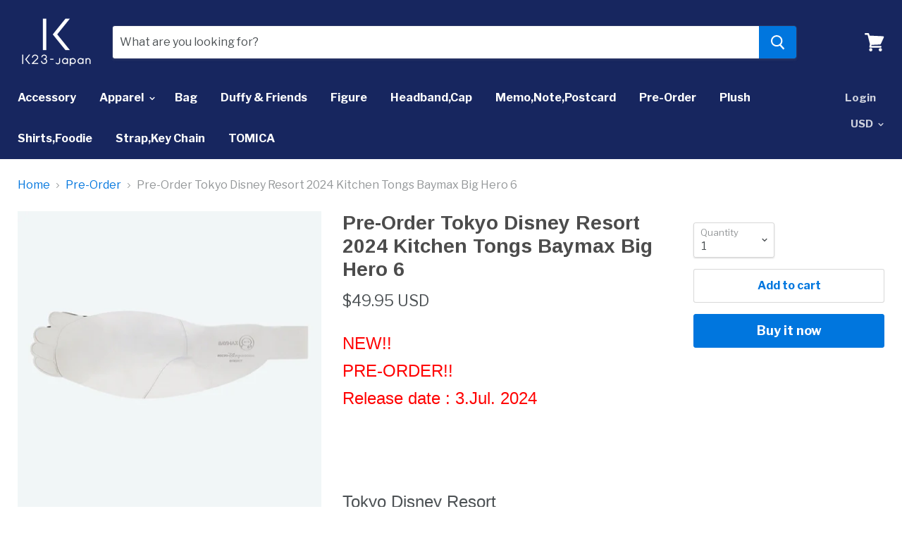

--- FILE ---
content_type: text/html; charset=utf-8
request_url: https://k23japan.com/collections/pre-order/products/pre-order-tokyo-disney-resort-2024-kitchen-tongs-baymax-big-hero-6
body_size: 30997
content:
<!doctype html>
<!--[if IE]><html class="no-js no-touch ie9" lang="en"><![endif]-->
<!--[if !IE]><!--><html class="no-js no-touch" lang="en"><!--<![endif]-->
  <head>
    <meta charset="utf-8">
    <meta http-equiv="x-ua-compatible" content="IE=edge">
<meta name="google-site-verification" content="ewXeor3VwKYIrErPFaQ0kuJuLtI50ll7PDn4SgIzVH4" />
    <title>Pre-Order Tokyo Disney Resort 2024 Kitchen Tongs Baymax Big Hero 6 — k23japan -Tokyo Disney Shopper-</title>

    
      <meta name="description" content="NEW!! PRE-ORDER!!Release date : 3.Jul. 2024Tokyo Disney Resort &amp;lt;NEW ITEM!!&amp;gt; [Kitchen Tongs]★Baymax  Condition : NEW Size : H 18  (cm) = 7”  PaymentI accept Paypal payment.ShippingStandard Shipping : $14-Method : AIRDelivery Time : 7-17 Business days   Carrier : JAPAN POST Tracking : Provide Return PolicyPeriod : ">
    

    
  <link rel="shortcut icon" href="//k23japan.com/cdn/shop/files/111logo_transparent_background_32x32.png?v=1613515423" type="image/png">


    <link rel="dns-prefetch" href="//fonts.googleapis.com">

    <link rel="canonical" href="https://k23japan.com/products/pre-order-tokyo-disney-resort-2024-kitchen-tongs-baymax-big-hero-6">
    <meta name="viewport" content="width=device-width">

    
<meta property="og:site_name" content="k23japan -Tokyo Disney Shopper-">
<meta property="og:url" content="https://k23japan.com/products/pre-order-tokyo-disney-resort-2024-kitchen-tongs-baymax-big-hero-6">
<meta property="og:title" content="Pre-Order Tokyo Disney Resort 2024 Kitchen Tongs Baymax Big Hero 6">
<meta property="og:type" content="product">
<meta property="og:description" content="NEW!! PRE-ORDER!!Release date : 3.Jul. 2024Tokyo Disney Resort &amp;lt;NEW ITEM!!&amp;gt; [Kitchen Tongs]★Baymax  Condition : NEW Size : H 18  (cm) = 7”  PaymentI accept Paypal payment.ShippingStandard Shipping : $14-Method : AIRDelivery Time : 7-17 Business days   Carrier : JAPAN POST Tracking : Provide Return PolicyPeriod : "><meta property="og:price:amount" content="49.95">
  <meta property="og:price:currency" content="USD"><meta property="og:image" content="http://k23japan.com/cdn/shop/files/57_033f01f5-12cc-4c57-a96e-76c65f4eeb51_1024x1024.jpg?v=1719898404"><meta property="og:image" content="http://k23japan.com/cdn/shop/files/57_082f6dae-a8b9-4aa1-93d7-0516dd913b5f_1024x1024.jpg?v=1719898404"><meta property="og:image" content="http://k23japan.com/cdn/shop/files/57_cfd3a828-2330-45f6-8ed8-e2bfff2c4a50_1024x1024.jpg?v=1719898404">
<meta property="og:image:secure_url" content="https://k23japan.com/cdn/shop/files/57_033f01f5-12cc-4c57-a96e-76c65f4eeb51_1024x1024.jpg?v=1719898404"><meta property="og:image:secure_url" content="https://k23japan.com/cdn/shop/files/57_082f6dae-a8b9-4aa1-93d7-0516dd913b5f_1024x1024.jpg?v=1719898404"><meta property="og:image:secure_url" content="https://k23japan.com/cdn/shop/files/57_cfd3a828-2330-45f6-8ed8-e2bfff2c4a50_1024x1024.jpg?v=1719898404">


  <meta name="twitter:site" content="@k23japan">


  <meta name="twitter:card" content="summary">

<meta name="twitter:title" content="Pre-Order Tokyo Disney Resort 2024 Kitchen Tongs Baymax Big Hero 6">
<meta name="twitter:description" content="NEW!! PRE-ORDER!!Release date : 3.Jul. 2024Tokyo Disney Resort &amp;lt;NEW ITEM!!&amp;gt; [Kitchen Tongs]★Baymax  Condition : NEW Size : H 18  (cm) = 7”  PaymentI accept Paypal payment.ShippingStandard Shipping : $14-Method : AIRDelivery Time : 7-17 Business days   Carrier : JAPAN POST Tracking : Provide Return PolicyPeriod : ">
<meta name="twitter:image" content="https://k23japan.com/cdn/shop/files/57_033f01f5-12cc-4c57-a96e-76c65f4eeb51_600x600.jpg?v=1719898404">
    <meta name="twitter:image:width" content="600">
    <meta name="twitter:image:height" content="600">

    <script>window.performance && window.performance.mark && window.performance.mark('shopify.content_for_header.start');</script><meta id="shopify-digital-wallet" name="shopify-digital-wallet" content="/1263730747/digital_wallets/dialog">
<meta name="shopify-checkout-api-token" content="2853662fc7ee45c8a6b9e418c33e3187">
<meta id="in-context-paypal-metadata" data-shop-id="1263730747" data-venmo-supported="false" data-environment="production" data-locale="en_US" data-paypal-v4="true" data-currency="USD">
<link rel="alternate" type="application/json+oembed" href="https://k23japan.com/products/pre-order-tokyo-disney-resort-2024-kitchen-tongs-baymax-big-hero-6.oembed">
<script async="async" src="/checkouts/internal/preloads.js?locale=en-US"></script>
<script id="shopify-features" type="application/json">{"accessToken":"2853662fc7ee45c8a6b9e418c33e3187","betas":["rich-media-storefront-analytics"],"domain":"k23japan.com","predictiveSearch":true,"shopId":1263730747,"locale":"en"}</script>
<script>var Shopify = Shopify || {};
Shopify.shop = "k23-japan.myshopify.com";
Shopify.locale = "en";
Shopify.currency = {"active":"USD","rate":"1.0"};
Shopify.country = "US";
Shopify.theme = {"name":"Empire PxU","id":31993462843,"schema_name":"Empire","schema_version":"2.3.1","theme_store_id":838,"role":"main"};
Shopify.theme.handle = "null";
Shopify.theme.style = {"id":null,"handle":null};
Shopify.cdnHost = "k23japan.com/cdn";
Shopify.routes = Shopify.routes || {};
Shopify.routes.root = "/";</script>
<script type="module">!function(o){(o.Shopify=o.Shopify||{}).modules=!0}(window);</script>
<script>!function(o){function n(){var o=[];function n(){o.push(Array.prototype.slice.apply(arguments))}return n.q=o,n}var t=o.Shopify=o.Shopify||{};t.loadFeatures=n(),t.autoloadFeatures=n()}(window);</script>
<script id="shop-js-analytics" type="application/json">{"pageType":"product"}</script>
<script defer="defer" async type="module" src="//k23japan.com/cdn/shopifycloud/shop-js/modules/v2/client.init-shop-cart-sync_BdyHc3Nr.en.esm.js"></script>
<script defer="defer" async type="module" src="//k23japan.com/cdn/shopifycloud/shop-js/modules/v2/chunk.common_Daul8nwZ.esm.js"></script>
<script type="module">
  await import("//k23japan.com/cdn/shopifycloud/shop-js/modules/v2/client.init-shop-cart-sync_BdyHc3Nr.en.esm.js");
await import("//k23japan.com/cdn/shopifycloud/shop-js/modules/v2/chunk.common_Daul8nwZ.esm.js");

  window.Shopify.SignInWithShop?.initShopCartSync?.({"fedCMEnabled":true,"windoidEnabled":true});

</script>
<script>(function() {
  var isLoaded = false;
  function asyncLoad() {
    if (isLoaded) return;
    isLoaded = true;
    var urls = ["\/\/staticw2.yotpo.com\/lBxF1y5SZIC6Euo9LwLpAWBWxtHcCjm6MQh5TmPX\/widget.js?shop=k23-japan.myshopify.com","https:\/\/seoimager-webhooks.herokuapp.com\/js\/disable_click.min.js?shop=k23-japan.myshopify.com","https:\/\/omnisnippet1.com\/platforms\/shopify.js?source=scriptTag\u0026v=2025-05-15T12\u0026shop=k23-japan.myshopify.com"];
    for (var i = 0; i < urls.length; i++) {
      var s = document.createElement('script');
      s.type = 'text/javascript';
      s.async = true;
      s.src = urls[i];
      var x = document.getElementsByTagName('script')[0];
      x.parentNode.insertBefore(s, x);
    }
  };
  if(window.attachEvent) {
    window.attachEvent('onload', asyncLoad);
  } else {
    window.addEventListener('load', asyncLoad, false);
  }
})();</script>
<script id="__st">var __st={"a":1263730747,"offset":32400,"reqid":"8bc2f33f-25ad-4a21-a51e-f4f44eef74bc-1769025605","pageurl":"k23japan.com\/collections\/pre-order\/products\/pre-order-tokyo-disney-resort-2024-kitchen-tongs-baymax-big-hero-6","u":"b284b98cb350","p":"product","rtyp":"product","rid":7684832297075};</script>
<script>window.ShopifyPaypalV4VisibilityTracking = true;</script>
<script id="captcha-bootstrap">!function(){'use strict';const t='contact',e='account',n='new_comment',o=[[t,t],['blogs',n],['comments',n],[t,'customer']],c=[[e,'customer_login'],[e,'guest_login'],[e,'recover_customer_password'],[e,'create_customer']],r=t=>t.map((([t,e])=>`form[action*='/${t}']:not([data-nocaptcha='true']) input[name='form_type'][value='${e}']`)).join(','),a=t=>()=>t?[...document.querySelectorAll(t)].map((t=>t.form)):[];function s(){const t=[...o],e=r(t);return a(e)}const i='password',u='form_key',d=['recaptcha-v3-token','g-recaptcha-response','h-captcha-response',i],f=()=>{try{return window.sessionStorage}catch{return}},m='__shopify_v',_=t=>t.elements[u];function p(t,e,n=!1){try{const o=window.sessionStorage,c=JSON.parse(o.getItem(e)),{data:r}=function(t){const{data:e,action:n}=t;return t[m]||n?{data:e,action:n}:{data:t,action:n}}(c);for(const[e,n]of Object.entries(r))t.elements[e]&&(t.elements[e].value=n);n&&o.removeItem(e)}catch(o){console.error('form repopulation failed',{error:o})}}const l='form_type',E='cptcha';function T(t){t.dataset[E]=!0}const w=window,h=w.document,L='Shopify',v='ce_forms',y='captcha';let A=!1;((t,e)=>{const n=(g='f06e6c50-85a8-45c8-87d0-21a2b65856fe',I='https://cdn.shopify.com/shopifycloud/storefront-forms-hcaptcha/ce_storefront_forms_captcha_hcaptcha.v1.5.2.iife.js',D={infoText:'Protected by hCaptcha',privacyText:'Privacy',termsText:'Terms'},(t,e,n)=>{const o=w[L][v],c=o.bindForm;if(c)return c(t,g,e,D).then(n);var r;o.q.push([[t,g,e,D],n]),r=I,A||(h.body.append(Object.assign(h.createElement('script'),{id:'captcha-provider',async:!0,src:r})),A=!0)});var g,I,D;w[L]=w[L]||{},w[L][v]=w[L][v]||{},w[L][v].q=[],w[L][y]=w[L][y]||{},w[L][y].protect=function(t,e){n(t,void 0,e),T(t)},Object.freeze(w[L][y]),function(t,e,n,w,h,L){const[v,y,A,g]=function(t,e,n){const i=e?o:[],u=t?c:[],d=[...i,...u],f=r(d),m=r(i),_=r(d.filter((([t,e])=>n.includes(e))));return[a(f),a(m),a(_),s()]}(w,h,L),I=t=>{const e=t.target;return e instanceof HTMLFormElement?e:e&&e.form},D=t=>v().includes(t);t.addEventListener('submit',(t=>{const e=I(t);if(!e)return;const n=D(e)&&!e.dataset.hcaptchaBound&&!e.dataset.recaptchaBound,o=_(e),c=g().includes(e)&&(!o||!o.value);(n||c)&&t.preventDefault(),c&&!n&&(function(t){try{if(!f())return;!function(t){const e=f();if(!e)return;const n=_(t);if(!n)return;const o=n.value;o&&e.removeItem(o)}(t);const e=Array.from(Array(32),(()=>Math.random().toString(36)[2])).join('');!function(t,e){_(t)||t.append(Object.assign(document.createElement('input'),{type:'hidden',name:u})),t.elements[u].value=e}(t,e),function(t,e){const n=f();if(!n)return;const o=[...t.querySelectorAll(`input[type='${i}']`)].map((({name:t})=>t)),c=[...d,...o],r={};for(const[a,s]of new FormData(t).entries())c.includes(a)||(r[a]=s);n.setItem(e,JSON.stringify({[m]:1,action:t.action,data:r}))}(t,e)}catch(e){console.error('failed to persist form',e)}}(e),e.submit())}));const S=(t,e)=>{t&&!t.dataset[E]&&(n(t,e.some((e=>e===t))),T(t))};for(const o of['focusin','change'])t.addEventListener(o,(t=>{const e=I(t);D(e)&&S(e,y())}));const B=e.get('form_key'),M=e.get(l),P=B&&M;t.addEventListener('DOMContentLoaded',(()=>{const t=y();if(P)for(const e of t)e.elements[l].value===M&&p(e,B);[...new Set([...A(),...v().filter((t=>'true'===t.dataset.shopifyCaptcha))])].forEach((e=>S(e,t)))}))}(h,new URLSearchParams(w.location.search),n,t,e,['guest_login'])})(!0,!0)}();</script>
<script integrity="sha256-4kQ18oKyAcykRKYeNunJcIwy7WH5gtpwJnB7kiuLZ1E=" data-source-attribution="shopify.loadfeatures" defer="defer" src="//k23japan.com/cdn/shopifycloud/storefront/assets/storefront/load_feature-a0a9edcb.js" crossorigin="anonymous"></script>
<script data-source-attribution="shopify.dynamic_checkout.dynamic.init">var Shopify=Shopify||{};Shopify.PaymentButton=Shopify.PaymentButton||{isStorefrontPortableWallets:!0,init:function(){window.Shopify.PaymentButton.init=function(){};var t=document.createElement("script");t.src="https://k23japan.com/cdn/shopifycloud/portable-wallets/latest/portable-wallets.en.js",t.type="module",document.head.appendChild(t)}};
</script>
<script data-source-attribution="shopify.dynamic_checkout.buyer_consent">
  function portableWalletsHideBuyerConsent(e){var t=document.getElementById("shopify-buyer-consent"),n=document.getElementById("shopify-subscription-policy-button");t&&n&&(t.classList.add("hidden"),t.setAttribute("aria-hidden","true"),n.removeEventListener("click",e))}function portableWalletsShowBuyerConsent(e){var t=document.getElementById("shopify-buyer-consent"),n=document.getElementById("shopify-subscription-policy-button");t&&n&&(t.classList.remove("hidden"),t.removeAttribute("aria-hidden"),n.addEventListener("click",e))}window.Shopify?.PaymentButton&&(window.Shopify.PaymentButton.hideBuyerConsent=portableWalletsHideBuyerConsent,window.Shopify.PaymentButton.showBuyerConsent=portableWalletsShowBuyerConsent);
</script>
<script>
  function portableWalletsCleanup(e){e&&e.src&&console.error("Failed to load portable wallets script "+e.src);var t=document.querySelectorAll("shopify-accelerated-checkout .shopify-payment-button__skeleton, shopify-accelerated-checkout-cart .wallet-cart-button__skeleton"),e=document.getElementById("shopify-buyer-consent");for(let e=0;e<t.length;e++)t[e].remove();e&&e.remove()}function portableWalletsNotLoadedAsModule(e){e instanceof ErrorEvent&&"string"==typeof e.message&&e.message.includes("import.meta")&&"string"==typeof e.filename&&e.filename.includes("portable-wallets")&&(window.removeEventListener("error",portableWalletsNotLoadedAsModule),window.Shopify.PaymentButton.failedToLoad=e,"loading"===document.readyState?document.addEventListener("DOMContentLoaded",window.Shopify.PaymentButton.init):window.Shopify.PaymentButton.init())}window.addEventListener("error",portableWalletsNotLoadedAsModule);
</script>

<script type="module" src="https://k23japan.com/cdn/shopifycloud/portable-wallets/latest/portable-wallets.en.js" onError="portableWalletsCleanup(this)" crossorigin="anonymous"></script>
<script nomodule>
  document.addEventListener("DOMContentLoaded", portableWalletsCleanup);
</script>

<link id="shopify-accelerated-checkout-styles" rel="stylesheet" media="screen" href="https://k23japan.com/cdn/shopifycloud/portable-wallets/latest/accelerated-checkout-backwards-compat.css" crossorigin="anonymous">
<style id="shopify-accelerated-checkout-cart">
        #shopify-buyer-consent {
  margin-top: 1em;
  display: inline-block;
  width: 100%;
}

#shopify-buyer-consent.hidden {
  display: none;
}

#shopify-subscription-policy-button {
  background: none;
  border: none;
  padding: 0;
  text-decoration: underline;
  font-size: inherit;
  cursor: pointer;
}

#shopify-subscription-policy-button::before {
  box-shadow: none;
}

      </style>

<script>window.performance && window.performance.mark && window.performance.mark('shopify.content_for_header.end');</script>

    <script>
      document.documentElement.className=document.documentElement.className.replace(/\bno-js\b/,'js');
      if(window.Shopify&&window.Shopify.designMode)document.documentElement.className+=' in-theme-editor';
      if(('ontouchstart' in window)||window.DocumentTouch&&document instanceof DocumentTouch)document.documentElement.className=document.documentElement.className.replace(/\bno-touch\b/,'has-touch');
    </script>

        <link href="//fonts.googleapis.com/css?family=Libre+Franklin:400,400i,700,700i|Arimo:400,400i,700,700i" rel="stylesheet" type="text/css" media="all" />


    <link href="//k23japan.com/cdn/shop/t/23/assets/theme.scss.css?v=125202413513500967541528204149" rel="stylesheet" type="text/css" media="all" />
  
                      <!--Gem_Page_Header_Script-->
<!-- "snippets/gem-app-header-scripts.liquid" was not rendered, the associated app was uninstalled -->
<!--End_Gem_Page_Header_Script-->
<!-- BeginConsistentCartAddon --><script>Shopify.customer_logged_in = false ;Shopify.customer_email = "" ;Shopify.log_uuids = true;</script><!-- EndConsistentCartAddon -->

                      <!-- BeginWishyAddon --><script>  Shopify.wishy_btn_settings = {"button_setting":"","btn_append":"before","btn_display":"block","btn_width":"auto","btn_margin_top":5,"btn_margin_left":5,"btn_margin_right":5,"btn_margin_bottom":5,"btn_margin_unit":"px","btn_placer_element":null,"btn_background_color":"#ffffff","btn_border_color":"#b9b9b9","btn_border_width":1,"btn_text":"♡ Add to wishlist","btn_color":"#1b1b1b","remove_btn_background_color":"#5c6ac4","remove_btn_border_color":"#3f4eae","remove_btn_border_width":1,"remove_btn_color":"#ffffff","new_theme_published_at":null,"installed":true,"heart_icon_margin_right":15,"heart_icon_margin_bottom":15,"heart_icon_location":"bottom-right","heart_icon_margin_top":15,"heart_icon_margin_left":15,"setting_force_login":false,"heart_icon_url_match":"","heart_icon_enabled":true,"status":null,"spf_record":null,"floating_favorites_enabled":false,"floating_favorites_location":"right","floating_favorites_margin_top":50,"floating_favorites_url_match":"","floating_favorites_background_color":"#ffffff","floating_favorites_border_color":"#b9b9b9","floating_favorites_border_width":1,"floating_favorites_text":"♥ Favorites","floating_favorites_color":"#1b1b1b","heart_icon_type":"default","heart_icon_typedefault_background_color":"#ff8989","heart_icon_typedefault_border_color":"#ff9c9c","heart_icon_typedefault_border_width":2,"heart_icon_typedefault_icon_color":"#ffffff","heart_icon_show_count":true,"heart_icon_typecustom_image_url":"https://cc-swim.herokuapp.com/wishlist.png","btn_text_size":"16.0","locale":null,"shop_star_rating":null,"shop_star_feedback":null};  Shopify.wishy_button_css_json = "";    Shopify.wishy_customer_email = "" ;  </script><!-- EndWishyAddon -->

                      <!--StartCartCartCustomCode-->
                      
                      <!-- Abandoned Cart Information -->
                      <div id="care-cart-customer-information" style="display:none">
                        {"id":"", "email":"","default_address":null,"first_name":"","last_name":"","name":"" }
                      </div>
                      <!-- Abandoned Cart Information -->
                      
                      <!--  ShopInformation -->
                      <div id="care-cart-shop-information" style="display:none">
                        {"domain":"k23-japan.myshopify.com" }
                      </div>
                      <!--  ShopInformation -->
                      
                      <!--EndCareCartCustomCode-->
                      <link href="https://monorail-edge.shopifysvc.com" rel="dns-prefetch">
<script>(function(){if ("sendBeacon" in navigator && "performance" in window) {try {var session_token_from_headers = performance.getEntriesByType('navigation')[0].serverTiming.find(x => x.name == '_s').description;} catch {var session_token_from_headers = undefined;}var session_cookie_matches = document.cookie.match(/_shopify_s=([^;]*)/);var session_token_from_cookie = session_cookie_matches && session_cookie_matches.length === 2 ? session_cookie_matches[1] : "";var session_token = session_token_from_headers || session_token_from_cookie || "";function handle_abandonment_event(e) {var entries = performance.getEntries().filter(function(entry) {return /monorail-edge.shopifysvc.com/.test(entry.name);});if (!window.abandonment_tracked && entries.length === 0) {window.abandonment_tracked = true;var currentMs = Date.now();var navigation_start = performance.timing.navigationStart;var payload = {shop_id: 1263730747,url: window.location.href,navigation_start,duration: currentMs - navigation_start,session_token,page_type: "product"};window.navigator.sendBeacon("https://monorail-edge.shopifysvc.com/v1/produce", JSON.stringify({schema_id: "online_store_buyer_site_abandonment/1.1",payload: payload,metadata: {event_created_at_ms: currentMs,event_sent_at_ms: currentMs}}));}}window.addEventListener('pagehide', handle_abandonment_event);}}());</script>
<script id="web-pixels-manager-setup">(function e(e,d,r,n,o){if(void 0===o&&(o={}),!Boolean(null===(a=null===(i=window.Shopify)||void 0===i?void 0:i.analytics)||void 0===a?void 0:a.replayQueue)){var i,a;window.Shopify=window.Shopify||{};var t=window.Shopify;t.analytics=t.analytics||{};var s=t.analytics;s.replayQueue=[],s.publish=function(e,d,r){return s.replayQueue.push([e,d,r]),!0};try{self.performance.mark("wpm:start")}catch(e){}var l=function(){var e={modern:/Edge?\/(1{2}[4-9]|1[2-9]\d|[2-9]\d{2}|\d{4,})\.\d+(\.\d+|)|Firefox\/(1{2}[4-9]|1[2-9]\d|[2-9]\d{2}|\d{4,})\.\d+(\.\d+|)|Chrom(ium|e)\/(9{2}|\d{3,})\.\d+(\.\d+|)|(Maci|X1{2}).+ Version\/(15\.\d+|(1[6-9]|[2-9]\d|\d{3,})\.\d+)([,.]\d+|)( \(\w+\)|)( Mobile\/\w+|) Safari\/|Chrome.+OPR\/(9{2}|\d{3,})\.\d+\.\d+|(CPU[ +]OS|iPhone[ +]OS|CPU[ +]iPhone|CPU IPhone OS|CPU iPad OS)[ +]+(15[._]\d+|(1[6-9]|[2-9]\d|\d{3,})[._]\d+)([._]\d+|)|Android:?[ /-](13[3-9]|1[4-9]\d|[2-9]\d{2}|\d{4,})(\.\d+|)(\.\d+|)|Android.+Firefox\/(13[5-9]|1[4-9]\d|[2-9]\d{2}|\d{4,})\.\d+(\.\d+|)|Android.+Chrom(ium|e)\/(13[3-9]|1[4-9]\d|[2-9]\d{2}|\d{4,})\.\d+(\.\d+|)|SamsungBrowser\/([2-9]\d|\d{3,})\.\d+/,legacy:/Edge?\/(1[6-9]|[2-9]\d|\d{3,})\.\d+(\.\d+|)|Firefox\/(5[4-9]|[6-9]\d|\d{3,})\.\d+(\.\d+|)|Chrom(ium|e)\/(5[1-9]|[6-9]\d|\d{3,})\.\d+(\.\d+|)([\d.]+$|.*Safari\/(?![\d.]+ Edge\/[\d.]+$))|(Maci|X1{2}).+ Version\/(10\.\d+|(1[1-9]|[2-9]\d|\d{3,})\.\d+)([,.]\d+|)( \(\w+\)|)( Mobile\/\w+|) Safari\/|Chrome.+OPR\/(3[89]|[4-9]\d|\d{3,})\.\d+\.\d+|(CPU[ +]OS|iPhone[ +]OS|CPU[ +]iPhone|CPU IPhone OS|CPU iPad OS)[ +]+(10[._]\d+|(1[1-9]|[2-9]\d|\d{3,})[._]\d+)([._]\d+|)|Android:?[ /-](13[3-9]|1[4-9]\d|[2-9]\d{2}|\d{4,})(\.\d+|)(\.\d+|)|Mobile Safari.+OPR\/([89]\d|\d{3,})\.\d+\.\d+|Android.+Firefox\/(13[5-9]|1[4-9]\d|[2-9]\d{2}|\d{4,})\.\d+(\.\d+|)|Android.+Chrom(ium|e)\/(13[3-9]|1[4-9]\d|[2-9]\d{2}|\d{4,})\.\d+(\.\d+|)|Android.+(UC? ?Browser|UCWEB|U3)[ /]?(15\.([5-9]|\d{2,})|(1[6-9]|[2-9]\d|\d{3,})\.\d+)\.\d+|SamsungBrowser\/(5\.\d+|([6-9]|\d{2,})\.\d+)|Android.+MQ{2}Browser\/(14(\.(9|\d{2,})|)|(1[5-9]|[2-9]\d|\d{3,})(\.\d+|))(\.\d+|)|K[Aa][Ii]OS\/(3\.\d+|([4-9]|\d{2,})\.\d+)(\.\d+|)/},d=e.modern,r=e.legacy,n=navigator.userAgent;return n.match(d)?"modern":n.match(r)?"legacy":"unknown"}(),u="modern"===l?"modern":"legacy",c=(null!=n?n:{modern:"",legacy:""})[u],f=function(e){return[e.baseUrl,"/wpm","/b",e.hashVersion,"modern"===e.buildTarget?"m":"l",".js"].join("")}({baseUrl:d,hashVersion:r,buildTarget:u}),m=function(e){var d=e.version,r=e.bundleTarget,n=e.surface,o=e.pageUrl,i=e.monorailEndpoint;return{emit:function(e){var a=e.status,t=e.errorMsg,s=(new Date).getTime(),l=JSON.stringify({metadata:{event_sent_at_ms:s},events:[{schema_id:"web_pixels_manager_load/3.1",payload:{version:d,bundle_target:r,page_url:o,status:a,surface:n,error_msg:t},metadata:{event_created_at_ms:s}}]});if(!i)return console&&console.warn&&console.warn("[Web Pixels Manager] No Monorail endpoint provided, skipping logging."),!1;try{return self.navigator.sendBeacon.bind(self.navigator)(i,l)}catch(e){}var u=new XMLHttpRequest;try{return u.open("POST",i,!0),u.setRequestHeader("Content-Type","text/plain"),u.send(l),!0}catch(e){return console&&console.warn&&console.warn("[Web Pixels Manager] Got an unhandled error while logging to Monorail."),!1}}}}({version:r,bundleTarget:l,surface:e.surface,pageUrl:self.location.href,monorailEndpoint:e.monorailEndpoint});try{o.browserTarget=l,function(e){var d=e.src,r=e.async,n=void 0===r||r,o=e.onload,i=e.onerror,a=e.sri,t=e.scriptDataAttributes,s=void 0===t?{}:t,l=document.createElement("script"),u=document.querySelector("head"),c=document.querySelector("body");if(l.async=n,l.src=d,a&&(l.integrity=a,l.crossOrigin="anonymous"),s)for(var f in s)if(Object.prototype.hasOwnProperty.call(s,f))try{l.dataset[f]=s[f]}catch(e){}if(o&&l.addEventListener("load",o),i&&l.addEventListener("error",i),u)u.appendChild(l);else{if(!c)throw new Error("Did not find a head or body element to append the script");c.appendChild(l)}}({src:f,async:!0,onload:function(){if(!function(){var e,d;return Boolean(null===(d=null===(e=window.Shopify)||void 0===e?void 0:e.analytics)||void 0===d?void 0:d.initialized)}()){var d=window.webPixelsManager.init(e)||void 0;if(d){var r=window.Shopify.analytics;r.replayQueue.forEach((function(e){var r=e[0],n=e[1],o=e[2];d.publishCustomEvent(r,n,o)})),r.replayQueue=[],r.publish=d.publishCustomEvent,r.visitor=d.visitor,r.initialized=!0}}},onerror:function(){return m.emit({status:"failed",errorMsg:"".concat(f," has failed to load")})},sri:function(e){var d=/^sha384-[A-Za-z0-9+/=]+$/;return"string"==typeof e&&d.test(e)}(c)?c:"",scriptDataAttributes:o}),m.emit({status:"loading"})}catch(e){m.emit({status:"failed",errorMsg:(null==e?void 0:e.message)||"Unknown error"})}}})({shopId: 1263730747,storefrontBaseUrl: "https://k23japan.com",extensionsBaseUrl: "https://extensions.shopifycdn.com/cdn/shopifycloud/web-pixels-manager",monorailEndpoint: "https://monorail-edge.shopifysvc.com/unstable/produce_batch",surface: "storefront-renderer",enabledBetaFlags: ["2dca8a86"],webPixelsConfigList: [{"id":"100565107","eventPayloadVersion":"v1","runtimeContext":"LAX","scriptVersion":"1","type":"CUSTOM","privacyPurposes":["ANALYTICS"],"name":"Google Analytics tag (migrated)"},{"id":"shopify-app-pixel","configuration":"{}","eventPayloadVersion":"v1","runtimeContext":"STRICT","scriptVersion":"0450","apiClientId":"shopify-pixel","type":"APP","privacyPurposes":["ANALYTICS","MARKETING"]},{"id":"shopify-custom-pixel","eventPayloadVersion":"v1","runtimeContext":"LAX","scriptVersion":"0450","apiClientId":"shopify-pixel","type":"CUSTOM","privacyPurposes":["ANALYTICS","MARKETING"]}],isMerchantRequest: false,initData: {"shop":{"name":"k23japan -Tokyo Disney Shopper-","paymentSettings":{"currencyCode":"USD"},"myshopifyDomain":"k23-japan.myshopify.com","countryCode":"JP","storefrontUrl":"https:\/\/k23japan.com"},"customer":null,"cart":null,"checkout":null,"productVariants":[{"price":{"amount":49.95,"currencyCode":"USD"},"product":{"title":"Pre-Order Tokyo Disney Resort 2024 Kitchen Tongs Baymax Big Hero 6","vendor":"Tokyo Disney Resort","id":"7684832297075","untranslatedTitle":"Pre-Order Tokyo Disney Resort 2024 Kitchen Tongs Baymax Big Hero 6","url":"\/products\/pre-order-tokyo-disney-resort-2024-kitchen-tongs-baymax-big-hero-6","type":"Collectibles:Animation Art \u0026 Merchandise:Animation Merchandise:Other Animation Merchandise"},"id":"42048452558963","image":{"src":"\/\/k23japan.com\/cdn\/shop\/files\/57_033f01f5-12cc-4c57-a96e-76c65f4eeb51.jpg?v=1719898404"},"sku":"176450065431","title":"Default Title","untranslatedTitle":"Default Title"}],"purchasingCompany":null},},"https://k23japan.com/cdn","fcfee988w5aeb613cpc8e4bc33m6693e112",{"modern":"","legacy":""},{"shopId":"1263730747","storefrontBaseUrl":"https:\/\/k23japan.com","extensionBaseUrl":"https:\/\/extensions.shopifycdn.com\/cdn\/shopifycloud\/web-pixels-manager","surface":"storefront-renderer","enabledBetaFlags":"[\"2dca8a86\"]","isMerchantRequest":"false","hashVersion":"fcfee988w5aeb613cpc8e4bc33m6693e112","publish":"custom","events":"[[\"page_viewed\",{}],[\"product_viewed\",{\"productVariant\":{\"price\":{\"amount\":49.95,\"currencyCode\":\"USD\"},\"product\":{\"title\":\"Pre-Order Tokyo Disney Resort 2024 Kitchen Tongs Baymax Big Hero 6\",\"vendor\":\"Tokyo Disney Resort\",\"id\":\"7684832297075\",\"untranslatedTitle\":\"Pre-Order Tokyo Disney Resort 2024 Kitchen Tongs Baymax Big Hero 6\",\"url\":\"\/products\/pre-order-tokyo-disney-resort-2024-kitchen-tongs-baymax-big-hero-6\",\"type\":\"Collectibles:Animation Art \u0026 Merchandise:Animation Merchandise:Other Animation Merchandise\"},\"id\":\"42048452558963\",\"image\":{\"src\":\"\/\/k23japan.com\/cdn\/shop\/files\/57_033f01f5-12cc-4c57-a96e-76c65f4eeb51.jpg?v=1719898404\"},\"sku\":\"176450065431\",\"title\":\"Default Title\",\"untranslatedTitle\":\"Default Title\"}}]]"});</script><script>
  window.ShopifyAnalytics = window.ShopifyAnalytics || {};
  window.ShopifyAnalytics.meta = window.ShopifyAnalytics.meta || {};
  window.ShopifyAnalytics.meta.currency = 'USD';
  var meta = {"product":{"id":7684832297075,"gid":"gid:\/\/shopify\/Product\/7684832297075","vendor":"Tokyo Disney Resort","type":"Collectibles:Animation Art \u0026 Merchandise:Animation Merchandise:Other Animation Merchandise","handle":"pre-order-tokyo-disney-resort-2024-kitchen-tongs-baymax-big-hero-6","variants":[{"id":42048452558963,"price":4995,"name":"Pre-Order Tokyo Disney Resort 2024 Kitchen Tongs Baymax Big Hero 6","public_title":null,"sku":"176450065431"}],"remote":false},"page":{"pageType":"product","resourceType":"product","resourceId":7684832297075,"requestId":"8bc2f33f-25ad-4a21-a51e-f4f44eef74bc-1769025605"}};
  for (var attr in meta) {
    window.ShopifyAnalytics.meta[attr] = meta[attr];
  }
</script>
<script class="analytics">
  (function () {
    var customDocumentWrite = function(content) {
      var jquery = null;

      if (window.jQuery) {
        jquery = window.jQuery;
      } else if (window.Checkout && window.Checkout.$) {
        jquery = window.Checkout.$;
      }

      if (jquery) {
        jquery('body').append(content);
      }
    };

    var hasLoggedConversion = function(token) {
      if (token) {
        return document.cookie.indexOf('loggedConversion=' + token) !== -1;
      }
      return false;
    }

    var setCookieIfConversion = function(token) {
      if (token) {
        var twoMonthsFromNow = new Date(Date.now());
        twoMonthsFromNow.setMonth(twoMonthsFromNow.getMonth() + 2);

        document.cookie = 'loggedConversion=' + token + '; expires=' + twoMonthsFromNow;
      }
    }

    var trekkie = window.ShopifyAnalytics.lib = window.trekkie = window.trekkie || [];
    if (trekkie.integrations) {
      return;
    }
    trekkie.methods = [
      'identify',
      'page',
      'ready',
      'track',
      'trackForm',
      'trackLink'
    ];
    trekkie.factory = function(method) {
      return function() {
        var args = Array.prototype.slice.call(arguments);
        args.unshift(method);
        trekkie.push(args);
        return trekkie;
      };
    };
    for (var i = 0; i < trekkie.methods.length; i++) {
      var key = trekkie.methods[i];
      trekkie[key] = trekkie.factory(key);
    }
    trekkie.load = function(config) {
      trekkie.config = config || {};
      trekkie.config.initialDocumentCookie = document.cookie;
      var first = document.getElementsByTagName('script')[0];
      var script = document.createElement('script');
      script.type = 'text/javascript';
      script.onerror = function(e) {
        var scriptFallback = document.createElement('script');
        scriptFallback.type = 'text/javascript';
        scriptFallback.onerror = function(error) {
                var Monorail = {
      produce: function produce(monorailDomain, schemaId, payload) {
        var currentMs = new Date().getTime();
        var event = {
          schema_id: schemaId,
          payload: payload,
          metadata: {
            event_created_at_ms: currentMs,
            event_sent_at_ms: currentMs
          }
        };
        return Monorail.sendRequest("https://" + monorailDomain + "/v1/produce", JSON.stringify(event));
      },
      sendRequest: function sendRequest(endpointUrl, payload) {
        // Try the sendBeacon API
        if (window && window.navigator && typeof window.navigator.sendBeacon === 'function' && typeof window.Blob === 'function' && !Monorail.isIos12()) {
          var blobData = new window.Blob([payload], {
            type: 'text/plain'
          });

          if (window.navigator.sendBeacon(endpointUrl, blobData)) {
            return true;
          } // sendBeacon was not successful

        } // XHR beacon

        var xhr = new XMLHttpRequest();

        try {
          xhr.open('POST', endpointUrl);
          xhr.setRequestHeader('Content-Type', 'text/plain');
          xhr.send(payload);
        } catch (e) {
          console.log(e);
        }

        return false;
      },
      isIos12: function isIos12() {
        return window.navigator.userAgent.lastIndexOf('iPhone; CPU iPhone OS 12_') !== -1 || window.navigator.userAgent.lastIndexOf('iPad; CPU OS 12_') !== -1;
      }
    };
    Monorail.produce('monorail-edge.shopifysvc.com',
      'trekkie_storefront_load_errors/1.1',
      {shop_id: 1263730747,
      theme_id: 31993462843,
      app_name: "storefront",
      context_url: window.location.href,
      source_url: "//k23japan.com/cdn/s/trekkie.storefront.cd680fe47e6c39ca5d5df5f0a32d569bc48c0f27.min.js"});

        };
        scriptFallback.async = true;
        scriptFallback.src = '//k23japan.com/cdn/s/trekkie.storefront.cd680fe47e6c39ca5d5df5f0a32d569bc48c0f27.min.js';
        first.parentNode.insertBefore(scriptFallback, first);
      };
      script.async = true;
      script.src = '//k23japan.com/cdn/s/trekkie.storefront.cd680fe47e6c39ca5d5df5f0a32d569bc48c0f27.min.js';
      first.parentNode.insertBefore(script, first);
    };
    trekkie.load(
      {"Trekkie":{"appName":"storefront","development":false,"defaultAttributes":{"shopId":1263730747,"isMerchantRequest":null,"themeId":31993462843,"themeCityHash":"17483042068069096976","contentLanguage":"en","currency":"USD","eventMetadataId":"ab2e2561-05c3-4466-b084-ea0ace1035e2"},"isServerSideCookieWritingEnabled":true,"monorailRegion":"shop_domain","enabledBetaFlags":["65f19447"]},"Session Attribution":{},"S2S":{"facebookCapiEnabled":false,"source":"trekkie-storefront-renderer","apiClientId":580111}}
    );

    var loaded = false;
    trekkie.ready(function() {
      if (loaded) return;
      loaded = true;

      window.ShopifyAnalytics.lib = window.trekkie;

      var originalDocumentWrite = document.write;
      document.write = customDocumentWrite;
      try { window.ShopifyAnalytics.merchantGoogleAnalytics.call(this); } catch(error) {};
      document.write = originalDocumentWrite;

      window.ShopifyAnalytics.lib.page(null,{"pageType":"product","resourceType":"product","resourceId":7684832297075,"requestId":"8bc2f33f-25ad-4a21-a51e-f4f44eef74bc-1769025605","shopifyEmitted":true});

      var match = window.location.pathname.match(/checkouts\/(.+)\/(thank_you|post_purchase)/)
      var token = match? match[1]: undefined;
      if (!hasLoggedConversion(token)) {
        setCookieIfConversion(token);
        window.ShopifyAnalytics.lib.track("Viewed Product",{"currency":"USD","variantId":42048452558963,"productId":7684832297075,"productGid":"gid:\/\/shopify\/Product\/7684832297075","name":"Pre-Order Tokyo Disney Resort 2024 Kitchen Tongs Baymax Big Hero 6","price":"49.95","sku":"176450065431","brand":"Tokyo Disney Resort","variant":null,"category":"Collectibles:Animation Art \u0026 Merchandise:Animation Merchandise:Other Animation Merchandise","nonInteraction":true,"remote":false},undefined,undefined,{"shopifyEmitted":true});
      window.ShopifyAnalytics.lib.track("monorail:\/\/trekkie_storefront_viewed_product\/1.1",{"currency":"USD","variantId":42048452558963,"productId":7684832297075,"productGid":"gid:\/\/shopify\/Product\/7684832297075","name":"Pre-Order Tokyo Disney Resort 2024 Kitchen Tongs Baymax Big Hero 6","price":"49.95","sku":"176450065431","brand":"Tokyo Disney Resort","variant":null,"category":"Collectibles:Animation Art \u0026 Merchandise:Animation Merchandise:Other Animation Merchandise","nonInteraction":true,"remote":false,"referer":"https:\/\/k23japan.com\/collections\/pre-order\/products\/pre-order-tokyo-disney-resort-2024-kitchen-tongs-baymax-big-hero-6"});
      }
    });


        var eventsListenerScript = document.createElement('script');
        eventsListenerScript.async = true;
        eventsListenerScript.src = "//k23japan.com/cdn/shopifycloud/storefront/assets/shop_events_listener-3da45d37.js";
        document.getElementsByTagName('head')[0].appendChild(eventsListenerScript);

})();</script>
  <script>
  if (!window.ga || (window.ga && typeof window.ga !== 'function')) {
    window.ga = function ga() {
      (window.ga.q = window.ga.q || []).push(arguments);
      if (window.Shopify && window.Shopify.analytics && typeof window.Shopify.analytics.publish === 'function') {
        window.Shopify.analytics.publish("ga_stub_called", {}, {sendTo: "google_osp_migration"});
      }
      console.error("Shopify's Google Analytics stub called with:", Array.from(arguments), "\nSee https://help.shopify.com/manual/promoting-marketing/pixels/pixel-migration#google for more information.");
    };
    if (window.Shopify && window.Shopify.analytics && typeof window.Shopify.analytics.publish === 'function') {
      window.Shopify.analytics.publish("ga_stub_initialized", {}, {sendTo: "google_osp_migration"});
    }
  }
</script>
<script
  defer
  src="https://k23japan.com/cdn/shopifycloud/perf-kit/shopify-perf-kit-3.0.4.min.js"
  data-application="storefront-renderer"
  data-shop-id="1263730747"
  data-render-region="gcp-us-central1"
  data-page-type="product"
  data-theme-instance-id="31993462843"
  data-theme-name="Empire"
  data-theme-version="2.3.1"
  data-monorail-region="shop_domain"
  data-resource-timing-sampling-rate="10"
  data-shs="true"
  data-shs-beacon="true"
  data-shs-export-with-fetch="true"
  data-shs-logs-sample-rate="1"
  data-shs-beacon-endpoint="https://k23japan.com/api/collect"
></script>
</head>

  <body>
    <div id="shopify-section-static-header" class="shopify-section site-header-wrapper"><script
  type="application/json"
  data-section-id="static-header"
  data-section-type="static-header"
  data-section-data>
  {
    "settings": {
      "sticky_header": false,
      "live_search": {
        "enable": true,
        "enable_images": true,
        "enable_content": false,
        "money_format": "${{amount}}",
        "context": {
          "view_all_results": "View all results",
          "view_all_products": "View all products",
          "chevron": "\u003csvgaria-hidden=\"true\"focusable=\"false\"role=\"presentation\"xmlns=\"http:\/\/www.w3.org\/2000\/svg\"width=\"8\"height=\"6\"viewBox=\"0 0 8 6\"\u003e\u003cg fill=\"currentColor\" fill-rule=\"evenodd\"\u003e\u003cpolygon class=\"icon-chevron-down-left\" points=\"4 5.371 7.668 1.606 6.665 .629 4 3.365\"\/\u003e\u003cpolygon class=\"icon-chevron-down-right\" points=\"4 3.365 1.335 .629 1.335 .629 .332 1.606 4 5.371\"\/\u003e\u003c\/g\u003e\u003c\/svg\u003e",
          "content_results": {
            "title": "Pages \u0026amp; Posts",
            "no_results": "No results."
          },
          "no_results_products": {
            "title": "No products for “*terms*”.",
            "message": "Sorry, we couldn’t find any matches."
          }
        }
      }
    },
    "currency": {
      "enable": true,
      "shop_currency": "USD",
      "default_currency": "USD",
      "display_format": "money_with_currency_format",
      "money_format": "${{amount}} USD",
      "money_format_no_currency": "${{amount}}",
      "money_format_currency": "${{amount}} USD"
    }
  }
</script>

<style>
  .announcement-bar {
    color: #ffffff;
    background: #0999f9;
  }
</style>










<section
  class="site-header"
  data-site-header-main
  >
  <div class="site-header-menu-toggle">
    <a class="site-header-menu-toggle--button" href="#" data-menu-toggle>
      <span class="toggle-icon--bar toggle-icon--bar-top"></span>
      <span class="toggle-icon--bar toggle-icon--bar-middle"></span>
      <span class="toggle-icon--bar toggle-icon--bar-bottom"></span>
      <span class="show-for-sr">Menu</span>
    </a>
  </div>

  <div
    class="
      site-header-main
      
    "
  >
    <div class="site-header-logo">
      <a
        class="site-logo"
        href="/">
        
          
          
          
          
          

          

          

  

  <img
    src="//k23japan.com/cdn/shop/files/200_145_white_logo_transparent_background_2_x201.png?v=1613517367"
    alt=""

    
      data-rimg
      srcset="//k23japan.com/cdn/shop/files/200_145_white_logo_transparent_background_2_199x145.png?v=1613517367 1x"
    

    class="site-logo-image"
    style="
            max-width: 201px;
            max-height: 80px;
          "
    
  >




        
      </a>
    </div>

    



<div class="site-header-search" data-live-search>
  <form
    class="site-header-search-form form-fields-inline"
    action="/search"
    method="get"
    data-live-search-form>
    <input type="hidden" name="type" value="product">
    <div class="form-field no-label">
      <input
        class="form-field-input site-header-search-form-field"
        type="text"
        name="q"
        aria-label="Search"
        placeholder="What are you looking for?"
        
        autocomplete="off"
        data-live-search-input>
      <button
        class="site-header-takeover-cancel"
        type="button"
        data-live-search-takeover-cancel>
        Cancel
      </button>

      <button
        class="site-header-search-button button-primary"
        type="button"
        aria-label="Search"
        data-live-search-submit
      >
        <span class="search-icon search-icon--inactive">
          <svg
  aria-hidden="true"
  focusable="false"
  role="presentation"
  xmlns="http://www.w3.org/2000/svg"
  width="20"
  height="21"
  viewBox="0 0 20 21"
>
  <path fill="currentColor" fill-rule="evenodd" d="M12.514 14.906a8.264 8.264 0 0 1-4.322 1.21C3.668 16.116 0 12.513 0 8.07 0 3.626 3.668.023 8.192.023c4.525 0 8.193 3.603 8.193 8.047 0 2.033-.769 3.89-2.035 5.307l4.999 5.552-1.775 1.597-5.06-5.62zm-4.322-.843c3.37 0 6.102-2.684 6.102-5.993 0-3.31-2.732-5.994-6.102-5.994S2.09 4.76 2.09 8.07c0 3.31 2.732 5.993 6.102 5.993z"/>
</svg>
        </span>
        <span class="search-icon search-icon--active">
          <svg
  aria-hidden="true"
  focusable="false"
  role="presentation"
  width="26"
  height="26"
  viewBox="0 0 26 26"
  xmlns="http://www.w3.org/2000/svg"
>
  <g fill-rule="nonzero" fill="currentColor">
    <path d="M13 26C5.82 26 0 20.18 0 13S5.82 0 13 0s13 5.82 13 13-5.82 13-13 13zm0-3.852a9.148 9.148 0 1 0 0-18.296 9.148 9.148 0 0 0 0 18.296z" opacity=".29"/><path d="M13 26c7.18 0 13-5.82 13-13a1.926 1.926 0 0 0-3.852 0A9.148 9.148 0 0 1 13 22.148 1.926 1.926 0 0 0 13 26z"/>
  </g>
</svg>
        </span>
      </button>
    </div>

    <div class="search-flydown" data-live-search-flydown>
      <div class="search-flydown--placeholder" data-live-search-placeholder>
        <div class="search-flydown--product-items">
          
            <a class="search-flydown--product search-flydown--product" href="#">
              
                <div class="search-flydown--product-image">
                  <svg class="placeholder--image placeholder--content-image" xmlns="http://www.w3.org/2000/svg" viewBox="0 0 525.5 525.5"><path d="M324.5 212.7H203c-1.6 0-2.8 1.3-2.8 2.8V308c0 1.6 1.3 2.8 2.8 2.8h121.6c1.6 0 2.8-1.3 2.8-2.8v-92.5c0-1.6-1.3-2.8-2.9-2.8zm1.1 95.3c0 .6-.5 1.1-1.1 1.1H203c-.6 0-1.1-.5-1.1-1.1v-92.5c0-.6.5-1.1 1.1-1.1h121.6c.6 0 1.1.5 1.1 1.1V308z"/><path d="M210.4 299.5H240v.1s.1 0 .2-.1h75.2v-76.2h-105v76.2zm1.8-7.2l20-20c1.6-1.6 3.8-2.5 6.1-2.5s4.5.9 6.1 2.5l1.5 1.5 16.8 16.8c-12.9 3.3-20.7 6.3-22.8 7.2h-27.7v-5.5zm101.5-10.1c-20.1 1.7-36.7 4.8-49.1 7.9l-16.9-16.9 26.3-26.3c1.6-1.6 3.8-2.5 6.1-2.5s4.5.9 6.1 2.5l27.5 27.5v7.8zm-68.9 15.5c9.7-3.5 33.9-10.9 68.9-13.8v13.8h-68.9zm68.9-72.7v46.8l-26.2-26.2c-1.9-1.9-4.5-3-7.3-3s-5.4 1.1-7.3 3l-26.3 26.3-.9-.9c-1.9-1.9-4.5-3-7.3-3s-5.4 1.1-7.3 3l-18.8 18.8V225h101.4z"/><path d="M232.8 254c4.6 0 8.3-3.7 8.3-8.3s-3.7-8.3-8.3-8.3-8.3 3.7-8.3 8.3 3.7 8.3 8.3 8.3zm0-14.9c3.6 0 6.6 2.9 6.6 6.6s-2.9 6.6-6.6 6.6-6.6-2.9-6.6-6.6 3-6.6 6.6-6.6z"/></svg>
                </div>
              

              <div class="search-flydown--product-text">
                <span class="search-flydown--product-title placeholder--content-text"></span>
                <span class="search-flydown--product-price placeholder--content-text"></span>
              </div>
            </a>
          
            <a class="search-flydown--product search-flydown--product" href="#">
              
                <div class="search-flydown--product-image">
                  <svg class="placeholder--image placeholder--content-image" xmlns="http://www.w3.org/2000/svg" viewBox="0 0 525.5 525.5"><path d="M324.5 212.7H203c-1.6 0-2.8 1.3-2.8 2.8V308c0 1.6 1.3 2.8 2.8 2.8h121.6c1.6 0 2.8-1.3 2.8-2.8v-92.5c0-1.6-1.3-2.8-2.9-2.8zm1.1 95.3c0 .6-.5 1.1-1.1 1.1H203c-.6 0-1.1-.5-1.1-1.1v-92.5c0-.6.5-1.1 1.1-1.1h121.6c.6 0 1.1.5 1.1 1.1V308z"/><path d="M210.4 299.5H240v.1s.1 0 .2-.1h75.2v-76.2h-105v76.2zm1.8-7.2l20-20c1.6-1.6 3.8-2.5 6.1-2.5s4.5.9 6.1 2.5l1.5 1.5 16.8 16.8c-12.9 3.3-20.7 6.3-22.8 7.2h-27.7v-5.5zm101.5-10.1c-20.1 1.7-36.7 4.8-49.1 7.9l-16.9-16.9 26.3-26.3c1.6-1.6 3.8-2.5 6.1-2.5s4.5.9 6.1 2.5l27.5 27.5v7.8zm-68.9 15.5c9.7-3.5 33.9-10.9 68.9-13.8v13.8h-68.9zm68.9-72.7v46.8l-26.2-26.2c-1.9-1.9-4.5-3-7.3-3s-5.4 1.1-7.3 3l-26.3 26.3-.9-.9c-1.9-1.9-4.5-3-7.3-3s-5.4 1.1-7.3 3l-18.8 18.8V225h101.4z"/><path d="M232.8 254c4.6 0 8.3-3.7 8.3-8.3s-3.7-8.3-8.3-8.3-8.3 3.7-8.3 8.3 3.7 8.3 8.3 8.3zm0-14.9c3.6 0 6.6 2.9 6.6 6.6s-2.9 6.6-6.6 6.6-6.6-2.9-6.6-6.6 3-6.6 6.6-6.6z"/></svg>
                </div>
              

              <div class="search-flydown--product-text">
                <span class="search-flydown--product-title placeholder--content-text"></span>
                <span class="search-flydown--product-price placeholder--content-text"></span>
              </div>
            </a>
          
            <a class="search-flydown--product search-flydown--product" href="#">
              
                <div class="search-flydown--product-image">
                  <svg class="placeholder--image placeholder--content-image" xmlns="http://www.w3.org/2000/svg" viewBox="0 0 525.5 525.5"><path d="M324.5 212.7H203c-1.6 0-2.8 1.3-2.8 2.8V308c0 1.6 1.3 2.8 2.8 2.8h121.6c1.6 0 2.8-1.3 2.8-2.8v-92.5c0-1.6-1.3-2.8-2.9-2.8zm1.1 95.3c0 .6-.5 1.1-1.1 1.1H203c-.6 0-1.1-.5-1.1-1.1v-92.5c0-.6.5-1.1 1.1-1.1h121.6c.6 0 1.1.5 1.1 1.1V308z"/><path d="M210.4 299.5H240v.1s.1 0 .2-.1h75.2v-76.2h-105v76.2zm1.8-7.2l20-20c1.6-1.6 3.8-2.5 6.1-2.5s4.5.9 6.1 2.5l1.5 1.5 16.8 16.8c-12.9 3.3-20.7 6.3-22.8 7.2h-27.7v-5.5zm101.5-10.1c-20.1 1.7-36.7 4.8-49.1 7.9l-16.9-16.9 26.3-26.3c1.6-1.6 3.8-2.5 6.1-2.5s4.5.9 6.1 2.5l27.5 27.5v7.8zm-68.9 15.5c9.7-3.5 33.9-10.9 68.9-13.8v13.8h-68.9zm68.9-72.7v46.8l-26.2-26.2c-1.9-1.9-4.5-3-7.3-3s-5.4 1.1-7.3 3l-26.3 26.3-.9-.9c-1.9-1.9-4.5-3-7.3-3s-5.4 1.1-7.3 3l-18.8 18.8V225h101.4z"/><path d="M232.8 254c4.6 0 8.3-3.7 8.3-8.3s-3.7-8.3-8.3-8.3-8.3 3.7-8.3 8.3 3.7 8.3 8.3 8.3zm0-14.9c3.6 0 6.6 2.9 6.6 6.6s-2.9 6.6-6.6 6.6-6.6-2.9-6.6-6.6 3-6.6 6.6-6.6z"/></svg>
                </div>
              

              <div class="search-flydown--product-text">
                <span class="search-flydown--product-title placeholder--content-text"></span>
                <span class="search-flydown--product-price placeholder--content-text"></span>
              </div>
            </a>
          
        </div>
      </div>

      <div class="search-flydown--results " data-live-search-results></div>

      
    </div>
  </form>
</div>


    
  </div>

  <div class="site-header-cart">
    <a class="site-header-cart--button" href="/cart">
      <span
        class="site-header-cart--count "
        data-header-cart-count="">
      </span>

      <svg
  aria-hidden="true"
  focusable="false"
  role="presentation"
  width="28"
  height="26"
  viewBox="0 10 28 26"
  xmlns="http://www.w3.org/2000/svg"
>
  <path fill="currentColor" fill-rule="evenodd" d="M26.15 14.488L6.977 13.59l-.666-2.661C6.159 10.37 5.704 10 5.127 10H1.213C.547 10 0 10.558 0 11.238c0 .68.547 1.238 1.213 1.238h2.974l3.337 13.249-.82 3.465c-.092.371 0 .774.212 1.053.243.31.576.465.94.465H22.72c.667 0 1.214-.558 1.214-1.239 0-.68-.547-1.238-1.214-1.238H9.434l.333-1.423 12.135-.589c.455-.03.85-.31 1.032-.712l4.247-9.286c.181-.34.151-.774-.06-1.144-.212-.34-.577-.589-.97-.589zM22.297 36c-1.256 0-2.275-1.04-2.275-2.321 0-1.282 1.019-2.322 2.275-2.322s2.275 1.04 2.275 2.322c0 1.281-1.02 2.321-2.275 2.321zM10.92 33.679C10.92 34.96 9.9 36 8.646 36 7.39 36 6.37 34.96 6.37 33.679c0-1.282 1.019-2.322 2.275-2.322s2.275 1.04 2.275 2.322z"/>
</svg>
      <span class="show-for-sr">View cart</span>
    </a>
  </div>
</section><div class="site-navigation-wrapper
  
    site-navigation--has-actions
  
" data-site-navigation id="site-header-nav">
  <nav
    class="site-navigation"
    aria-label="Desktop navigation"
  >
    



<ul
  class="navmenu  navmenu-depth-1  "
  
  aria-label="Main Menu"
>
  
    
    

    
    

    

    

    
      <li class="navmenu-item navmenu-id-accessory">
        <a
          class="navmenu-link "
          href="/collections/accessory"
        >
          Accessory
        </a>
      </li>
    
  
    
    

    
    

    

    

    
<li
        class="navmenu-item        navmenu-item-parent        navmenu-id-apparel        "
        data-navmenu-trigger
        
        
      >
        <a
          class="navmenu-link navmenu-link-parent "
          href="/collections/apparel"
          
            aria-haspopup="true"
            aria-expanded="false"
          
        >
          Apparel

          
            <span class="navmenu-icon navmenu-icon-depth-1">
              <svg
  aria-hidden="true"
  focusable="false"
  role="presentation"
  xmlns="http://www.w3.org/2000/svg"
  width="8"
  height="6"
  viewBox="0 0 8 6"
>
  <g fill="currentColor" fill-rule="evenodd">
    <polygon class="icon-chevron-down-left" points="4 5.371 7.668 1.606 6.665 .629 4 3.365"/>
    <polygon class="icon-chevron-down-right" points="4 3.365 1.335 .629 1.335 .629 .332 1.606 4 5.371"/>
  </g>
</svg>

            </span>
          
        </a>

        
          



<ul
  class="navmenu  navmenu-depth-2  navmenu-submenu"
  data-navmenu-submenu
  aria-label="Apparel"
>
  
</ul>

        
      </li>
    
  
    
    

    
    

    

    

    
      <li class="navmenu-item navmenu-id-bag">
        <a
          class="navmenu-link "
          href="/collections/bag"
        >
          Bag
        </a>
      </li>
    
  
    
    

    
    

    

    

    
      <li class="navmenu-item navmenu-id-duffy-friends">
        <a
          class="navmenu-link "
          href="/collections/duffy-friends"
        >
          Duffy & Friends
        </a>
      </li>
    
  
    
    

    
    

    

    

    
      <li class="navmenu-item navmenu-id-figure">
        <a
          class="navmenu-link "
          href="/collections/figure"
        >
          Figure
        </a>
      </li>
    
  
    
    

    
    

    

    

    
      <li class="navmenu-item navmenu-id-headband-cap">
        <a
          class="navmenu-link "
          href="/collections/headband-cap"
        >
          Headband,Cap
        </a>
      </li>
    
  
    
    

    
    

    

    

    
      <li class="navmenu-item navmenu-id-memo-note-postcard">
        <a
          class="navmenu-link "
          href="/collections/memo-note-postcard"
        >
          Memo,Note,Postcard
        </a>
      </li>
    
  
    
    

    
    

    

    

    
      <li class="navmenu-item navmenu-id-pre-order">
        <a
          class="navmenu-link navmenu-link--active"
          href="/collections/pre-order"
        >
          Pre-Order
        </a>
      </li>
    
  
    
    

    
    

    

    

    
      <li class="navmenu-item navmenu-id-plush">
        <a
          class="navmenu-link "
          href="/collections/plush"
        >
          Plush
        </a>
      </li>
    
  
    
    

    
    

    

    

    
      <li class="navmenu-item navmenu-id-shirts-foodie">
        <a
          class="navmenu-link "
          href="/collections/apparel-1"
        >
          Shirts,Foodie
        </a>
      </li>
    
  
    
    

    
    

    

    

    
      <li class="navmenu-item navmenu-id-strap-key-chain">
        <a
          class="navmenu-link "
          href="/collections/strap-key-chain"
        >
          Strap,Key Chain
        </a>
      </li>
    
  
    
    

    
    

    

    

    
      <li class="navmenu-item navmenu-id-tomica">
        <a
          class="navmenu-link "
          href="/collections/tomica"
        >
          TOMICA
        </a>
      </li>
    
  
</ul>


    <ul class="site-header-actions" data-header-actions>
  
    
      <li class="site-header-account-link">
        <a href="/account/login">
          Login
        </a>
      </li>
    
  

  
    <li class="currency-converter-wrapper">
      <div class="form-field-select-wrapper no-label">
        <select
          class="form-field-input form-field-select"
          name="currencies"
          aria-label="Change your currency"
          data-currency-converter>
          
          
          <option value="USD" selected="selected">USD</option>
          
            
              <option value="EUR">EUR</option>
            
          
            
              <option value="GBP">GBP</option>
            
          
            
              <option value="AUD">AUD</option>
            
          
            
              <option value="HKD">HKD</option>
            
          
            
              <option value="CNY">CNY</option>
            
          
            
              <option value="CAD">CAD</option>
            
          
            
          
            
          
            
          
        </select>
        <svg
  aria-hidden="true"
  focusable="false"
  role="presentation"
  xmlns="http://www.w3.org/2000/svg"
  width="8"
  height="6"
  viewBox="0 0 8 6"
>
  <g fill="currentColor" fill-rule="evenodd">
    <polygon class="icon-chevron-down-left" points="4 5.371 7.668 1.606 6.665 .629 4 3.365"/>
    <polygon class="icon-chevron-down-right" points="4 3.365 1.335 .629 1.335 .629 .332 1.606 4 5.371"/>
  </g>
</svg>

      </div>
    </li>
  
</ul>
  </nav>
</div>

<div class="site-mobile-nav" id="site-mobile-nav" data-mobile-nav>
  <div class="mobile-nav-panel" data-mobile-nav-panel>

    <ul class="site-header-actions" data-header-actions>
  
    
      <li class="site-header-account-link">
        <a href="/account/login">
          Login
        </a>
      </li>
    
  

  
    <li class="currency-converter-wrapper">
      <div class="form-field-select-wrapper no-label">
        <select
          class="form-field-input form-field-select"
          name="currencies"
          aria-label="Change your currency"
          data-currency-converter>
          
          
          <option value="USD" selected="selected">USD</option>
          
            
              <option value="EUR">EUR</option>
            
          
            
              <option value="GBP">GBP</option>
            
          
            
              <option value="AUD">AUD</option>
            
          
            
              <option value="HKD">HKD</option>
            
          
            
              <option value="CNY">CNY</option>
            
          
            
              <option value="CAD">CAD</option>
            
          
            
          
            
          
            
          
        </select>
        <svg
  aria-hidden="true"
  focusable="false"
  role="presentation"
  xmlns="http://www.w3.org/2000/svg"
  width="8"
  height="6"
  viewBox="0 0 8 6"
>
  <g fill="currentColor" fill-rule="evenodd">
    <polygon class="icon-chevron-down-left" points="4 5.371 7.668 1.606 6.665 .629 4 3.365"/>
    <polygon class="icon-chevron-down-right" points="4 3.365 1.335 .629 1.335 .629 .332 1.606 4 5.371"/>
  </g>
</svg>

      </div>
    </li>
  
</ul>

    <a
      class="mobile-nav-close"
      href="#site-header-nav"
      data-mobile-nav-close>
      <svg
  aria-hidden="true"
  focusable="false"
  role="presentation"
  xmlns="http://www.w3.org/2000/svg"
  width="13"
  height="13"
  viewBox="0 0 13 13"
>
  <path fill="currentColor" fill-rule="evenodd" d="M5.306 6.5L0 1.194 1.194 0 6.5 5.306 11.806 0 13 1.194 7.694 6.5 13 11.806 11.806 13 6.5 7.694 1.194 13 0 11.806 5.306 6.5z"/>
</svg>
      <span class="show-for-sr">Close</span>
    </a>

    <div class="mobile-nav-content">
      



<ul
  class="navmenu  navmenu-depth-1  "
  
  aria-label="Main Menu"
>
  
    
    

    
    

    

    

    
      <li class="navmenu-item navmenu-id-accessory">
        <a
          class="navmenu-link "
          href="/collections/accessory"
        >
          Accessory
        </a>
      </li>
    
  
    
    

    
    

    

    

    
<li
        class="navmenu-item        navmenu-item-parent        navmenu-id-apparel        "
        data-navmenu-trigger
        
        
      >
        <a
          class="navmenu-link navmenu-link-parent "
          href="/collections/apparel"
          
            aria-haspopup="true"
            aria-expanded="false"
          
        >
          Apparel

          
            <span class="navmenu-icon navmenu-icon-depth-1">
              <svg
  aria-hidden="true"
  focusable="false"
  role="presentation"
  xmlns="http://www.w3.org/2000/svg"
  width="8"
  height="6"
  viewBox="0 0 8 6"
>
  <g fill="currentColor" fill-rule="evenodd">
    <polygon class="icon-chevron-down-left" points="4 5.371 7.668 1.606 6.665 .629 4 3.365"/>
    <polygon class="icon-chevron-down-right" points="4 3.365 1.335 .629 1.335 .629 .332 1.606 4 5.371"/>
  </g>
</svg>

            </span>
          
        </a>

        
          



<ul
  class="navmenu  navmenu-depth-2  navmenu-submenu"
  data-navmenu-submenu
  aria-label="Apparel"
>
  
</ul>

        
      </li>
    
  
    
    

    
    

    

    

    
      <li class="navmenu-item navmenu-id-bag">
        <a
          class="navmenu-link "
          href="/collections/bag"
        >
          Bag
        </a>
      </li>
    
  
    
    

    
    

    

    

    
      <li class="navmenu-item navmenu-id-duffy-friends">
        <a
          class="navmenu-link "
          href="/collections/duffy-friends"
        >
          Duffy & Friends
        </a>
      </li>
    
  
    
    

    
    

    

    

    
      <li class="navmenu-item navmenu-id-figure">
        <a
          class="navmenu-link "
          href="/collections/figure"
        >
          Figure
        </a>
      </li>
    
  
    
    

    
    

    

    

    
      <li class="navmenu-item navmenu-id-headband-cap">
        <a
          class="navmenu-link "
          href="/collections/headband-cap"
        >
          Headband,Cap
        </a>
      </li>
    
  
    
    

    
    

    

    

    
      <li class="navmenu-item navmenu-id-memo-note-postcard">
        <a
          class="navmenu-link "
          href="/collections/memo-note-postcard"
        >
          Memo,Note,Postcard
        </a>
      </li>
    
  
    
    

    
    

    

    

    
      <li class="navmenu-item navmenu-id-pre-order">
        <a
          class="navmenu-link navmenu-link--active"
          href="/collections/pre-order"
        >
          Pre-Order
        </a>
      </li>
    
  
    
    

    
    

    

    

    
      <li class="navmenu-item navmenu-id-plush">
        <a
          class="navmenu-link "
          href="/collections/plush"
        >
          Plush
        </a>
      </li>
    
  
    
    

    
    

    

    

    
      <li class="navmenu-item navmenu-id-shirts-foodie">
        <a
          class="navmenu-link "
          href="/collections/apparel-1"
        >
          Shirts,Foodie
        </a>
      </li>
    
  
    
    

    
    

    

    

    
      <li class="navmenu-item navmenu-id-strap-key-chain">
        <a
          class="navmenu-link "
          href="/collections/strap-key-chain"
        >
          Strap,Key Chain
        </a>
      </li>
    
  
    
    

    
    

    

    

    
      <li class="navmenu-item navmenu-id-tomica">
        <a
          class="navmenu-link "
          href="/collections/tomica"
        >
          TOMICA
        </a>
      </li>
    
  
</ul>

    </div>

  </div>

  <div class="mobile-nav-overlay" data-mobile-nav-overlay></div>
</div>


</div>

    <main class="site-main">
      

      <div id="shopify-section-static-product" class="shopify-section product--section">




<script
  type="application/json"
  data-section-type="static-product"
  data-section-id="static-product"
  data-section-data>
  {
    "settings": {
      "layout": "layout--three-col",
      "money_format": "${{amount}}",
      "enable_video_autoplay": false
    },
    "context": {
      "product_available": "Add to cart",
      "product_unavailable": "Sold out"
    },
    "product": {"id":7684832297075,"title":"Pre-Order Tokyo Disney Resort 2024 Kitchen Tongs Baymax Big Hero 6","handle":"pre-order-tokyo-disney-resort-2024-kitchen-tongs-baymax-big-hero-6","description":"\u003cfont rwr=\"1\"\u003e\u003cmeta charset=\"utf-8\"\u003e\n\u003cmeta name=\"viewport\" content=\"width=device-width, initial-scale=1\"\u003e\n\u003carticle\u003e\n\u003csection class=\"product_dec\"\u003e\n\u003cp style=\"font-size: 14pt;\"\u003e\u003cspan style=\"font-family: Arial; font-size: 18pt; color: rgb(255, 0, 0);\"\u003eNEW!! \u003cbr\u003ePRE-ORDER!!\u003cbr\u003eRelease date : 3.Jul. 2024\u003cbr\u003e\u003c\/span\u003e\u003cspan color=\"#ff6a35\" style=\"font-family: Arial; font-size: 18pt;\"\u003e\u003cbr\u003e\u003cbr\u003e\u003c\/span\u003e\u003cbr\u003e\u003cfont face=\"Arial\"\u003e\u003cspan style=\"font-size: 18pt;\"\u003eTokyo Disney Resort \u003c\/span\u003e\u003c\/font\u003e\u003cbr\u003e\u003cfont color=\"#002cfd\"\u003e\u003cspan color=\"#002cfd\" style=\"\"\u003e\u003cspan color=\"#ff715c\" style=\"\"\u003e\u003cfont face=\"Arial\" style=\"\"\u003e\u003cspan style=\"font-size: 18pt;\"\u003e\u0026lt;NEW ITEM!!\u0026gt;\u003c\/span\u003e\u003c\/font\u003e\u003c\/span\u003e\u003c\/span\u003e\u003cspan style=\"font-size: x-large;\"\u003e\u003cbr\u003e\u003c\/span\u003e\u003c\/font\u003e\u003c\/p\u003e\n\u003cp style=\"font-size: 14pt;\"\u003e\u003cspan color=\"#002cfd\"\u003e\u003cspan color=\"#ff715c\"\u003e\u003cfont color=\"#002cfd\"\u003e\u003cbr\u003e\u003cfont face=\"Arial\" style=\"font-size: 14pt;\"\u003e\u003cspan style=\"font-size: 18pt;\"\u003e[Kitchen Tongs]\u003cbr\u003e\u003c\/span\u003e\u003c\/font\u003e\u003c\/font\u003e\u003c\/span\u003e\u003c\/span\u003e\u003cspan style=\"color: rgb(0, 44, 253); font-size: 18pt;\"\u003e★Baymax \u003cbr\u003e\u003cbr\u003e\u003c\/span\u003e\u003cspan style=\"color: rgb(0, 44, 253); font-size: 18pt;\"\u003e\u003cbr\u003e\u003c\/span\u003e\u003c\/p\u003e\n\u003cp style=\"font-size: 18pt; font-family: Arial;\"\u003e\u003cspan style=\"color: #000000;\"\u003eCondition : NEW \u003cbr\u003e\u003c\/span\u003eSize : H 18  (cm) = 7” \u003c\/p\u003e\n\u003cp style=\"font-size: 18pt; font-family: Arial;\"\u003e\u003cbr\u003e\u003c\/p\u003e\n\u003cp style=\"font-size: 18.6667px; font-family: Arial;\"\u003e\u003cspan color=\"#ef00fd\" style=\"color: rgb(239, 0, 253);\"\u003e\u003cstrong\u003ePayment\u003c\/strong\u003e\u003cbr\u003e\u003c\/span\u003eI accept Paypal payment.\u003cbr\u003e\u003cstrong\u003e\u003cbr\u003e\u003cspan style=\"color: rgb(255, 0, 255);\"\u003eShipping\u003cbr\u003e\u003c\/span\u003e\u003c\/strong\u003e\u003cb\u003e\u003cbr\u003eStandard Shipping : $14-\u003c\/b\u003e\u003cbr\u003eMethod : AIR\u003cbr\u003eDelivery Time : 7-17 Business days   \u003cbr\u003eCarrier : JAPAN POST \u003cbr\u003eTracking : Provide\u003c\/p\u003e\n\u003cp style=\"font-size: 18.6667px; font-family: Arial;\"\u003e\u003cspan color=\"#ef00fd\" style=\"color: rgb(239, 0, 253);\"\u003e\u003cstrong\u003e\u003cbr\u003eReturn Policy\u003c\/strong\u003e\u003cbr\u003e\u003c\/span\u003ePeriod : 60 Days from purchase\u003cbr\u003eMethod : refund or replace\u003cbr\u003eReturn ship cost : buyer\u003c\/p\u003e\n\u003cp style=\"font-size: 18.6667px; font-family: Arial;\"\u003e\u003cspan color=\"#ef00fd\" style=\"color: rgb(239, 0, 253);\"\u003e\u003cstrong\u003e\u003cbr\u003eInternational Buyers\u003c\/strong\u003e\u003cbr\u003e\u003cstrong\u003e- Please Note-\u003c\/strong\u003e\u003cbr\u003e\u003c\/span\u003eImport duties, taxes, \u003cbr\u003eand charges are not included in the item price or shipping cost. \u003cbr\u003eThese charges are the buyer's responsibility.\u003cbr\u003ePlease check with your country's customs office to \u003cbr\u003edetermine what these additional costs will be prior to bidding or buying.\u003c\/p\u003e\u003c\/section\u003e\u003caside style=\"font-size: 14pt; font-family: Arial;\"\u003e\n\u003cp style=\"font-size: 14pt;\"\u003e \u003c\/p\u003e\n\u003c\/aside\u003e\n\u003c\/article\u003e\u003c\/font\u003e","published_at":"2024-07-02T14:33:24+09:00","created_at":"2024-07-02T14:33:24+09:00","vendor":"Tokyo Disney Resort","type":"Collectibles:Animation Art \u0026 Merchandise:Animation Merchandise:Other Animation Merchandise","tags":[],"price":4995,"price_min":4995,"price_max":4995,"available":true,"price_varies":false,"compare_at_price":null,"compare_at_price_min":0,"compare_at_price_max":0,"compare_at_price_varies":false,"variants":[{"id":42048452558963,"title":"Default Title","option1":"Default Title","option2":null,"option3":null,"sku":"176450065431","requires_shipping":true,"taxable":true,"featured_image":null,"available":true,"name":"Pre-Order Tokyo Disney Resort 2024 Kitchen Tongs Baymax Big Hero 6","public_title":null,"options":["Default Title"],"price":4995,"weight":0,"compare_at_price":null,"inventory_management":"shopify","barcode":"","requires_selling_plan":false,"selling_plan_allocations":[]}],"images":["\/\/k23japan.com\/cdn\/shop\/files\/57_033f01f5-12cc-4c57-a96e-76c65f4eeb51.jpg?v=1719898404","\/\/k23japan.com\/cdn\/shop\/files\/57_082f6dae-a8b9-4aa1-93d7-0516dd913b5f.jpg?v=1719898404","\/\/k23japan.com\/cdn\/shop\/files\/57_cfd3a828-2330-45f6-8ed8-e2bfff2c4a50.jpg?v=1719898404","\/\/k23japan.com\/cdn\/shop\/files\/57_46e217ee-e9d6-4313-bf79-1c699d170403.jpg?v=1719898404"],"featured_image":"\/\/k23japan.com\/cdn\/shop\/files\/57_033f01f5-12cc-4c57-a96e-76c65f4eeb51.jpg?v=1719898404","options":["Title"],"media":[{"alt":null,"id":27287281434739,"position":1,"preview_image":{"aspect_ratio":1.019,"height":1157,"width":1179,"src":"\/\/k23japan.com\/cdn\/shop\/files\/57_033f01f5-12cc-4c57-a96e-76c65f4eeb51.jpg?v=1719898404"},"aspect_ratio":1.019,"height":1157,"media_type":"image","src":"\/\/k23japan.com\/cdn\/shop\/files\/57_033f01f5-12cc-4c57-a96e-76c65f4eeb51.jpg?v=1719898404","width":1179},{"alt":null,"id":27287281467507,"position":2,"preview_image":{"aspect_ratio":1.057,"height":1115,"width":1179,"src":"\/\/k23japan.com\/cdn\/shop\/files\/57_082f6dae-a8b9-4aa1-93d7-0516dd913b5f.jpg?v=1719898404"},"aspect_ratio":1.057,"height":1115,"media_type":"image","src":"\/\/k23japan.com\/cdn\/shop\/files\/57_082f6dae-a8b9-4aa1-93d7-0516dd913b5f.jpg?v=1719898404","width":1179},{"alt":null,"id":27287281500275,"position":3,"preview_image":{"aspect_ratio":1.001,"height":1178,"width":1179,"src":"\/\/k23japan.com\/cdn\/shop\/files\/57_cfd3a828-2330-45f6-8ed8-e2bfff2c4a50.jpg?v=1719898404"},"aspect_ratio":1.001,"height":1178,"media_type":"image","src":"\/\/k23japan.com\/cdn\/shop\/files\/57_cfd3a828-2330-45f6-8ed8-e2bfff2c4a50.jpg?v=1719898404","width":1179},{"alt":null,"id":27287281533043,"position":4,"preview_image":{"aspect_ratio":1.016,"height":1161,"width":1179,"src":"\/\/k23japan.com\/cdn\/shop\/files\/57_46e217ee-e9d6-4313-bf79-1c699d170403.jpg?v=1719898404"},"aspect_ratio":1.016,"height":1161,"media_type":"image","src":"\/\/k23japan.com\/cdn\/shop\/files\/57_46e217ee-e9d6-4313-bf79-1c699d170403.jpg?v=1719898404","width":1179}],"requires_selling_plan":false,"selling_plan_groups":[],"content":"\u003cfont rwr=\"1\"\u003e\u003cmeta charset=\"utf-8\"\u003e\n\u003cmeta name=\"viewport\" content=\"width=device-width, initial-scale=1\"\u003e\n\u003carticle\u003e\n\u003csection class=\"product_dec\"\u003e\n\u003cp style=\"font-size: 14pt;\"\u003e\u003cspan style=\"font-family: Arial; font-size: 18pt; color: rgb(255, 0, 0);\"\u003eNEW!! \u003cbr\u003ePRE-ORDER!!\u003cbr\u003eRelease date : 3.Jul. 2024\u003cbr\u003e\u003c\/span\u003e\u003cspan color=\"#ff6a35\" style=\"font-family: Arial; font-size: 18pt;\"\u003e\u003cbr\u003e\u003cbr\u003e\u003c\/span\u003e\u003cbr\u003e\u003cfont face=\"Arial\"\u003e\u003cspan style=\"font-size: 18pt;\"\u003eTokyo Disney Resort \u003c\/span\u003e\u003c\/font\u003e\u003cbr\u003e\u003cfont color=\"#002cfd\"\u003e\u003cspan color=\"#002cfd\" style=\"\"\u003e\u003cspan color=\"#ff715c\" style=\"\"\u003e\u003cfont face=\"Arial\" style=\"\"\u003e\u003cspan style=\"font-size: 18pt;\"\u003e\u0026lt;NEW ITEM!!\u0026gt;\u003c\/span\u003e\u003c\/font\u003e\u003c\/span\u003e\u003c\/span\u003e\u003cspan style=\"font-size: x-large;\"\u003e\u003cbr\u003e\u003c\/span\u003e\u003c\/font\u003e\u003c\/p\u003e\n\u003cp style=\"font-size: 14pt;\"\u003e\u003cspan color=\"#002cfd\"\u003e\u003cspan color=\"#ff715c\"\u003e\u003cfont color=\"#002cfd\"\u003e\u003cbr\u003e\u003cfont face=\"Arial\" style=\"font-size: 14pt;\"\u003e\u003cspan style=\"font-size: 18pt;\"\u003e[Kitchen Tongs]\u003cbr\u003e\u003c\/span\u003e\u003c\/font\u003e\u003c\/font\u003e\u003c\/span\u003e\u003c\/span\u003e\u003cspan style=\"color: rgb(0, 44, 253); font-size: 18pt;\"\u003e★Baymax \u003cbr\u003e\u003cbr\u003e\u003c\/span\u003e\u003cspan style=\"color: rgb(0, 44, 253); font-size: 18pt;\"\u003e\u003cbr\u003e\u003c\/span\u003e\u003c\/p\u003e\n\u003cp style=\"font-size: 18pt; font-family: Arial;\"\u003e\u003cspan style=\"color: #000000;\"\u003eCondition : NEW \u003cbr\u003e\u003c\/span\u003eSize : H 18  (cm) = 7” \u003c\/p\u003e\n\u003cp style=\"font-size: 18pt; font-family: Arial;\"\u003e\u003cbr\u003e\u003c\/p\u003e\n\u003cp style=\"font-size: 18.6667px; font-family: Arial;\"\u003e\u003cspan color=\"#ef00fd\" style=\"color: rgb(239, 0, 253);\"\u003e\u003cstrong\u003ePayment\u003c\/strong\u003e\u003cbr\u003e\u003c\/span\u003eI accept Paypal payment.\u003cbr\u003e\u003cstrong\u003e\u003cbr\u003e\u003cspan style=\"color: rgb(255, 0, 255);\"\u003eShipping\u003cbr\u003e\u003c\/span\u003e\u003c\/strong\u003e\u003cb\u003e\u003cbr\u003eStandard Shipping : $14-\u003c\/b\u003e\u003cbr\u003eMethod : AIR\u003cbr\u003eDelivery Time : 7-17 Business days   \u003cbr\u003eCarrier : JAPAN POST \u003cbr\u003eTracking : Provide\u003c\/p\u003e\n\u003cp style=\"font-size: 18.6667px; font-family: Arial;\"\u003e\u003cspan color=\"#ef00fd\" style=\"color: rgb(239, 0, 253);\"\u003e\u003cstrong\u003e\u003cbr\u003eReturn Policy\u003c\/strong\u003e\u003cbr\u003e\u003c\/span\u003ePeriod : 60 Days from purchase\u003cbr\u003eMethod : refund or replace\u003cbr\u003eReturn ship cost : buyer\u003c\/p\u003e\n\u003cp style=\"font-size: 18.6667px; font-family: Arial;\"\u003e\u003cspan color=\"#ef00fd\" style=\"color: rgb(239, 0, 253);\"\u003e\u003cstrong\u003e\u003cbr\u003eInternational Buyers\u003c\/strong\u003e\u003cbr\u003e\u003cstrong\u003e- Please Note-\u003c\/strong\u003e\u003cbr\u003e\u003c\/span\u003eImport duties, taxes, \u003cbr\u003eand charges are not included in the item price or shipping cost. \u003cbr\u003eThese charges are the buyer's responsibility.\u003cbr\u003ePlease check with your country's customs office to \u003cbr\u003edetermine what these additional costs will be prior to bidding or buying.\u003c\/p\u003e\u003c\/section\u003e\u003caside style=\"font-size: 14pt; font-family: Arial;\"\u003e\n\u003cp style=\"font-size: 14pt;\"\u003e \u003c\/p\u003e\n\u003c\/aside\u003e\n\u003c\/article\u003e\u003c\/font\u003e"}
    
  }
</script>




  

<nav
    class="breadcrumbs-container"
    aria-label="Breadcrumbs"
  >
    <a href="/">Home</a>
    

      
        <span class="breadcrumbs-delimiter" aria-hidden="true">
      <svg
  aria-hidden="true"
  focusable="false"
  role="presentation"
  xmlns="http://www.w3.org/2000/svg"
  width="8"
  height="5"
  viewBox="0 0 8 5"
>
  <path fill="currentColor" fill-rule="evenodd" d="M1.002.27L.29.982l3.712 3.712L7.714.982 7.002.27l-3 3z"/>
</svg>

    </span>
        <a href="/collections/pre-order" title="">Pre-Order</a>
      
      <span class="breadcrumbs-delimiter" aria-hidden="true">
      <svg
  aria-hidden="true"
  focusable="false"
  role="presentation"
  xmlns="http://www.w3.org/2000/svg"
  width="8"
  height="5"
  viewBox="0 0 8 5"
>
  <path fill="currentColor" fill-rule="evenodd" d="M1.002.27L.29.982l3.712 3.712L7.714.982 7.002.27l-3 3z"/>
</svg>

    </span>
      <span>Pre-Order Tokyo Disney Resort 2024 Kitchen Tongs Baymax Big Hero 6</span>

    
  </nav>


<section class="product--container layout--three-col" data-product-wrapper>
  























<article class="product--outer">
  
  <div class="product-gallery" data-product-gallery>
    


<div
  class="product-gallery--slider      product-gallery--has-images    product-gallery--style-natural  "
  data-product-slider
>
  
    
      

      

      <figure
        class="product-gallery--image image--selected"
        data-product-image="34811867496563"
        data-product-image-index="0"
      >
        <div
          class="product-galley--image-background"
          
        >
          
            

  
    <noscript data-rimg-noscript>
      <img
        src="//k23japan.com/cdn/shop/files/57_033f01f5-12cc-4c57-a96e-76c65f4eeb51_x700.jpg?v=1719898404"
        alt="Pre-Order Tokyo Disney Resort 2024 Kitchen Tongs Baymax Big Hero 6"
        data-rimg="noscript"
        srcset="//k23japan.com/cdn/shop/files/57_033f01f5-12cc-4c57-a96e-76c65f4eeb51_713x700.jpg?v=1719898404 1x"
        
        
        
      >
    </noscript>
  

  <img
    src="//k23japan.com/cdn/shop/files/57_033f01f5-12cc-4c57-a96e-76c65f4eeb51_x700.jpg?v=1719898404"
    alt="Pre-Order Tokyo Disney Resort 2024 Kitchen Tongs Baymax Big Hero 6"

    
      data-rimg="lazy"
      data-rimg-scale="1"
      data-rimg-template="//k23japan.com/cdn/shop/files/57_033f01f5-12cc-4c57-a96e-76c65f4eeb51_{size}.jpg?v=1719898404"
      data-rimg-max="1179x1157"
      
      srcset="data:image/svg+xml;utf8,<svg%20xmlns='http://www.w3.org/2000/svg'%20width='713.3102852203976'%20height='700'></svg>"
    

    
    
    
  >



  <div data-rimg-canvas></div>


          
        </div>
      </figure>
    
      

      

      <figure
        class="product-gallery--image "
        data-product-image="34811867529331"
        data-product-image-index="1"
      >
        <div
          class="product-galley--image-background"
          
        >
          
            

  
    <noscript data-rimg-noscript>
      <img
        src="//k23japan.com/cdn/shop/files/57_082f6dae-a8b9-4aa1-93d7-0516dd913b5f_x700.jpg?v=1719898404"
        alt="Pre-Order Tokyo Disney Resort 2024 Kitchen Tongs Baymax Big Hero 6"
        data-rimg="noscript"
        srcset="//k23japan.com/cdn/shop/files/57_082f6dae-a8b9-4aa1-93d7-0516dd913b5f_740x700.jpg?v=1719898404 1x"
        
        
        
      >
    </noscript>
  

  <img
    src="//k23japan.com/cdn/shop/files/57_082f6dae-a8b9-4aa1-93d7-0516dd913b5f_x700.jpg?v=1719898404"
    alt="Pre-Order Tokyo Disney Resort 2024 Kitchen Tongs Baymax Big Hero 6"

    
      data-rimg="lazy"
      data-rimg-scale="1"
      data-rimg-template="//k23japan.com/cdn/shop/files/57_082f6dae-a8b9-4aa1-93d7-0516dd913b5f_{size}.jpg?v=1719898404"
      data-rimg-max="1179x1115"
      
      srcset="data:image/svg+xml;utf8,<svg%20xmlns='http://www.w3.org/2000/svg'%20width='740.1793721973095'%20height='700'></svg>"
    

    
    
    
  >



  <div data-rimg-canvas></div>


          
        </div>
      </figure>
    
      

      

      <figure
        class="product-gallery--image "
        data-product-image="34811867562099"
        data-product-image-index="2"
      >
        <div
          class="product-galley--image-background"
          
        >
          
            

  
    <noscript data-rimg-noscript>
      <img
        src="//k23japan.com/cdn/shop/files/57_cfd3a828-2330-45f6-8ed8-e2bfff2c4a50_x700.jpg?v=1719898404"
        alt="Pre-Order Tokyo Disney Resort 2024 Kitchen Tongs Baymax Big Hero 6"
        data-rimg="noscript"
        srcset="//k23japan.com/cdn/shop/files/57_cfd3a828-2330-45f6-8ed8-e2bfff2c4a50_701x700.jpg?v=1719898404 1x"
        
        
        
      >
    </noscript>
  

  <img
    src="//k23japan.com/cdn/shop/files/57_cfd3a828-2330-45f6-8ed8-e2bfff2c4a50_x700.jpg?v=1719898404"
    alt="Pre-Order Tokyo Disney Resort 2024 Kitchen Tongs Baymax Big Hero 6"

    
      data-rimg="lazy"
      data-rimg-scale="1"
      data-rimg-template="//k23japan.com/cdn/shop/files/57_cfd3a828-2330-45f6-8ed8-e2bfff2c4a50_{size}.jpg?v=1719898404"
      data-rimg-max="1179x1178"
      
      srcset="data:image/svg+xml;utf8,<svg%20xmlns='http://www.w3.org/2000/svg'%20width='700.5942275042445'%20height='700'></svg>"
    

    
    
    
  >



  <div data-rimg-canvas></div>


          
        </div>
      </figure>
    
      

      

      <figure
        class="product-gallery--image "
        data-product-image="34811867594867"
        data-product-image-index="3"
      >
        <div
          class="product-galley--image-background"
          
        >
          
            

  
    <noscript data-rimg-noscript>
      <img
        src="//k23japan.com/cdn/shop/files/57_46e217ee-e9d6-4313-bf79-1c699d170403_x700.jpg?v=1719898404"
        alt="Pre-Order Tokyo Disney Resort 2024 Kitchen Tongs Baymax Big Hero 6"
        data-rimg="noscript"
        srcset="//k23japan.com/cdn/shop/files/57_46e217ee-e9d6-4313-bf79-1c699d170403_711x700.jpg?v=1719898404 1x"
        
        
        
      >
    </noscript>
  

  <img
    src="//k23japan.com/cdn/shop/files/57_46e217ee-e9d6-4313-bf79-1c699d170403_x700.jpg?v=1719898404"
    alt="Pre-Order Tokyo Disney Resort 2024 Kitchen Tongs Baymax Big Hero 6"

    
      data-rimg="lazy"
      data-rimg-scale="1"
      data-rimg-template="//k23japan.com/cdn/shop/files/57_46e217ee-e9d6-4313-bf79-1c699d170403_{size}.jpg?v=1719898404"
      data-rimg-max="1179x1161"
      
      srcset="data:image/svg+xml;utf8,<svg%20xmlns='http://www.w3.org/2000/svg'%20width='710.8527131782946'%20height='700'></svg>"
    

    
    
    
  >



  <div data-rimg-canvas></div>


          
        </div>
      </figure>
    
  
</div>


  <nav
    class="product-gallery--navigation"
    data-product-slider-pagination
    aria-label="Product thumbnails"
  >
    
      

      

      <button
        class="product-gallery--thumbnail-trigger thumbnail--selected"
        data-product-thumbnail="0"
        type="button"
      >
        

        

  

  <img
    src="//k23japan.com/cdn/shop/files/57_033f01f5-12cc-4c57-a96e-76c65f4eeb51_x47.jpg?v=1719898404"
    alt="Pre-Order Tokyo Disney Resort 2024 Kitchen Tongs Baymax Big Hero 6"

    
      data-rimg
      srcset="//k23japan.com/cdn/shop/files/57_033f01f5-12cc-4c57-a96e-76c65f4eeb51_48x47.jpg?v=1719898404 1x, //k23japan.com/cdn/shop/files/57_033f01f5-12cc-4c57-a96e-76c65f4eeb51_96x94.jpg?v=1719898404 2x"
    

    class="product-gallery--thumbnail"
    
    
  >




      </button>
    
      

      

      <button
        class="product-gallery--thumbnail-trigger "
        data-product-thumbnail="1"
        type="button"
      >
        

        

  

  <img
    src="//k23japan.com/cdn/shop/files/57_082f6dae-a8b9-4aa1-93d7-0516dd913b5f_x47.jpg?v=1719898404"
    alt="Pre-Order Tokyo Disney Resort 2024 Kitchen Tongs Baymax Big Hero 6"

    
      data-rimg
      srcset="//k23japan.com/cdn/shop/files/57_082f6dae-a8b9-4aa1-93d7-0516dd913b5f_50x47.jpg?v=1719898404 1x, //k23japan.com/cdn/shop/files/57_082f6dae-a8b9-4aa1-93d7-0516dd913b5f_99x94.jpg?v=1719898404 2x"
    

    class="product-gallery--thumbnail"
    
    
  >




      </button>
    
      

      

      <button
        class="product-gallery--thumbnail-trigger "
        data-product-thumbnail="2"
        type="button"
      >
        

        

  

  <img
    src="//k23japan.com/cdn/shop/files/57_cfd3a828-2330-45f6-8ed8-e2bfff2c4a50_x47.jpg?v=1719898404"
    alt="Pre-Order Tokyo Disney Resort 2024 Kitchen Tongs Baymax Big Hero 6"

    
      data-rimg
      srcset="//k23japan.com/cdn/shop/files/57_cfd3a828-2330-45f6-8ed8-e2bfff2c4a50_47x47.jpg?v=1719898404 1x, //k23japan.com/cdn/shop/files/57_cfd3a828-2330-45f6-8ed8-e2bfff2c4a50_94x94.jpg?v=1719898404 2x"
    

    class="product-gallery--thumbnail"
    
    
  >




      </button>
    
      

      

      <button
        class="product-gallery--thumbnail-trigger "
        data-product-thumbnail="3"
        type="button"
      >
        

        

  

  <img
    src="//k23japan.com/cdn/shop/files/57_46e217ee-e9d6-4313-bf79-1c699d170403_x47.jpg?v=1719898404"
    alt="Pre-Order Tokyo Disney Resort 2024 Kitchen Tongs Baymax Big Hero 6"

    
      data-rimg
      srcset="//k23japan.com/cdn/shop/files/57_46e217ee-e9d6-4313-bf79-1c699d170403_48x47.jpg?v=1719898404 1x, //k23japan.com/cdn/shop/files/57_46e217ee-e9d6-4313-bf79-1c699d170403_95x94.jpg?v=1719898404 2x"
    

    class="product-gallery--thumbnail"
    
    
  >




      </button>
    
  </nav>


  </div>

  <div class="product-main">
    <div class="product-details" data-product-details>
      
        <h1 class="product-title">
          
            Pre-Order Tokyo Disney Resort 2024 Kitchen Tongs Baymax Big Hero 6
          
        </h1>
      

      
      
      

      <div class="product-pricing">
        


        
<div class="product--price ">
  <div
    class="price--compare-at "
    data-price-compare-at
  >
      <span class="money"></span>
    
  </div>

  <div class="price--main" data-price>
      <span class="money">
        $49.95
      </span>
    
  </div>
</div>
      </div>
    </div>

    
    <div class="product-form--regular" data-product-form-regular>
      <div data-product-form-area>
        

        
          







<div
  
    class="smart-payment-enabled"
  
  data-product-id="7684832297075"
  data-product-form
>
  <form method="post" action="/cart/add" id="product_form_7684832297075" accept-charset="UTF-8" class="shopify-product-form" enctype="multipart/form-data"><input type="hidden" name="form_type" value="product" /><input type="hidden" name="utf8" value="✓" />
    
      <input
        name="id"
        value="42048452558963"
        type="hidden">
    

    <div class="product-form--atc">
      <div class="product-form--atc-qty form-fields--qty" data-quantity-wrapper>
        <div class="form-field form-field--qty-select visible">
          <div class="form-field-select-wrapper">
            <select
              class="form-field-input form-field-select"
              aria-label="Quantity"
              data-quantity-select
            >
              
                <option selected value="1">
                  1
                </option>
              
                <option value="2">
                  2
                </option>
              
                <option value="3">
                  3
                </option>
              
                <option value="4">
                  4
                </option>
              
                <option value="5">
                  5
                </option>
              
                <option value="6">
                  6
                </option>
              
                <option value="7">
                  7
                </option>
              
                <option value="8">
                  8
                </option>
              
                <option value="9">
                  9
                </option>
              
              <option value="10+">
                10+
              </option>
            </select>
            <label class="form-field-title">
              Quantity
            </label>
            <svg
  aria-hidden="true"
  focusable="false"
  role="presentation"
  xmlns="http://www.w3.org/2000/svg"
  width="8"
  height="6"
  viewBox="0 0 8 6"
>
  <g fill="currentColor" fill-rule="evenodd">
    <polygon class="icon-chevron-down-left" points="4 5.371 7.668 1.606 6.665 .629 4 3.365"/>
    <polygon class="icon-chevron-down-right" points="4 3.365 1.335 .629 1.335 .629 .332 1.606 4 5.371"/>
  </g>
</svg>

          </div>
        </div>

        <div class="form-field form-field--qty-input hidden">
          <input
            class="form-field-input form-field-number form-field-filled"
            value="1"
            name="quantity"
            type="text"
            pattern="\d*"
            aria-label="Quantity"
            data-quantity-input
          >
          <label class="form-field-title">Quantity</label>
        </div>
      </div>

      <button
        class="product-form--atc-button "
        type="submit"
        
        data-product-atc>
        <span class="atc-button--text">
          
            Add to cart
          
        </span>
        <span class="atc-button--icon"><svg
  aria-hidden="true"
  focusable="false"
  role="presentation"
  width="26"
  height="26"
  viewBox="0 0 26 26"
  xmlns="http://www.w3.org/2000/svg"
>
  <g fill-rule="nonzero" fill="currentColor">
    <path d="M13 26C5.82 26 0 20.18 0 13S5.82 0 13 0s13 5.82 13 13-5.82 13-13 13zm0-3.852a9.148 9.148 0 1 0 0-18.296 9.148 9.148 0 0 0 0 18.296z" opacity=".29"/><path d="M13 26c7.18 0 13-5.82 13-13a1.926 1.926 0 0 0-3.852 0A9.148 9.148 0 0 1 13 22.148 1.926 1.926 0 0 0 13 26z"/>
  </g>
</svg></span>
      </button>
    </div>

    
      <div data-shopify="payment-button" class="shopify-payment-button"> <shopify-accelerated-checkout recommended="{&quot;supports_subs&quot;:false,&quot;supports_def_opts&quot;:false,&quot;name&quot;:&quot;paypal&quot;,&quot;wallet_params&quot;:{&quot;shopId&quot;:1263730747,&quot;countryCode&quot;:&quot;JP&quot;,&quot;merchantName&quot;:&quot;k23japan -Tokyo Disney Shopper-&quot;,&quot;phoneRequired&quot;:false,&quot;companyRequired&quot;:false,&quot;shippingType&quot;:&quot;shipping&quot;,&quot;shopifyPaymentsEnabled&quot;:false,&quot;hasManagedSellingPlanState&quot;:null,&quot;requiresBillingAgreement&quot;:false,&quot;merchantId&quot;:&quot;H2Q4S55QWGNDW&quot;,&quot;sdkUrl&quot;:&quot;https://www.paypal.com/sdk/js?components=buttons\u0026commit=false\u0026currency=USD\u0026locale=en_US\u0026client-id=AfUEYT7nO4BwZQERn9Vym5TbHAG08ptiKa9gm8OARBYgoqiAJIjllRjeIMI4g294KAH1JdTnkzubt1fr\u0026merchant-id=H2Q4S55QWGNDW\u0026intent=authorize&quot;}}" fallback="{&quot;supports_subs&quot;:true,&quot;supports_def_opts&quot;:true,&quot;name&quot;:&quot;buy_it_now&quot;,&quot;wallet_params&quot;:{}}" access-token="2853662fc7ee45c8a6b9e418c33e3187" buyer-country="US" buyer-locale="en" buyer-currency="USD" variant-params="[{&quot;id&quot;:42048452558963,&quot;requiresShipping&quot;:true}]" shop-id="1263730747" enabled-flags="[&quot;ae0f5bf6&quot;]" > <div class="shopify-payment-button__button" role="button" disabled aria-hidden="true" style="background-color: transparent; border: none"> <div class="shopify-payment-button__skeleton">&nbsp;</div> </div> <div class="shopify-payment-button__more-options shopify-payment-button__skeleton" role="button" disabled aria-hidden="true">&nbsp;</div> </shopify-accelerated-checkout> <small id="shopify-buyer-consent" class="hidden" aria-hidden="true" data-consent-type="subscription"> This item is a recurring or deferred purchase. By continuing, I agree to the <span id="shopify-subscription-policy-button">cancellation policy</span> and authorize you to charge my payment method at the prices, frequency and dates listed on this page until my order is fulfilled or I cancel, if permitted. </small> </div>
    
  <input type="hidden" name="product-id" value="7684832297075" /><input type="hidden" name="section-id" value="static-product" /></form>
  <!-- "snippets/banana-stand-product-page-container.liquid" was not rendered, the associated app was uninstalled -->
</div>
        
        
        
       
        
        
        

        
      </div>
    </div>
    
    
    
      <div class="product-description rte" data-product-description>
        <font rwr="1"><meta charset="utf-8">
<meta name="viewport" content="width=device-width, initial-scale=1">
<article>
<section class="product_dec">
<p style="font-size: 14pt;"><span style="font-family: Arial; font-size: 18pt; color: rgb(255, 0, 0);">NEW!! <br>PRE-ORDER!!<br>Release date : 3.Jul. 2024<br></span><span color="#ff6a35" style="font-family: Arial; font-size: 18pt;"><br><br></span><br><font face="Arial"><span style="font-size: 18pt;">Tokyo Disney Resort </span></font><br><font color="#002cfd"><span color="#002cfd" style=""><span color="#ff715c" style=""><font face="Arial" style=""><span style="font-size: 18pt;">&lt;NEW ITEM!!&gt;</span></font></span></span><span style="font-size: x-large;"><br></span></font></p>
<p style="font-size: 14pt;"><span color="#002cfd"><span color="#ff715c"><font color="#002cfd"><br><font face="Arial" style="font-size: 14pt;"><span style="font-size: 18pt;">[Kitchen Tongs]<br></span></font></font></span></span><span style="color: rgb(0, 44, 253); font-size: 18pt;">★Baymax <br><br></span><span style="color: rgb(0, 44, 253); font-size: 18pt;"><br></span></p>
<p style="font-size: 18pt; font-family: Arial;"><span style="color: #000000;">Condition : NEW <br></span>Size : H 18  (cm) = 7” </p>
<p style="font-size: 18pt; font-family: Arial;"><br></p>
<p style="font-size: 18.6667px; font-family: Arial;"><span color="#ef00fd" style="color: rgb(239, 0, 253);"><strong>Payment</strong><br></span>I accept Paypal payment.<br><strong><br><span style="color: rgb(255, 0, 255);">Shipping<br></span></strong><b><br>Standard Shipping : $14-</b><br>Method : AIR<br>Delivery Time : 7-17 Business days   <br>Carrier : JAPAN POST <br>Tracking : Provide</p>
<p style="font-size: 18.6667px; font-family: Arial;"><span color="#ef00fd" style="color: rgb(239, 0, 253);"><strong><br>Return Policy</strong><br></span>Period : 60 Days from purchase<br>Method : refund or replace<br>Return ship cost : buyer</p>
<p style="font-size: 18.6667px; font-family: Arial;"><span color="#ef00fd" style="color: rgb(239, 0, 253);"><strong><br>International Buyers</strong><br><strong>- Please Note-</strong><br></span>Import duties, taxes, <br>and charges are not included in the item price or shipping cost. <br>These charges are the buyer's responsibility.<br>Please check with your country's customs office to <br>determine what these additional costs will be prior to bidding or buying.</p></section><aside style="font-size: 14pt; font-family: Arial;">
<p style="font-size: 14pt;"> </p>
</aside>
</article></font>
      </div>
    

    
  </div>

  
  
    <div class="product-form--alt" data-product-form-alt></div>
  
</article>


</section>


  
  

  
    









<section class="product-section--container product-row--container related-products--container" data-related-products>
  <h2 class="product-section--title related-products--title">
    Related products
  </h2>

  <div
    class="product-section--content product-row"
    data-product-row
  >
    
    

    
      
        
          

























<article
  class="productgrid--item  imagestyle--natural      productitem--emphasis"
  data-product-item
  tabindex="1">
  <div class="productitem" data-product-item-content>
    <a class="productitem--image-link" href="/collections/pre-order/products/pre-order-tokyo-disney-resort-2026-room-wear-minnie-cherry-on-top-pajamas">
      <figure class="productitem--image" data-product-item-image>
        
          

  
    <noscript data-rimg-noscript>
      <img
        src="//k23japan.com/cdn/shop/files/57_94cd2858-f1d4-46b1-a5c0-496fca79600f_512x.jpg?v=1767601001"
        alt="ep01"
        data-rimg="noscript"
        srcset="//k23japan.com/cdn/shop/files/57_94cd2858-f1d4-46b1-a5c0-496fca79600f_500x500.jpg?v=1767601001 1x"
        
        
        
      >
    </noscript>
  

  <img
    src="//k23japan.com/cdn/shop/files/57_94cd2858-f1d4-46b1-a5c0-496fca79600f_512x.jpg?v=1767601001"
    alt="ep01"

    
      data-rimg="lazy"
      data-rimg-scale="1"
      data-rimg-template="//k23japan.com/cdn/shop/files/57_94cd2858-f1d4-46b1-a5c0-496fca79600f_{size}.jpg?v=1767601001"
      data-rimg-max="500x500"
      
      srcset="data:image/svg+xml;utf8,<svg%20xmlns='http://www.w3.org/2000/svg'%20width='500'%20height='500.0'></svg>"
    

    
    
    
  >



  <div data-rimg-canvas></div>


        

        

      </figure>
    </a><div class="productitem--info">
      
        
<div class="productitem--price ">
  <div
    class="price--compare-at visible"
    data-price-compare-at
  >
      <span class="price--spacer"></span>
    
  </div>

  <div class="price--main" data-price>
      <span class="money">
        $109.99
      </span>
    
  </div>
</div>

           
      <h2 class="productitem--title">
        <a href="/collections/pre-order/products/pre-order-tokyo-disney-resort-2026-room-wear-minnie-cherry-on-top-pajamas" tabindex="1">
          Pre-Order Tokyo Disney Resort 2026 Room Wear Minnie Cherry On Top Pajamas
        </a>
      </h2>
    
      

      

      

      
        <div class="productitem--description">
          <p>



NEW!!Pre-Order!!Release Date : 5.Feb 2026Tokyo Disney Resort 2026NEW ITEM[Room Wear] ★Minnie : with The Cherry on Top  
&lt;Size Chart&gt; S : ...</p>

          
            <a
              href="/collections/pre-order/products/pre-order-tokyo-disney-resort-2026-room-wear-minnie-cherry-on-top-pajamas"
              class="productitem--link"
            >
              View full details
            </a>
          
        </div>
      
    </div>

    
      
      
      

      
      

      

      

      <div class="productitem--actions" data-product-actions>
        

        
          <div class="productitem--action">
            <button
              class="productitem--action-trigger button-secondary"
              data-quickshop-full
              type="button"
              tabindex="1"
            >
              Quick look
            </button>
          </div>
        

        
          <div class="productitem--action">
            <button
              class="productitem--action-trigger productitem--action-atc button-primary"
              tabindex="1"
              type="button"
              aria-label="Choose options"
              
                data-quickshop-slim
              
              data-variant-id="44210555093107"
              
            >
              <span class="atc-button--text">
                Choose options
              </span>
              <span class="atc-button--icon"><svg
  aria-hidden="true"
  focusable="false"
  role="presentation"
  width="26"
  height="26"
  viewBox="0 0 26 26"
  xmlns="http://www.w3.org/2000/svg"
>
  <g fill-rule="nonzero" fill="currentColor">
    <path d="M13 26C5.82 26 0 20.18 0 13S5.82 0 13 0s13 5.82 13 13-5.82 13-13 13zm0-3.852a9.148 9.148 0 1 0 0-18.296 9.148 9.148 0 0 0 0 18.296z" opacity=".29"/><path d="M13 26c7.18 0 13-5.82 13-13a1.926 1.926 0 0 0-3.852 0A9.148 9.148 0 0 1 13 22.148 1.926 1.926 0 0 0 13 26z"/>
  </g>
</svg></span>
            </button>
          </div>
        

      </div>
    
  </div>

  
<div class="productitem-quickshop" data-product-quickshop="8165530796147">
      <script
        type="application/json"
        data-product-quickshop-data
      >
        {
          "settings": {
            "money_format": "${{amount}}"
          },
          "context": {
            "product_available": "Add to cart",
            "product_unavailable": "Sold out"
          },
          "product": {"id":8165530796147,"title":"Pre-Order Tokyo Disney Resort 2026 Room Wear Minnie Cherry On Top Pajamas","handle":"pre-order-tokyo-disney-resort-2026-room-wear-minnie-cherry-on-top-pajamas","description":"\u003cfont rwr=\"1\" style=\"\"\u003e\u003cmeta charset=\"utf-8\"\u003e\n\u003cmeta name=\"viewport\" content=\"width=device-width, initial-scale=1\"\u003e\n\u003carticle style=\"\"\u003e\n\u003csection class=\"product_dec\" style=\"\"\u003e\n\u003cp style=\"\"\u003e\u003cspan style=\"font-family: Arial; font-size: 18pt; color: rgb(255, 0, 0);\"\u003eNEW!!\u003c\/span\u003e\u003cspan color=\"#ff6a35\" style=\"font-family: Arial; font-size: 18pt;\"\u003e\u003cspan color=\"#ff6a35\" style=\"color: #ff6a35;\"\u003e\u003cbr\u003e\u003c\/span\u003e\u003cfont color=\"#ff715c\"\u003ePre-Order!!\u003c\/font\u003e\u003cbr\u003eRelease Date : 5.Feb 2026\u003cbr\u003e\u003cbr\u003e\u003c\/span\u003e\u003cbr\u003e\u003cfont face=\"Arial\"\u003e\u003cspan style=\"font-size: 18pt;\"\u003eTokyo Disney Resort 2026\u003cbr\u003eNEW ITEM\u003cbr\u003e\u003c\/span\u003e\u003c\/font\u003e\u003cbr\u003e\u003cbr\u003e\u003cfont color=\"#002cfd\" style=\"font-family: Arial; font-size: 18pt;\"\u003e[Room Wear] \u003cbr\u003e\u003c\/font\u003e\u003cspan color=\"#875735\" style=\"\"\u003e\u003cfont color=\"#002cfd\" style=\"\"\u003e\u003cfont face=\"Arial\"\u003e\u003cspan style=\"font-size: 18pt;\"\u003e★Minnie : \u003c\/span\u003e\u003cspan style=\"font-size: 18pt;\"\u003ewith The Cherry on Top\u003cbr\u003e\u003cbr\u003e\u003c\/span\u003e\u003c\/font\u003e\u003c\/font\u003e\u003cbr\u003e\u003cbr\u003e\u003cbr\u003e\u003cfont color=\"#fb0034\" style=\"font-family: Arial; font-size: 18pt;\"\u003e  \u003c\/font\u003e\u003cbr\u003e\u003c\/span\u003e\u003c\/p\u003e\n\u003cp style=\"font-family: Arial; font-size: 18pt;\"\u003e\u003cspan style=\"font-size: 18pt;\"\u003e\u003cspan color=\"#875735\" style=\"\"\u003e\u003cbr\u003e\u0026lt;Size Chart\u0026gt; \u003cbr\u003e\u003cbr\u003eS : H 155-165 \/ C 80-88 (cm)\u003cbr\u003e           61\"-65\" \/ 31.4\"-34.6\u003cbr\u003e\u003cfont color=\"#0039f3\"\u003eM : H 165-175 \/ C 88-96 (cm)\u003cbr\u003e           65\"-69\" \/ 34.6\"-38\u003cbr\u003eL : H 175-185 \/ C 96-104 (cm)\u003cbr\u003e           69\"-72.8\" \/ 38\"- 41\"\u003c\/font\u003e\u003cbr\u003e\u003c\/span\u003e\u003c\/span\u003eLL : H 175-185 \/ C 104-112 (cm)\u003cbr\u003e           69\"-72.8\" \/ 41\"- 44\" \u003cbr\u003e3L : H 175-185 \/ C 106-114 (cm)\u003cbr\u003e           69\"-72.8\" \/ 41\".7- 44.8\" \u003cspan style=\"font-size: 18pt;\"\u003e\u003cspan color=\"#875735\" style=\"\"\u003e \u003cbr\u003e*T = Height C=Chest \u003cbr\u003e\u003cbr\u003e\u003c\/span\u003e\u003cbr\u003e\u003cbr\u003e\u003c\/span\u003e\u003cspan style=\"font-size: 18pt;\"\u003eCondition : NEW \u003cbr\u003eSize : M,L  \u003c\/span\u003e\u003c\/p\u003e\n\u003cp style=\"font-family: Arial; font-size: 18pt;\"\u003e\u003cspan style=\"color: #000000;\"\u003e\u003cbr\u003e*I will ship it within 5-7 business days\u003cbr\u003e(after release Date)\u003cbr\u003e\u003cbr\u003e\u003c\/span\u003e\u003c\/p\u003e\n\u003cdiv style=\"font-family: Arial; font-size: 18pt;\"\u003e\u003c\/div\u003e\n\u003c\/section\u003e\n\u003caside style=\"font-family: Arial; font-size: 14pt;\"\u003e\n\u003cp style=\"font-size: medium;\"\u003e\u003cstrong\u003e\u003cspan style=\"font-size: 18pt; color: rgb(255, 0, 255);\"\u003eShipping\u003cbr\u003e\u003c\/span\u003e\u003c\/strong\u003e\u003cfont size=\"4\"\u003e\u003cbr\u003e\u003c\/font\u003e\u003cfont size=\"4\"\u003e\u003cb\u003eStandard Shipping : \u003c\/b\u003e\u003c\/font\u003e\u003cbr style=\"font-size: large;\"\u003e\u003cspan style=\"font-size: large;\"\u003eDelivery Time : 7-17 business days \u003c\/span\u003e\u003cbr style=\"font-size: large;\"\u003e\u003cspan style=\"font-size: large;\"\u003eCarrier : Japan Post or DHL or Fedex\u003c\/span\u003e\u003cbr style=\"font-size: large;\"\u003e\u003cspan style=\"font-size: large;\"\u003eTracking : Provide\u003cbr\u003e\u003c\/span\u003e\u003cfont size=\"4\"\u003e\u003cb\u003e\u003cbr\u003eExpedited Shipping : \u003c\/b\u003e\u003c\/font\u003e\u003cbr style=\"font-size: large;\"\u003e\u003cspan style=\"font-size: large;\"\u003eDelivery Time : 3-5 business days \u003c\/span\u003e\u003cbr style=\"font-size: large;\"\u003e\u003cspan style=\"font-size: large;\"\u003eCarrier : Japan Post or DHL or Fedex\u003c\/span\u003e\u003cbr style=\"font-size: large;\"\u003e\u003cspan style=\"font-size: large;\"\u003eTracking : Provide\u003c\/span\u003e\u003cfont size=\"4\"\u003e\u003cbr\u003e\u003cbr\u003e\u003c\/font\u003e\u003c\/p\u003e\n\u003cp style=\"font-size: medium;\"\u003e\u003cspan color=\"#ef00fd\" style=\"font-size: x-large; color: rgb(239, 0, 253);\"\u003e\u003cb\u003eReturn Policy\u003c\/b\u003e\u003cbr\u003e\u003c\/span\u003e\u003cfont size=\"4\"\u003ePeriod : 60 Days from purchase\u003cbr\u003eMethod : refund or replace\u003cbr\u003eReturn ship cost : buyer\u003c\/font\u003e\u003c\/p\u003e\n\u003cp style=\"font-size: medium;\"\u003e\u003cspan color=\"#ef00fd\" style=\"font-size: x-large; color: rgb(239, 0, 253);\"\u003e\u003cbr\u003e\u003cb\u003eInternational Buyers\u003cbr\u003e- Please Note-\u003c\/b\u003e\u003cbr\u003e\u003c\/span\u003e\u003cfont size=\"4\"\u003eImport duties, taxes, \u003cbr\u003eand charges are not included in the item price or shipping cost. \u003cbr\u003eThese charges are the buyer's responsibility.\u003cbr\u003ePlease check with your country's customs office to \u003cbr\u003edetermine what these additional costs will be prior to bidding or buying.\u003c\/font\u003e\u003c\/p\u003e\n\u003cp style=\"font-size: 14pt;\"\u003e \u003c\/p\u003e\n\u003c\/aside\u003e\n\u003c\/article\u003e\u003c\/font\u003e","published_at":"2026-01-05T17:16:39+09:00","created_at":"2026-01-05T17:16:39+09:00","vendor":"Tokyo Disney Resort","type":"Collectibles:Disneyana:Contemporary (1968-Now):Apparel \u0026 Accessories:T-Shirts","tags":[],"price":10999,"price_min":10999,"price_max":10999,"available":true,"price_varies":false,"compare_at_price":null,"compare_at_price_min":0,"compare_at_price_max":0,"compare_at_price_varies":false,"variants":[{"id":44210555093107,"title":"L","option1":"L","option2":null,"option3":null,"sku":"b9b894f4-8105-46db-9ec6-feeed6b7bfbb","requires_shipping":true,"taxable":true,"featured_image":null,"available":true,"name":"Pre-Order Tokyo Disney Resort 2026 Room Wear Minnie Cherry On Top Pajamas - L","public_title":"L","options":["L"],"price":10999,"weight":0,"compare_at_price":null,"inventory_management":"shopify","barcode":"","requires_selling_plan":false,"selling_plan_allocations":[]},{"id":44210555125875,"title":"LL","option1":"LL","option2":null,"option3":null,"sku":"c397df3b-5697-4a1d-8de0-6f5b33d1ba88","requires_shipping":true,"taxable":true,"featured_image":null,"available":true,"name":"Pre-Order Tokyo Disney Resort 2026 Room Wear Minnie Cherry On Top Pajamas - LL","public_title":"LL","options":["LL"],"price":10999,"weight":0,"compare_at_price":null,"inventory_management":"shopify","barcode":"","requires_selling_plan":false,"selling_plan_allocations":[]}],"images":["\/\/k23japan.com\/cdn\/shop\/files\/57_94cd2858-f1d4-46b1-a5c0-496fca79600f.jpg?v=1767601001","\/\/k23japan.com\/cdn\/shop\/files\/57_bf6020ff-9420-4b54-9e50-131e66ccf811.jpg?v=1767601001","\/\/k23japan.com\/cdn\/shop\/files\/57_bd9baffc-fbff-410a-851e-c6c3a42154ac.jpg?v=1767601001"],"featured_image":"\/\/k23japan.com\/cdn\/shop\/files\/57_94cd2858-f1d4-46b1-a5c0-496fca79600f.jpg?v=1767601001","options":["Size"],"media":[{"alt":"ep01","id":30706207916147,"position":1,"preview_image":{"aspect_ratio":1.0,"height":500,"width":500,"src":"\/\/k23japan.com\/cdn\/shop\/files\/57_94cd2858-f1d4-46b1-a5c0-496fca79600f.jpg?v=1767601001"},"aspect_ratio":1.0,"height":500,"media_type":"image","src":"\/\/k23japan.com\/cdn\/shop\/files\/57_94cd2858-f1d4-46b1-a5c0-496fca79600f.jpg?v=1767601001","width":500},{"alt":"0","id":30706207948915,"position":2,"preview_image":{"aspect_ratio":1.0,"height":500,"width":500,"src":"\/\/k23japan.com\/cdn\/shop\/files\/57_bf6020ff-9420-4b54-9e50-131e66ccf811.jpg?v=1767601001"},"aspect_ratio":1.0,"height":500,"media_type":"image","src":"\/\/k23japan.com\/cdn\/shop\/files\/57_bf6020ff-9420-4b54-9e50-131e66ccf811.jpg?v=1767601001","width":500},{"alt":"1","id":30706207981683,"position":3,"preview_image":{"aspect_ratio":1.0,"height":500,"width":500,"src":"\/\/k23japan.com\/cdn\/shop\/files\/57_bd9baffc-fbff-410a-851e-c6c3a42154ac.jpg?v=1767601001"},"aspect_ratio":1.0,"height":500,"media_type":"image","src":"\/\/k23japan.com\/cdn\/shop\/files\/57_bd9baffc-fbff-410a-851e-c6c3a42154ac.jpg?v=1767601001","width":500}],"requires_selling_plan":false,"selling_plan_groups":[],"content":"\u003cfont rwr=\"1\" style=\"\"\u003e\u003cmeta charset=\"utf-8\"\u003e\n\u003cmeta name=\"viewport\" content=\"width=device-width, initial-scale=1\"\u003e\n\u003carticle style=\"\"\u003e\n\u003csection class=\"product_dec\" style=\"\"\u003e\n\u003cp style=\"\"\u003e\u003cspan style=\"font-family: Arial; font-size: 18pt; color: rgb(255, 0, 0);\"\u003eNEW!!\u003c\/span\u003e\u003cspan color=\"#ff6a35\" style=\"font-family: Arial; font-size: 18pt;\"\u003e\u003cspan color=\"#ff6a35\" style=\"color: #ff6a35;\"\u003e\u003cbr\u003e\u003c\/span\u003e\u003cfont color=\"#ff715c\"\u003ePre-Order!!\u003c\/font\u003e\u003cbr\u003eRelease Date : 5.Feb 2026\u003cbr\u003e\u003cbr\u003e\u003c\/span\u003e\u003cbr\u003e\u003cfont face=\"Arial\"\u003e\u003cspan style=\"font-size: 18pt;\"\u003eTokyo Disney Resort 2026\u003cbr\u003eNEW ITEM\u003cbr\u003e\u003c\/span\u003e\u003c\/font\u003e\u003cbr\u003e\u003cbr\u003e\u003cfont color=\"#002cfd\" style=\"font-family: Arial; font-size: 18pt;\"\u003e[Room Wear] \u003cbr\u003e\u003c\/font\u003e\u003cspan color=\"#875735\" style=\"\"\u003e\u003cfont color=\"#002cfd\" style=\"\"\u003e\u003cfont face=\"Arial\"\u003e\u003cspan style=\"font-size: 18pt;\"\u003e★Minnie : \u003c\/span\u003e\u003cspan style=\"font-size: 18pt;\"\u003ewith The Cherry on Top\u003cbr\u003e\u003cbr\u003e\u003c\/span\u003e\u003c\/font\u003e\u003c\/font\u003e\u003cbr\u003e\u003cbr\u003e\u003cbr\u003e\u003cfont color=\"#fb0034\" style=\"font-family: Arial; font-size: 18pt;\"\u003e  \u003c\/font\u003e\u003cbr\u003e\u003c\/span\u003e\u003c\/p\u003e\n\u003cp style=\"font-family: Arial; font-size: 18pt;\"\u003e\u003cspan style=\"font-size: 18pt;\"\u003e\u003cspan color=\"#875735\" style=\"\"\u003e\u003cbr\u003e\u0026lt;Size Chart\u0026gt; \u003cbr\u003e\u003cbr\u003eS : H 155-165 \/ C 80-88 (cm)\u003cbr\u003e           61\"-65\" \/ 31.4\"-34.6\u003cbr\u003e\u003cfont color=\"#0039f3\"\u003eM : H 165-175 \/ C 88-96 (cm)\u003cbr\u003e           65\"-69\" \/ 34.6\"-38\u003cbr\u003eL : H 175-185 \/ C 96-104 (cm)\u003cbr\u003e           69\"-72.8\" \/ 38\"- 41\"\u003c\/font\u003e\u003cbr\u003e\u003c\/span\u003e\u003c\/span\u003eLL : H 175-185 \/ C 104-112 (cm)\u003cbr\u003e           69\"-72.8\" \/ 41\"- 44\" \u003cbr\u003e3L : H 175-185 \/ C 106-114 (cm)\u003cbr\u003e           69\"-72.8\" \/ 41\".7- 44.8\" \u003cspan style=\"font-size: 18pt;\"\u003e\u003cspan color=\"#875735\" style=\"\"\u003e \u003cbr\u003e*T = Height C=Chest \u003cbr\u003e\u003cbr\u003e\u003c\/span\u003e\u003cbr\u003e\u003cbr\u003e\u003c\/span\u003e\u003cspan style=\"font-size: 18pt;\"\u003eCondition : NEW \u003cbr\u003eSize : M,L  \u003c\/span\u003e\u003c\/p\u003e\n\u003cp style=\"font-family: Arial; font-size: 18pt;\"\u003e\u003cspan style=\"color: #000000;\"\u003e\u003cbr\u003e*I will ship it within 5-7 business days\u003cbr\u003e(after release Date)\u003cbr\u003e\u003cbr\u003e\u003c\/span\u003e\u003c\/p\u003e\n\u003cdiv style=\"font-family: Arial; font-size: 18pt;\"\u003e\u003c\/div\u003e\n\u003c\/section\u003e\n\u003caside style=\"font-family: Arial; font-size: 14pt;\"\u003e\n\u003cp style=\"font-size: medium;\"\u003e\u003cstrong\u003e\u003cspan style=\"font-size: 18pt; color: rgb(255, 0, 255);\"\u003eShipping\u003cbr\u003e\u003c\/span\u003e\u003c\/strong\u003e\u003cfont size=\"4\"\u003e\u003cbr\u003e\u003c\/font\u003e\u003cfont size=\"4\"\u003e\u003cb\u003eStandard Shipping : \u003c\/b\u003e\u003c\/font\u003e\u003cbr style=\"font-size: large;\"\u003e\u003cspan style=\"font-size: large;\"\u003eDelivery Time : 7-17 business days \u003c\/span\u003e\u003cbr style=\"font-size: large;\"\u003e\u003cspan style=\"font-size: large;\"\u003eCarrier : Japan Post or DHL or Fedex\u003c\/span\u003e\u003cbr style=\"font-size: large;\"\u003e\u003cspan style=\"font-size: large;\"\u003eTracking : Provide\u003cbr\u003e\u003c\/span\u003e\u003cfont size=\"4\"\u003e\u003cb\u003e\u003cbr\u003eExpedited Shipping : \u003c\/b\u003e\u003c\/font\u003e\u003cbr style=\"font-size: large;\"\u003e\u003cspan style=\"font-size: large;\"\u003eDelivery Time : 3-5 business days \u003c\/span\u003e\u003cbr style=\"font-size: large;\"\u003e\u003cspan style=\"font-size: large;\"\u003eCarrier : Japan Post or DHL or Fedex\u003c\/span\u003e\u003cbr style=\"font-size: large;\"\u003e\u003cspan style=\"font-size: large;\"\u003eTracking : Provide\u003c\/span\u003e\u003cfont size=\"4\"\u003e\u003cbr\u003e\u003cbr\u003e\u003c\/font\u003e\u003c\/p\u003e\n\u003cp style=\"font-size: medium;\"\u003e\u003cspan color=\"#ef00fd\" style=\"font-size: x-large; color: rgb(239, 0, 253);\"\u003e\u003cb\u003eReturn Policy\u003c\/b\u003e\u003cbr\u003e\u003c\/span\u003e\u003cfont size=\"4\"\u003ePeriod : 60 Days from purchase\u003cbr\u003eMethod : refund or replace\u003cbr\u003eReturn ship cost : buyer\u003c\/font\u003e\u003c\/p\u003e\n\u003cp style=\"font-size: medium;\"\u003e\u003cspan color=\"#ef00fd\" style=\"font-size: x-large; color: rgb(239, 0, 253);\"\u003e\u003cbr\u003e\u003cb\u003eInternational Buyers\u003cbr\u003e- Please Note-\u003c\/b\u003e\u003cbr\u003e\u003c\/span\u003e\u003cfont size=\"4\"\u003eImport duties, taxes, \u003cbr\u003eand charges are not included in the item price or shipping cost. \u003cbr\u003eThese charges are the buyer's responsibility.\u003cbr\u003ePlease check with your country's customs office to \u003cbr\u003edetermine what these additional costs will be prior to bidding or buying.\u003c\/font\u003e\u003c\/p\u003e\n\u003cp style=\"font-size: 14pt;\"\u003e \u003c\/p\u003e\n\u003c\/aside\u003e\n\u003c\/article\u003e\u003c\/font\u003e"}
        }
      </script>

      <script
        type="application/json"
        data-product-quickshop-html
      >
        "\n\n\n\n\n\n\n\n\n\n\n\n\n\n\n\n\n\n\n\n\n\n\n\n\u003carticle class=\"product--outer\"\u003e\n  \n  \u003cdiv class=\"product-gallery\" data-product-gallery\u003e\n    \n\n\n\u003cdiv\n  class=\"product-gallery--slider      product-gallery--has-images    product-gallery--style-natural  \"\n  data-product-slider\n\u003e\n  \n    \n      \n\n      \n\n      \u003cfigure\n        class=\"product-gallery--image image--selected\"\n        data-product-image=\"39694917697651\"\n        data-product-image-index=\"0\"\n      \u003e\n        \u003cdiv\n          class=\"product-galley--image-background\"\n          \n        \u003e\n          \n            \n\n  \n    \u003cnoscript data-rimg-noscript\u003e\n      \u003cimg\n        src=\"\/\/k23japan.com\/cdn\/shop\/files\/57_94cd2858-f1d4-46b1-a5c0-496fca79600f_x700.jpg?v=1767601001\"\n        alt=\"ep01\"\n        data-rimg=\"noscript\"\n        srcset=\"\/\/k23japan.com\/cdn\/shop\/files\/57_94cd2858-f1d4-46b1-a5c0-496fca79600f_500x500.jpg?v=1767601001 1x\"\n        \n        \n        \n      \u003e\n    \u003c\/noscript\u003e\n  \n\n  \u003cimg\n    src=\"\/\/k23japan.com\/cdn\/shop\/files\/57_94cd2858-f1d4-46b1-a5c0-496fca79600f_x700.jpg?v=1767601001\"\n    alt=\"ep01\"\n\n    \n      data-rimg=\"lazy\"\n      data-rimg-scale=\"1\"\n      data-rimg-template=\"\/\/k23japan.com\/cdn\/shop\/files\/57_94cd2858-f1d4-46b1-a5c0-496fca79600f_{size}.jpg?v=1767601001\"\n      data-rimg-max=\"500x500\"\n      \n      srcset=\"data:image\/svg+xml;utf8,\u003csvg%20xmlns='http:\/\/www.w3.org\/2000\/svg'%20width='500.0'%20height='500'\u003e\u003c\/svg\u003e\"\n    \n\n    \n    \n    \n  \u003e\n\n\n\n  \u003cdiv data-rimg-canvas\u003e\u003c\/div\u003e\n\n\n          \n        \u003c\/div\u003e\n      \u003c\/figure\u003e\n    \n      \n\n      \n\n      \u003cfigure\n        class=\"product-gallery--image \"\n        data-product-image=\"39694917730419\"\n        data-product-image-index=\"1\"\n      \u003e\n        \u003cdiv\n          class=\"product-galley--image-background\"\n          \n        \u003e\n          \n            \n\n  \n    \u003cnoscript data-rimg-noscript\u003e\n      \u003cimg\n        src=\"\/\/k23japan.com\/cdn\/shop\/files\/57_bf6020ff-9420-4b54-9e50-131e66ccf811_x700.jpg?v=1767601001\"\n        alt=\"0\"\n        data-rimg=\"noscript\"\n        srcset=\"\/\/k23japan.com\/cdn\/shop\/files\/57_bf6020ff-9420-4b54-9e50-131e66ccf811_500x500.jpg?v=1767601001 1x\"\n        \n        \n        \n      \u003e\n    \u003c\/noscript\u003e\n  \n\n  \u003cimg\n    src=\"\/\/k23japan.com\/cdn\/shop\/files\/57_bf6020ff-9420-4b54-9e50-131e66ccf811_x700.jpg?v=1767601001\"\n    alt=\"0\"\n\n    \n      data-rimg=\"lazy\"\n      data-rimg-scale=\"1\"\n      data-rimg-template=\"\/\/k23japan.com\/cdn\/shop\/files\/57_bf6020ff-9420-4b54-9e50-131e66ccf811_{size}.jpg?v=1767601001\"\n      data-rimg-max=\"500x500\"\n      \n      srcset=\"data:image\/svg+xml;utf8,\u003csvg%20xmlns='http:\/\/www.w3.org\/2000\/svg'%20width='500.0'%20height='500'\u003e\u003c\/svg\u003e\"\n    \n\n    \n    \n    \n  \u003e\n\n\n\n  \u003cdiv data-rimg-canvas\u003e\u003c\/div\u003e\n\n\n          \n        \u003c\/div\u003e\n      \u003c\/figure\u003e\n    \n      \n\n      \n\n      \u003cfigure\n        class=\"product-gallery--image \"\n        data-product-image=\"39694917763187\"\n        data-product-image-index=\"2\"\n      \u003e\n        \u003cdiv\n          class=\"product-galley--image-background\"\n          \n        \u003e\n          \n            \n\n  \n    \u003cnoscript data-rimg-noscript\u003e\n      \u003cimg\n        src=\"\/\/k23japan.com\/cdn\/shop\/files\/57_bd9baffc-fbff-410a-851e-c6c3a42154ac_x700.jpg?v=1767601001\"\n        alt=\"1\"\n        data-rimg=\"noscript\"\n        srcset=\"\/\/k23japan.com\/cdn\/shop\/files\/57_bd9baffc-fbff-410a-851e-c6c3a42154ac_500x500.jpg?v=1767601001 1x\"\n        \n        \n        \n      \u003e\n    \u003c\/noscript\u003e\n  \n\n  \u003cimg\n    src=\"\/\/k23japan.com\/cdn\/shop\/files\/57_bd9baffc-fbff-410a-851e-c6c3a42154ac_x700.jpg?v=1767601001\"\n    alt=\"1\"\n\n    \n      data-rimg=\"lazy\"\n      data-rimg-scale=\"1\"\n      data-rimg-template=\"\/\/k23japan.com\/cdn\/shop\/files\/57_bd9baffc-fbff-410a-851e-c6c3a42154ac_{size}.jpg?v=1767601001\"\n      data-rimg-max=\"500x500\"\n      \n      srcset=\"data:image\/svg+xml;utf8,\u003csvg%20xmlns='http:\/\/www.w3.org\/2000\/svg'%20width='500.0'%20height='500'\u003e\u003c\/svg\u003e\"\n    \n\n    \n    \n    \n  \u003e\n\n\n\n  \u003cdiv data-rimg-canvas\u003e\u003c\/div\u003e\n\n\n          \n        \u003c\/div\u003e\n      \u003c\/figure\u003e\n    \n  \n\u003c\/div\u003e\n\n\n  \u003cnav\n    class=\"product-gallery--navigation\"\n    data-product-slider-pagination\n    aria-label=\"Product thumbnails\"\n  \u003e\n    \n      \n\n      \n\n      \u003cbutton\n        class=\"product-gallery--thumbnail-trigger thumbnail--selected\"\n        data-product-thumbnail=\"0\"\n        type=\"button\"\n      \u003e\n        \n\n        \n\n  \n\n  \u003cimg\n    src=\"\/\/k23japan.com\/cdn\/shop\/files\/57_94cd2858-f1d4-46b1-a5c0-496fca79600f_x47.jpg?v=1767601001\"\n    alt=\"ep01\"\n\n    \n      data-rimg\n      srcset=\"\/\/k23japan.com\/cdn\/shop\/files\/57_94cd2858-f1d4-46b1-a5c0-496fca79600f_47x47.jpg?v=1767601001 1x, \/\/k23japan.com\/cdn\/shop\/files\/57_94cd2858-f1d4-46b1-a5c0-496fca79600f_94x94.jpg?v=1767601001 2x\"\n    \n\n    class=\"product-gallery--thumbnail\"\n    \n    \n  \u003e\n\n\n\n\n      \u003c\/button\u003e\n    \n      \n\n      \n\n      \u003cbutton\n        class=\"product-gallery--thumbnail-trigger \"\n        data-product-thumbnail=\"1\"\n        type=\"button\"\n      \u003e\n        \n\n        \n\n  \n\n  \u003cimg\n    src=\"\/\/k23japan.com\/cdn\/shop\/files\/57_bf6020ff-9420-4b54-9e50-131e66ccf811_x47.jpg?v=1767601001\"\n    alt=\"0\"\n\n    \n      data-rimg\n      srcset=\"\/\/k23japan.com\/cdn\/shop\/files\/57_bf6020ff-9420-4b54-9e50-131e66ccf811_47x47.jpg?v=1767601001 1x, \/\/k23japan.com\/cdn\/shop\/files\/57_bf6020ff-9420-4b54-9e50-131e66ccf811_94x94.jpg?v=1767601001 2x\"\n    \n\n    class=\"product-gallery--thumbnail\"\n    \n    \n  \u003e\n\n\n\n\n      \u003c\/button\u003e\n    \n      \n\n      \n\n      \u003cbutton\n        class=\"product-gallery--thumbnail-trigger \"\n        data-product-thumbnail=\"2\"\n        type=\"button\"\n      \u003e\n        \n\n        \n\n  \n\n  \u003cimg\n    src=\"\/\/k23japan.com\/cdn\/shop\/files\/57_bd9baffc-fbff-410a-851e-c6c3a42154ac_x47.jpg?v=1767601001\"\n    alt=\"1\"\n\n    \n      data-rimg\n      srcset=\"\/\/k23japan.com\/cdn\/shop\/files\/57_bd9baffc-fbff-410a-851e-c6c3a42154ac_47x47.jpg?v=1767601001 1x, \/\/k23japan.com\/cdn\/shop\/files\/57_bd9baffc-fbff-410a-851e-c6c3a42154ac_94x94.jpg?v=1767601001 2x\"\n    \n\n    class=\"product-gallery--thumbnail\"\n    \n    \n  \u003e\n\n\n\n\n      \u003c\/button\u003e\n    \n  \u003c\/nav\u003e\n\n\n  \u003c\/div\u003e\n\n  \u003cdiv class=\"product-main\"\u003e\n    \u003cdiv class=\"product-details\" data-product-details\u003e\n      \n        \u003ch2 class=\"product-title\"\u003e\n          \u003ca href=\"\/collections\/pre-order\/products\/pre-order-tokyo-disney-resort-2026-room-wear-minnie-cherry-on-top-pajamas\"\u003ePre-Order Tokyo Disney Resort 2026 Room Wear Minnie Cherry On Top Pajamas\u003c\/a\u003e\n        \u003c\/h2\u003e\n      \n\n      \n      \n      \n\n      \u003cdiv class=\"product-pricing\"\u003e\n        \n\n\n        \n\u003cdiv class=\"product--price \"\u003e\n  \u003cdiv\n    class=\"price--compare-at \"\n    data-price-compare-at\n  \u003e\n      \u003cspan class=\"money\"\u003e\u003c\/span\u003e\n    \n  \u003c\/div\u003e\n\n  \u003cdiv class=\"price--main\" data-price\u003e\n      \u003cspan class=\"money\"\u003e\n        $109.99\n      \u003c\/span\u003e\n    \n  \u003c\/div\u003e\n\u003c\/div\u003e\n      \u003c\/div\u003e\n    \u003c\/div\u003e\n\n    \n    \u003cdiv class=\"product-form--regular\" data-product-form-regular\u003e\n      \u003cdiv data-product-form-area\u003e\n        \n          \u003cdiv data-product-quickshop-message class=\"product-message--container\"\u003e\u003c\/div\u003e\n        \n\n        \n          \n\n\n\n\n\n\n\n\u003cdiv\n  \n    class=\"smart-payment-enabled\"\n  \n  data-product-id=\"8165530796147\"\n  data-product-form\n\u003e\n  \u003cform method=\"post\" action=\"\/cart\/add\" id=\"product_form_8165530796147\" accept-charset=\"UTF-8\" class=\"shopify-product-form\" enctype=\"multipart\/form-data\"\u003e\u003cinput type=\"hidden\" name=\"form_type\" value=\"product\" \/\u003e\u003cinput type=\"hidden\" name=\"utf8\" value=\"✓\" \/\u003e\n    \n      \n\n\u003cdiv data-product-options-container\u003e\n  \u003cselect name=\"id\" data-variants class=\"form-options no-js-required\"\u003e\n    \n\u003coption\n        selected=\"selected\"\n        data-variant-id=\"44210555093107\"\n        \n          data-sku=\"b9b894f4-8105-46db-9ec6-feeed6b7bfbb\"\n          value=\"44210555093107\"\n        \u003e\n        L - $109.99\n      \u003c\/option\u003e\n    \n\u003coption\n        \n        data-variant-id=\"44210555125875\"\n        \n          data-sku=\"c397df3b-5697-4a1d-8de0-6f5b33d1ba88\"\n          value=\"44210555125875\"\n        \u003e\n        LL - $109.99\n      \u003c\/option\u003e\n    \n  \u003c\/select\u003e\n\n  \n    \n      \u003cdiv class=\"form-field form-options js-required\"\u003e\n        \u003cdiv class=\"form-field-select-wrapper\"\u003e\n          \u003cselect\n            class=\"form-field-input form-field-select\"\n            data-product-option=\"0\"\u003e\n            \n              \u003coption\n                value=\"L\"\n                selected=\"selected\"\u003e\n                L\n              \u003c\/option\u003e\n            \n              \u003coption\n                value=\"LL\"\n                \u003e\n                LL\n              \u003c\/option\u003e\n            \n          \u003c\/select\u003e\n          \u003clabel class=\"form-field-title\"\u003eSize\u003c\/label\u003e\n          \u003csvg\n  aria-hidden=\"true\"\n  focusable=\"false\"\n  role=\"presentation\"\n  xmlns=\"http:\/\/www.w3.org\/2000\/svg\"\n  width=\"8\"\n  height=\"6\"\n  viewBox=\"0 0 8 6\"\n\u003e\n  \u003cg fill=\"currentColor\" fill-rule=\"evenodd\"\u003e\n    \u003cpolygon class=\"icon-chevron-down-left\" points=\"4 5.371 7.668 1.606 6.665 .629 4 3.365\"\/\u003e\n    \u003cpolygon class=\"icon-chevron-down-right\" points=\"4 3.365 1.335 .629 1.335 .629 .332 1.606 4 5.371\"\/\u003e\n  \u003c\/g\u003e\n\u003c\/svg\u003e\n\n        \u003c\/div\u003e\n      \u003c\/div\u003e\n    \n  \n\u003c\/div\u003e\n\n    \n\n    \u003cdiv class=\"product-form--atc\"\u003e\n      \u003cdiv class=\"product-form--atc-qty form-fields--qty\" data-quantity-wrapper\u003e\n        \u003cdiv class=\"form-field form-field--qty-select visible\"\u003e\n          \u003cdiv class=\"form-field-select-wrapper\"\u003e\n            \u003cselect\n              class=\"form-field-input form-field-select\"\n              aria-label=\"Quantity\"\n              data-quantity-select\n            \u003e\n              \n                \u003coption selected value=\"1\"\u003e\n                  1\n                \u003c\/option\u003e\n              \n                \u003coption value=\"2\"\u003e\n                  2\n                \u003c\/option\u003e\n              \n                \u003coption value=\"3\"\u003e\n                  3\n                \u003c\/option\u003e\n              \n                \u003coption value=\"4\"\u003e\n                  4\n                \u003c\/option\u003e\n              \n                \u003coption value=\"5\"\u003e\n                  5\n                \u003c\/option\u003e\n              \n                \u003coption value=\"6\"\u003e\n                  6\n                \u003c\/option\u003e\n              \n                \u003coption value=\"7\"\u003e\n                  7\n                \u003c\/option\u003e\n              \n                \u003coption value=\"8\"\u003e\n                  8\n                \u003c\/option\u003e\n              \n                \u003coption value=\"9\"\u003e\n                  9\n                \u003c\/option\u003e\n              \n              \u003coption value=\"10+\"\u003e\n                10+\n              \u003c\/option\u003e\n            \u003c\/select\u003e\n            \u003clabel class=\"form-field-title\"\u003e\n              Quantity\n            \u003c\/label\u003e\n            \u003csvg\n  aria-hidden=\"true\"\n  focusable=\"false\"\n  role=\"presentation\"\n  xmlns=\"http:\/\/www.w3.org\/2000\/svg\"\n  width=\"8\"\n  height=\"6\"\n  viewBox=\"0 0 8 6\"\n\u003e\n  \u003cg fill=\"currentColor\" fill-rule=\"evenodd\"\u003e\n    \u003cpolygon class=\"icon-chevron-down-left\" points=\"4 5.371 7.668 1.606 6.665 .629 4 3.365\"\/\u003e\n    \u003cpolygon class=\"icon-chevron-down-right\" points=\"4 3.365 1.335 .629 1.335 .629 .332 1.606 4 5.371\"\/\u003e\n  \u003c\/g\u003e\n\u003c\/svg\u003e\n\n          \u003c\/div\u003e\n        \u003c\/div\u003e\n\n        \u003cdiv class=\"form-field form-field--qty-input hidden\"\u003e\n          \u003cinput\n            class=\"form-field-input form-field-number form-field-filled\"\n            value=\"1\"\n            name=\"quantity\"\n            type=\"text\"\n            pattern=\"\\d*\"\n            aria-label=\"Quantity\"\n            data-quantity-input\n          \u003e\n          \u003clabel class=\"form-field-title\"\u003eQuantity\u003c\/label\u003e\n        \u003c\/div\u003e\n      \u003c\/div\u003e\n\n      \u003cbutton\n        class=\"product-form--atc-button \"\n        type=\"submit\"\n        \n        data-product-atc\u003e\n        \u003cspan class=\"atc-button--text\"\u003e\n          \n            Add to cart\n          \n        \u003c\/span\u003e\n        \u003cspan class=\"atc-button--icon\"\u003e\u003csvg\n  aria-hidden=\"true\"\n  focusable=\"false\"\n  role=\"presentation\"\n  width=\"26\"\n  height=\"26\"\n  viewBox=\"0 0 26 26\"\n  xmlns=\"http:\/\/www.w3.org\/2000\/svg\"\n\u003e\n  \u003cg fill-rule=\"nonzero\" fill=\"currentColor\"\u003e\n    \u003cpath d=\"M13 26C5.82 26 0 20.18 0 13S5.82 0 13 0s13 5.82 13 13-5.82 13-13 13zm0-3.852a9.148 9.148 0 1 0 0-18.296 9.148 9.148 0 0 0 0 18.296z\" opacity=\".29\"\/\u003e\u003cpath d=\"M13 26c7.18 0 13-5.82 13-13a1.926 1.926 0 0 0-3.852 0A9.148 9.148 0 0 1 13 22.148 1.926 1.926 0 0 0 13 26z\"\/\u003e\n  \u003c\/g\u003e\n\u003c\/svg\u003e\u003c\/span\u003e\n      \u003c\/button\u003e\n    \u003c\/div\u003e\n\n    \n      \u003cdiv data-shopify=\"payment-button\" class=\"shopify-payment-button\"\u003e \u003cshopify-accelerated-checkout recommended=\"{\u0026quot;supports_subs\u0026quot;:false,\u0026quot;supports_def_opts\u0026quot;:false,\u0026quot;name\u0026quot;:\u0026quot;paypal\u0026quot;,\u0026quot;wallet_params\u0026quot;:{\u0026quot;shopId\u0026quot;:1263730747,\u0026quot;countryCode\u0026quot;:\u0026quot;JP\u0026quot;,\u0026quot;merchantName\u0026quot;:\u0026quot;k23japan -Tokyo Disney Shopper-\u0026quot;,\u0026quot;phoneRequired\u0026quot;:false,\u0026quot;companyRequired\u0026quot;:false,\u0026quot;shippingType\u0026quot;:\u0026quot;shipping\u0026quot;,\u0026quot;shopifyPaymentsEnabled\u0026quot;:false,\u0026quot;hasManagedSellingPlanState\u0026quot;:null,\u0026quot;requiresBillingAgreement\u0026quot;:false,\u0026quot;merchantId\u0026quot;:\u0026quot;H2Q4S55QWGNDW\u0026quot;,\u0026quot;sdkUrl\u0026quot;:\u0026quot;https:\/\/www.paypal.com\/sdk\/js?components=buttons\\u0026commit=false\\u0026currency=USD\\u0026locale=en_US\\u0026client-id=AfUEYT7nO4BwZQERn9Vym5TbHAG08ptiKa9gm8OARBYgoqiAJIjllRjeIMI4g294KAH1JdTnkzubt1fr\\u0026merchant-id=H2Q4S55QWGNDW\\u0026intent=authorize\u0026quot;}}\" fallback=\"{\u0026quot;supports_subs\u0026quot;:true,\u0026quot;supports_def_opts\u0026quot;:true,\u0026quot;name\u0026quot;:\u0026quot;buy_it_now\u0026quot;,\u0026quot;wallet_params\u0026quot;:{}}\" access-token=\"2853662fc7ee45c8a6b9e418c33e3187\" buyer-country=\"US\" buyer-locale=\"en\" buyer-currency=\"USD\" variant-params=\"[{\u0026quot;id\u0026quot;:44210555093107,\u0026quot;requiresShipping\u0026quot;:true},{\u0026quot;id\u0026quot;:44210555125875,\u0026quot;requiresShipping\u0026quot;:true}]\" shop-id=\"1263730747\" enabled-flags=\"[\u0026quot;ae0f5bf6\u0026quot;]\" \u003e \u003cdiv class=\"shopify-payment-button__button\" role=\"button\" disabled aria-hidden=\"true\" style=\"background-color: transparent; border: none\"\u003e \u003cdiv class=\"shopify-payment-button__skeleton\"\u003e\u0026nbsp;\u003c\/div\u003e \u003c\/div\u003e \u003cdiv class=\"shopify-payment-button__more-options shopify-payment-button__skeleton\" role=\"button\" disabled aria-hidden=\"true\"\u003e\u0026nbsp;\u003c\/div\u003e \u003c\/shopify-accelerated-checkout\u003e \u003csmall id=\"shopify-buyer-consent\" class=\"hidden\" aria-hidden=\"true\" data-consent-type=\"subscription\"\u003e This item is a recurring or deferred purchase. By continuing, I agree to the \u003cspan id=\"shopify-subscription-policy-button\"\u003ecancellation policy\u003c\/span\u003e and authorize you to charge my payment method at the prices, frequency and dates listed on this page until my order is fulfilled or I cancel, if permitted. \u003c\/small\u003e \u003c\/div\u003e\n    \n  \u003cinput type=\"hidden\" name=\"product-id\" value=\"8165530796147\" \/\u003e\u003cinput type=\"hidden\" name=\"section-id\" value=\"static-product\" \/\u003e\u003c\/form\u003e\n  \u003c!-- \"snippets\/banana-stand-product-page-container.liquid\" was not rendered, the associated app was uninstalled --\u003e\n\u003c\/div\u003e\n        \n        \n        \n       \n        \n        \n        \n\n        \n      \u003c\/div\u003e\n    \u003c\/div\u003e\n    \n    \n    \n      \u003cdiv class=\"product-description rte\" data-product-description\u003e\n        \u003cfont rwr=\"1\" style=\"\"\u003e\u003cmeta charset=\"utf-8\"\u003e\n\u003cmeta name=\"viewport\" content=\"width=device-width, initial-scale=1\"\u003e\n\u003carticle style=\"\"\u003e\n\u003csection class=\"product_dec\" style=\"\"\u003e\n\u003cp style=\"\"\u003e\u003cspan style=\"font-family: Arial; font-size: 18pt; color: rgb(255, 0, 0);\"\u003eNEW!!\u003c\/span\u003e\u003cspan color=\"#ff6a35\" style=\"font-family: Arial; font-size: 18pt;\"\u003e\u003cspan color=\"#ff6a35\" style=\"color: #ff6a35;\"\u003e\u003cbr\u003e\u003c\/span\u003e\u003cfont color=\"#ff715c\"\u003ePre-Order!!\u003c\/font\u003e\u003cbr\u003eRelease Date : 5.Feb 2026\u003cbr\u003e\u003cbr\u003e\u003c\/span\u003e\u003cbr\u003e\u003cfont face=\"Arial\"\u003e\u003cspan style=\"font-size: 18pt;\"\u003eTokyo Disney Resort 2026\u003cbr\u003eNEW ITEM\u003cbr\u003e\u003c\/span\u003e\u003c\/font\u003e\u003cbr\u003e\u003cbr\u003e\u003cfont color=\"#002cfd\" style=\"font-family: Arial; font-size: 18pt;\"\u003e[Room Wear] \u003cbr\u003e\u003c\/font\u003e\u003cspan color=\"#875735\" style=\"\"\u003e\u003cfont color=\"#002cfd\" style=\"\"\u003e\u003cfont face=\"Arial\"\u003e\u003cspan style=\"font-size: 18pt;\"\u003e★Minnie : \u003c\/span\u003e\u003cspan style=\"font-size: 18pt;\"\u003ewith The Cherry on Top\u003cbr\u003e\u003cbr\u003e\u003c\/span\u003e\u003c\/font\u003e\u003c\/font\u003e\u003cbr\u003e\u003cbr\u003e\u003cbr\u003e\u003cfont color=\"#fb0034\" style=\"font-family: Arial; font-size: 18pt;\"\u003e  \u003c\/font\u003e\u003cbr\u003e\u003c\/span\u003e\u003c\/p\u003e\n\u003cp style=\"font-family: Arial; font-size: 18pt;\"\u003e\u003cspan style=\"font-size: 18pt;\"\u003e\u003cspan color=\"#875735\" style=\"\"\u003e\u003cbr\u003e\u0026lt;Size Chart\u0026gt; \u003cbr\u003e\u003cbr\u003eS : H 155-165 \/ C 80-88 (cm)\u003cbr\u003e           61\"-65\" \/ 31.4\"-34.6\u003cbr\u003e\u003cfont color=\"#0039f3\"\u003eM : H 165-175 \/ C 88-96 (cm)\u003cbr\u003e           65\"-69\" \/ 34.6\"-38\u003cbr\u003eL : H 175-185 \/ C 96-104 (cm)\u003cbr\u003e           69\"-72.8\" \/ 38\"- 41\"\u003c\/font\u003e\u003cbr\u003e\u003c\/span\u003e\u003c\/span\u003eLL : H 175-185 \/ C 104-112 (cm)\u003cbr\u003e           69\"-72.8\" \/ 41\"- 44\" \u003cbr\u003e3L : H 175-185 \/ C 106-114 (cm)\u003cbr\u003e           69\"-72.8\" \/ 41\".7- 44.8\" \u003cspan style=\"font-size: 18pt;\"\u003e\u003cspan color=\"#875735\" style=\"\"\u003e \u003cbr\u003e*T = Height C=Chest \u003cbr\u003e\u003cbr\u003e\u003c\/span\u003e\u003cbr\u003e\u003cbr\u003e\u003c\/span\u003e\u003cspan style=\"font-size: 18pt;\"\u003eCondition : NEW \u003cbr\u003eSize : M,L  \u003c\/span\u003e\u003c\/p\u003e\n\u003cp style=\"font-family: Arial; font-size: 18pt;\"\u003e\u003cspan style=\"color: #000000;\"\u003e\u003cbr\u003e*I will ship it within 5-7 business days\u003cbr\u003e(after release Date)\u003cbr\u003e\u003cbr\u003e\u003c\/span\u003e\u003c\/p\u003e\n\u003cdiv style=\"font-family: Arial; font-size: 18pt;\"\u003e\u003c\/div\u003e\n\u003c\/section\u003e\n\u003caside style=\"font-family: Arial; font-size: 14pt;\"\u003e\n\u003cp style=\"font-size: medium;\"\u003e\u003cstrong\u003e\u003cspan style=\"font-size: 18pt; color: rgb(255, 0, 255);\"\u003eShipping\u003cbr\u003e\u003c\/span\u003e\u003c\/strong\u003e\u003cfont size=\"4\"\u003e\u003cbr\u003e\u003c\/font\u003e\u003cfont size=\"4\"\u003e\u003cb\u003eStandard Shipping : \u003c\/b\u003e\u003c\/font\u003e\u003cbr style=\"font-size: large;\"\u003e\u003cspan style=\"font-size: large;\"\u003eDelivery Time : 7-17 business days \u003c\/span\u003e\u003cbr style=\"font-size: large;\"\u003e\u003cspan style=\"font-size: large;\"\u003eCarrier : Japan Post or DHL or Fedex\u003c\/span\u003e\u003cbr style=\"font-size: large;\"\u003e\u003cspan style=\"font-size: large;\"\u003eTracking : Provide\u003cbr\u003e\u003c\/span\u003e\u003cfont size=\"4\"\u003e\u003cb\u003e\u003cbr\u003eExpedited Shipping : \u003c\/b\u003e\u003c\/font\u003e\u003cbr style=\"font-size: large;\"\u003e\u003cspan style=\"font-size: large;\"\u003eDelivery Time : 3-5 business days \u003c\/span\u003e\u003cbr style=\"font-size: large;\"\u003e\u003cspan style=\"font-size: large;\"\u003eCarrier : Japan Post or DHL or Fedex\u003c\/span\u003e\u003cbr style=\"font-size: large;\"\u003e\u003cspan style=\"font-size: large;\"\u003eTracking : Provide\u003c\/span\u003e\u003cfont size=\"4\"\u003e\u003cbr\u003e\u003cbr\u003e\u003c\/font\u003e\u003c\/p\u003e\n\u003cp style=\"font-size: medium;\"\u003e\u003cspan color=\"#ef00fd\" style=\"font-size: x-large; color: rgb(239, 0, 253);\"\u003e\u003cb\u003eReturn Policy\u003c\/b\u003e\u003cbr\u003e\u003c\/span\u003e\u003cfont size=\"4\"\u003ePeriod : 60 Days from purchase\u003cbr\u003eMethod : refund or replace\u003cbr\u003eReturn ship cost : buyer\u003c\/font\u003e\u003c\/p\u003e\n\u003cp style=\"font-size: medium;\"\u003e\u003cspan color=\"#ef00fd\" style=\"font-size: x-large; color: rgb(239, 0, 253);\"\u003e\u003cbr\u003e\u003cb\u003eInternational Buyers\u003cbr\u003e- Please Note-\u003c\/b\u003e\u003cbr\u003e\u003c\/span\u003e\u003cfont size=\"4\"\u003eImport duties, taxes, \u003cbr\u003eand charges are not included in the item price or shipping cost. \u003cbr\u003eThese charges are the buyer's responsibility.\u003cbr\u003ePlease check with your country's customs office to \u003cbr\u003edetermine what these additional costs will be prior to bidding or buying.\u003c\/font\u003e\u003c\/p\u003e\n\u003cp style=\"font-size: 14pt;\"\u003e \u003c\/p\u003e\n\u003c\/aside\u003e\n\u003c\/article\u003e\u003c\/font\u003e\n      \u003c\/div\u003e\n    \n\n    \n  \u003c\/div\u003e\n\n  \n  \n\u003c\/article\u003e\n\n"
      </script>
      <!-- "snippets/banana-stand-product-list-container.liquid" was not rendered, the associated app was uninstalled -->
</div>
  

  
    <script type="application/json" data-quick-buy-settings>
      {
        "money_format": "${{amount}}"
      }
    </script>
  
</article>


        
      
    
      
        
          

























<article
  class="productgrid--item  imagestyle--natural      productitem--emphasis"
  data-product-item
  tabindex="1">
  <div class="productitem" data-product-item-content>
    <a class="productitem--image-link" href="/collections/pre-order/products/pre-order-tokyo-disney-resort-2026-hoodie-minnie-cherry-on-top-big-silhouette">
      <figure class="productitem--image" data-product-item-image>
        
          

  
    <noscript data-rimg-noscript>
      <img
        src="//k23japan.com/cdn/shop/files/57_e135de72-a2b9-411b-b0bd-9966764fabd9_512x.jpg?v=1767600993"
        alt="ep01"
        data-rimg="noscript"
        srcset="//k23japan.com/cdn/shop/files/57_e135de72-a2b9-411b-b0bd-9966764fabd9_500x500.jpg?v=1767600993 1x"
        
        
        
      >
    </noscript>
  

  <img
    src="//k23japan.com/cdn/shop/files/57_e135de72-a2b9-411b-b0bd-9966764fabd9_512x.jpg?v=1767600993"
    alt="ep01"

    
      data-rimg="lazy"
      data-rimg-scale="1"
      data-rimg-template="//k23japan.com/cdn/shop/files/57_e135de72-a2b9-411b-b0bd-9966764fabd9_{size}.jpg?v=1767600993"
      data-rimg-max="500x500"
      
      srcset="data:image/svg+xml;utf8,<svg%20xmlns='http://www.w3.org/2000/svg'%20width='500'%20height='500.0'></svg>"
    

    
    
    
  >



  <div data-rimg-canvas></div>


        

        

      </figure>
    </a><div class="productitem--info">
      
        
<div class="productitem--price ">
  <div
    class="price--compare-at visible"
    data-price-compare-at
  >
      <span class="price--spacer"></span>
    
  </div>

  <div class="price--main" data-price>
      <span class="money">
        $89.99
      </span>
    
  </div>
</div>

           
      <h2 class="productitem--title">
        <a href="/collections/pre-order/products/pre-order-tokyo-disney-resort-2026-hoodie-minnie-cherry-on-top-big-silhouette" tabindex="1">
          Pre-Order Tokyo Disney Resort 2026 Hoodie Minnie Cherry On Top Big Silhouette
        </a>
      </h2>
    
      

      

      

      
        <div class="productitem--description">
          <p>



NEW!!Pre-Order!!Release Date : 5.Feb 2026Tokyo Disney Resort 2026NEW ITEM[Hoodie] ★Minnie : with The Cherry on Top*Big Silhouette  
&lt;Size Ch...</p>

          
            <a
              href="/collections/pre-order/products/pre-order-tokyo-disney-resort-2026-hoodie-minnie-cherry-on-top-big-silhouette"
              class="productitem--link"
            >
              View full details
            </a>
          
        </div>
      
    </div>

    
      
      
      

      
      

      

      

      <div class="productitem--actions" data-product-actions>
        

        
          <div class="productitem--action">
            <button
              class="productitem--action-trigger button-secondary"
              data-quickshop-full
              type="button"
              tabindex="1"
            >
              Quick look
            </button>
          </div>
        

        
          <div class="productitem--action">
            <button
              class="productitem--action-trigger productitem--action-atc button-primary"
              tabindex="1"
              type="button"
              aria-label="Choose options"
              
                data-quickshop-slim
              
              data-variant-id="44210555027571"
              
            >
              <span class="atc-button--text">
                Choose options
              </span>
              <span class="atc-button--icon"><svg
  aria-hidden="true"
  focusable="false"
  role="presentation"
  width="26"
  height="26"
  viewBox="0 0 26 26"
  xmlns="http://www.w3.org/2000/svg"
>
  <g fill-rule="nonzero" fill="currentColor">
    <path d="M13 26C5.82 26 0 20.18 0 13S5.82 0 13 0s13 5.82 13 13-5.82 13-13 13zm0-3.852a9.148 9.148 0 1 0 0-18.296 9.148 9.148 0 0 0 0 18.296z" opacity=".29"/><path d="M13 26c7.18 0 13-5.82 13-13a1.926 1.926 0 0 0-3.852 0A9.148 9.148 0 0 1 13 22.148 1.926 1.926 0 0 0 13 26z"/>
  </g>
</svg></span>
            </button>
          </div>
        

      </div>
    
  </div>

  
<div class="productitem-quickshop" data-product-quickshop="8165530763379">
      <script
        type="application/json"
        data-product-quickshop-data
      >
        {
          "settings": {
            "money_format": "${{amount}}"
          },
          "context": {
            "product_available": "Add to cart",
            "product_unavailable": "Sold out"
          },
          "product": {"id":8165530763379,"title":"Pre-Order Tokyo Disney Resort 2026 Hoodie Minnie Cherry On Top Big Silhouette","handle":"pre-order-tokyo-disney-resort-2026-hoodie-minnie-cherry-on-top-big-silhouette","description":"\u003cfont rwr=\"1\" style=\"\"\u003e\u003cmeta charset=\"utf-8\"\u003e\n\u003cmeta name=\"viewport\" content=\"width=device-width, initial-scale=1\"\u003e\n\u003carticle style=\"\"\u003e\n\u003csection class=\"product_dec\" style=\"\"\u003e\n\u003cp style=\"\"\u003e\u003cspan style=\"font-family: Arial; font-size: 18pt; color: rgb(255, 0, 0);\"\u003eNEW!!\u003c\/span\u003e\u003cspan color=\"#ff6a35\" style=\"font-family: Arial; font-size: 18pt;\"\u003e\u003cspan color=\"#ff6a35\" style=\"color: #ff6a35;\"\u003e\u003cbr\u003e\u003c\/span\u003e\u003cfont color=\"#ff715c\"\u003ePre-Order!!\u003c\/font\u003e\u003cbr\u003eRelease Date : 5.Feb 2026\u003cbr\u003e\u003cbr\u003e\u003c\/span\u003e\u003cbr\u003e\u003cfont face=\"Arial\"\u003e\u003cspan style=\"font-size: 18pt;\"\u003eTokyo Disney Resort 2026\u003cbr\u003eNEW ITEM\u003cbr\u003e\u003c\/span\u003e\u003c\/font\u003e\u003cbr\u003e\u003cbr\u003e\u003cfont color=\"#002cfd\" style=\"font-family: Arial; font-size: 18pt;\"\u003e[Hoodie] \u003cbr\u003e\u003c\/font\u003e\u003cspan color=\"#875735\" style=\"\"\u003e\u003cfont color=\"#002cfd\" style=\"\"\u003e\u003cfont face=\"Arial\"\u003e\u003cspan style=\"font-size: 18pt;\"\u003e★Minnie : \u003c\/span\u003e\u003cspan style=\"font-size: 18pt;\"\u003ewith The Cherry on Top\u003cbr\u003e\u003cbr\u003e*Big Silhouette\u003cbr\u003e\u003c\/span\u003e\u003c\/font\u003e\u003c\/font\u003e\u003cbr\u003e\u003cbr\u003e\u003cbr\u003e\u003cfont color=\"#fb0034\" style=\"font-family: Arial; font-size: 18pt;\"\u003e  \u003c\/font\u003e\u003cbr\u003e\u003c\/span\u003e\u003c\/p\u003e\n\u003cp style=\"font-family: Arial; font-size: 18pt;\"\u003e\u003cspan style=\"font-size: 18pt;\"\u003e\u003cspan color=\"#875735\" style=\"\"\u003e\u003cbr\u003e\u0026lt;Size Chart\u0026gt; \u003cbr\u003e\u003cbr\u003eS : H 155-165 \/ C 80-88 (cm)\u003cbr\u003e           61\"-65\" \/ 31.4\"-34.6\u003cbr\u003eM : H 165-175 \/ C 88-96 (cm)\u003cbr\u003e           65\"-69\" \/ 34.6\"-38\u003cbr\u003e\u003cfont color=\"#0039f3\"\u003eL : H 175-185 \/ C 96-104 (cm)\u003c\/font\u003e\u003cbr\u003e\u003cfont color=\"#0039f3\"\u003e           69\"-72.8\" \/ 38\"- 41\"\u003c\/font\u003e\u003cbr\u003e\u003c\/span\u003e\u003c\/span\u003e\u003cfont color=\"#0039f3\"\u003eLL : H 175-185 \/ C 104-112 (cm)\u003cbr\u003e           69\"-72.8\" \/ 41\"- 44\" \u003c\/font\u003e\u003cbr\u003e3L : H 175-185 \/ C 106-114 (cm)\u003cbr\u003e           69\"-72.8\" \/ 41\".7- 44.8\" \u003cspan style=\"font-size: 18pt;\"\u003e\u003cspan color=\"#875735\" style=\"\"\u003e \u003cbr\u003e*T = Height C=Chest \u003cbr\u003e\u003cbr\u003e\u003c\/span\u003e\u003cbr\u003e\u003cbr\u003e\u003c\/span\u003e\u003cspan style=\"font-size: 18pt;\"\u003eCondition : NEW \u003cbr\u003eSize : M,L  (Unisex)\u003c\/span\u003e\u003c\/p\u003e\n\u003cp style=\"font-family: Arial; font-size: 18pt;\"\u003e\u003cspan style=\"color: #000000;\"\u003e\u003cbr\u003e*I will ship it within 5-7 business days\u003cbr\u003e(after release Date)\u003cbr\u003e\u003cbr\u003e\u003c\/span\u003e\u003c\/p\u003e\n\u003cdiv style=\"font-family: Arial; font-size: 18pt;\"\u003e\u003c\/div\u003e\n\u003c\/section\u003e\n\u003caside style=\"font-family: Arial; font-size: 14pt;\"\u003e\n\u003cp style=\"font-size: medium;\"\u003e\u003cstrong\u003e\u003cspan style=\"font-size: 18pt; color: rgb(255, 0, 255);\"\u003eShipping\u003cbr\u003e\u003c\/span\u003e\u003c\/strong\u003e\u003cfont size=\"4\"\u003e\u003cbr\u003e\u003c\/font\u003e\u003cfont size=\"4\"\u003e\u003cb\u003eStandard Shipping : \u003c\/b\u003e\u003c\/font\u003e\u003cbr style=\"font-size: large;\"\u003e\u003cspan style=\"font-size: large;\"\u003eDelivery Time : 7-17 business days \u003c\/span\u003e\u003cbr style=\"font-size: large;\"\u003e\u003cspan style=\"font-size: large;\"\u003eCarrier : Japan Post or DHL or Fedex\u003c\/span\u003e\u003cbr style=\"font-size: large;\"\u003e\u003cspan style=\"font-size: large;\"\u003eTracking : Provide\u003cbr\u003e\u003c\/span\u003e\u003cfont size=\"4\"\u003e\u003cb\u003e\u003cbr\u003eExpedited Shipping : \u003c\/b\u003e\u003c\/font\u003e\u003cbr style=\"font-size: large;\"\u003e\u003cspan style=\"font-size: large;\"\u003eDelivery Time : 3-5 business days \u003c\/span\u003e\u003cbr style=\"font-size: large;\"\u003e\u003cspan style=\"font-size: large;\"\u003eCarrier : Japan Post or DHL or Fedex\u003c\/span\u003e\u003cbr style=\"font-size: large;\"\u003e\u003cspan style=\"font-size: large;\"\u003eTracking : Provide\u003c\/span\u003e\u003cfont size=\"4\"\u003e\u003cbr\u003e\u003cbr\u003e\u003c\/font\u003e\u003c\/p\u003e\n\u003cp style=\"font-size: medium;\"\u003e\u003cspan color=\"#ef00fd\" style=\"font-size: x-large; color: rgb(239, 0, 253);\"\u003e\u003cb\u003eReturn Policy\u003c\/b\u003e\u003cbr\u003e\u003c\/span\u003e\u003cfont size=\"4\"\u003ePeriod : 60 Days from purchase\u003cbr\u003eMethod : refund or replace\u003cbr\u003eReturn ship cost : buyer\u003c\/font\u003e\u003c\/p\u003e\n\u003cp style=\"font-size: medium;\"\u003e\u003cspan color=\"#ef00fd\" style=\"font-size: x-large; color: rgb(239, 0, 253);\"\u003e\u003cbr\u003e\u003cb\u003eInternational Buyers\u003cbr\u003e- Please Note-\u003c\/b\u003e\u003cbr\u003e\u003c\/span\u003e\u003cfont size=\"4\"\u003eImport duties, taxes, \u003cbr\u003eand charges are not included in the item price or shipping cost. \u003cbr\u003eThese charges are the buyer's responsibility.\u003cbr\u003ePlease check with your country's customs office to \u003cbr\u003edetermine what these additional costs will be prior to bidding or buying.\u003c\/font\u003e\u003c\/p\u003e\n\u003cp style=\"font-size: 14pt;\"\u003e \u003c\/p\u003e\n\u003c\/aside\u003e\n\u003c\/article\u003e\u003c\/font\u003e","published_at":"2026-01-05T17:16:31+09:00","created_at":"2026-01-05T17:16:31+09:00","vendor":"Tokyo Disney Resort","type":"Collectibles:Disneyana:Contemporary (1968-Now):Apparel \u0026 Accessories:T-Shirts","tags":[],"price":8999,"price_min":8999,"price_max":8999,"available":true,"price_varies":false,"compare_at_price":null,"compare_at_price_min":0,"compare_at_price_max":0,"compare_at_price_varies":false,"variants":[{"id":44210555027571,"title":"L","option1":"L","option2":null,"option3":null,"sku":"b9b894f4-8105-46db-9ec6-feeed6b7bfbb","requires_shipping":true,"taxable":true,"featured_image":null,"available":true,"name":"Pre-Order Tokyo Disney Resort 2026 Hoodie Minnie Cherry On Top Big Silhouette - L","public_title":"L","options":["L"],"price":8999,"weight":0,"compare_at_price":null,"inventory_management":"shopify","barcode":"","requires_selling_plan":false,"selling_plan_allocations":[]},{"id":44210555060339,"title":"LL","option1":"LL","option2":null,"option3":null,"sku":"c397df3b-5697-4a1d-8de0-6f5b33d1ba88","requires_shipping":true,"taxable":true,"featured_image":null,"available":true,"name":"Pre-Order Tokyo Disney Resort 2026 Hoodie Minnie Cherry On Top Big Silhouette - LL","public_title":"LL","options":["LL"],"price":8999,"weight":0,"compare_at_price":null,"inventory_management":"shopify","barcode":"","requires_selling_plan":false,"selling_plan_allocations":[]}],"images":["\/\/k23japan.com\/cdn\/shop\/files\/57_e135de72-a2b9-411b-b0bd-9966764fabd9.jpg?v=1767600993","\/\/k23japan.com\/cdn\/shop\/files\/57_0bd5b107-4fec-42ac-809c-5d6f36084362.jpg?v=1767600993","\/\/k23japan.com\/cdn\/shop\/files\/57_8f49dd54-bbb3-4acf-bb25-85099773941c.jpg?v=1767600993"],"featured_image":"\/\/k23japan.com\/cdn\/shop\/files\/57_e135de72-a2b9-411b-b0bd-9966764fabd9.jpg?v=1767600993","options":["Size"],"media":[{"alt":"ep01","id":30706207686771,"position":1,"preview_image":{"aspect_ratio":1.0,"height":500,"width":500,"src":"\/\/k23japan.com\/cdn\/shop\/files\/57_e135de72-a2b9-411b-b0bd-9966764fabd9.jpg?v=1767600993"},"aspect_ratio":1.0,"height":500,"media_type":"image","src":"\/\/k23japan.com\/cdn\/shop\/files\/57_e135de72-a2b9-411b-b0bd-9966764fabd9.jpg?v=1767600993","width":500},{"alt":"0","id":30706207719539,"position":2,"preview_image":{"aspect_ratio":1.0,"height":500,"width":500,"src":"\/\/k23japan.com\/cdn\/shop\/files\/57_0bd5b107-4fec-42ac-809c-5d6f36084362.jpg?v=1767600993"},"aspect_ratio":1.0,"height":500,"media_type":"image","src":"\/\/k23japan.com\/cdn\/shop\/files\/57_0bd5b107-4fec-42ac-809c-5d6f36084362.jpg?v=1767600993","width":500},{"alt":"1","id":30706207752307,"position":3,"preview_image":{"aspect_ratio":1.0,"height":500,"width":500,"src":"\/\/k23japan.com\/cdn\/shop\/files\/57_8f49dd54-bbb3-4acf-bb25-85099773941c.jpg?v=1767600993"},"aspect_ratio":1.0,"height":500,"media_type":"image","src":"\/\/k23japan.com\/cdn\/shop\/files\/57_8f49dd54-bbb3-4acf-bb25-85099773941c.jpg?v=1767600993","width":500}],"requires_selling_plan":false,"selling_plan_groups":[],"content":"\u003cfont rwr=\"1\" style=\"\"\u003e\u003cmeta charset=\"utf-8\"\u003e\n\u003cmeta name=\"viewport\" content=\"width=device-width, initial-scale=1\"\u003e\n\u003carticle style=\"\"\u003e\n\u003csection class=\"product_dec\" style=\"\"\u003e\n\u003cp style=\"\"\u003e\u003cspan style=\"font-family: Arial; font-size: 18pt; color: rgb(255, 0, 0);\"\u003eNEW!!\u003c\/span\u003e\u003cspan color=\"#ff6a35\" style=\"font-family: Arial; font-size: 18pt;\"\u003e\u003cspan color=\"#ff6a35\" style=\"color: #ff6a35;\"\u003e\u003cbr\u003e\u003c\/span\u003e\u003cfont color=\"#ff715c\"\u003ePre-Order!!\u003c\/font\u003e\u003cbr\u003eRelease Date : 5.Feb 2026\u003cbr\u003e\u003cbr\u003e\u003c\/span\u003e\u003cbr\u003e\u003cfont face=\"Arial\"\u003e\u003cspan style=\"font-size: 18pt;\"\u003eTokyo Disney Resort 2026\u003cbr\u003eNEW ITEM\u003cbr\u003e\u003c\/span\u003e\u003c\/font\u003e\u003cbr\u003e\u003cbr\u003e\u003cfont color=\"#002cfd\" style=\"font-family: Arial; font-size: 18pt;\"\u003e[Hoodie] \u003cbr\u003e\u003c\/font\u003e\u003cspan color=\"#875735\" style=\"\"\u003e\u003cfont color=\"#002cfd\" style=\"\"\u003e\u003cfont face=\"Arial\"\u003e\u003cspan style=\"font-size: 18pt;\"\u003e★Minnie : \u003c\/span\u003e\u003cspan style=\"font-size: 18pt;\"\u003ewith The Cherry on Top\u003cbr\u003e\u003cbr\u003e*Big Silhouette\u003cbr\u003e\u003c\/span\u003e\u003c\/font\u003e\u003c\/font\u003e\u003cbr\u003e\u003cbr\u003e\u003cbr\u003e\u003cfont color=\"#fb0034\" style=\"font-family: Arial; font-size: 18pt;\"\u003e  \u003c\/font\u003e\u003cbr\u003e\u003c\/span\u003e\u003c\/p\u003e\n\u003cp style=\"font-family: Arial; font-size: 18pt;\"\u003e\u003cspan style=\"font-size: 18pt;\"\u003e\u003cspan color=\"#875735\" style=\"\"\u003e\u003cbr\u003e\u0026lt;Size Chart\u0026gt; \u003cbr\u003e\u003cbr\u003eS : H 155-165 \/ C 80-88 (cm)\u003cbr\u003e           61\"-65\" \/ 31.4\"-34.6\u003cbr\u003eM : H 165-175 \/ C 88-96 (cm)\u003cbr\u003e           65\"-69\" \/ 34.6\"-38\u003cbr\u003e\u003cfont color=\"#0039f3\"\u003eL : H 175-185 \/ C 96-104 (cm)\u003c\/font\u003e\u003cbr\u003e\u003cfont color=\"#0039f3\"\u003e           69\"-72.8\" \/ 38\"- 41\"\u003c\/font\u003e\u003cbr\u003e\u003c\/span\u003e\u003c\/span\u003e\u003cfont color=\"#0039f3\"\u003eLL : H 175-185 \/ C 104-112 (cm)\u003cbr\u003e           69\"-72.8\" \/ 41\"- 44\" \u003c\/font\u003e\u003cbr\u003e3L : H 175-185 \/ C 106-114 (cm)\u003cbr\u003e           69\"-72.8\" \/ 41\".7- 44.8\" \u003cspan style=\"font-size: 18pt;\"\u003e\u003cspan color=\"#875735\" style=\"\"\u003e \u003cbr\u003e*T = Height C=Chest \u003cbr\u003e\u003cbr\u003e\u003c\/span\u003e\u003cbr\u003e\u003cbr\u003e\u003c\/span\u003e\u003cspan style=\"font-size: 18pt;\"\u003eCondition : NEW \u003cbr\u003eSize : M,L  (Unisex)\u003c\/span\u003e\u003c\/p\u003e\n\u003cp style=\"font-family: Arial; font-size: 18pt;\"\u003e\u003cspan style=\"color: #000000;\"\u003e\u003cbr\u003e*I will ship it within 5-7 business days\u003cbr\u003e(after release Date)\u003cbr\u003e\u003cbr\u003e\u003c\/span\u003e\u003c\/p\u003e\n\u003cdiv style=\"font-family: Arial; font-size: 18pt;\"\u003e\u003c\/div\u003e\n\u003c\/section\u003e\n\u003caside style=\"font-family: Arial; font-size: 14pt;\"\u003e\n\u003cp style=\"font-size: medium;\"\u003e\u003cstrong\u003e\u003cspan style=\"font-size: 18pt; color: rgb(255, 0, 255);\"\u003eShipping\u003cbr\u003e\u003c\/span\u003e\u003c\/strong\u003e\u003cfont size=\"4\"\u003e\u003cbr\u003e\u003c\/font\u003e\u003cfont size=\"4\"\u003e\u003cb\u003eStandard Shipping : \u003c\/b\u003e\u003c\/font\u003e\u003cbr style=\"font-size: large;\"\u003e\u003cspan style=\"font-size: large;\"\u003eDelivery Time : 7-17 business days \u003c\/span\u003e\u003cbr style=\"font-size: large;\"\u003e\u003cspan style=\"font-size: large;\"\u003eCarrier : Japan Post or DHL or Fedex\u003c\/span\u003e\u003cbr style=\"font-size: large;\"\u003e\u003cspan style=\"font-size: large;\"\u003eTracking : Provide\u003cbr\u003e\u003c\/span\u003e\u003cfont size=\"4\"\u003e\u003cb\u003e\u003cbr\u003eExpedited Shipping : \u003c\/b\u003e\u003c\/font\u003e\u003cbr style=\"font-size: large;\"\u003e\u003cspan style=\"font-size: large;\"\u003eDelivery Time : 3-5 business days \u003c\/span\u003e\u003cbr style=\"font-size: large;\"\u003e\u003cspan style=\"font-size: large;\"\u003eCarrier : Japan Post or DHL or Fedex\u003c\/span\u003e\u003cbr style=\"font-size: large;\"\u003e\u003cspan style=\"font-size: large;\"\u003eTracking : Provide\u003c\/span\u003e\u003cfont size=\"4\"\u003e\u003cbr\u003e\u003cbr\u003e\u003c\/font\u003e\u003c\/p\u003e\n\u003cp style=\"font-size: medium;\"\u003e\u003cspan color=\"#ef00fd\" style=\"font-size: x-large; color: rgb(239, 0, 253);\"\u003e\u003cb\u003eReturn Policy\u003c\/b\u003e\u003cbr\u003e\u003c\/span\u003e\u003cfont size=\"4\"\u003ePeriod : 60 Days from purchase\u003cbr\u003eMethod : refund or replace\u003cbr\u003eReturn ship cost : buyer\u003c\/font\u003e\u003c\/p\u003e\n\u003cp style=\"font-size: medium;\"\u003e\u003cspan color=\"#ef00fd\" style=\"font-size: x-large; color: rgb(239, 0, 253);\"\u003e\u003cbr\u003e\u003cb\u003eInternational Buyers\u003cbr\u003e- Please Note-\u003c\/b\u003e\u003cbr\u003e\u003c\/span\u003e\u003cfont size=\"4\"\u003eImport duties, taxes, \u003cbr\u003eand charges are not included in the item price or shipping cost. \u003cbr\u003eThese charges are the buyer's responsibility.\u003cbr\u003ePlease check with your country's customs office to \u003cbr\u003edetermine what these additional costs will be prior to bidding or buying.\u003c\/font\u003e\u003c\/p\u003e\n\u003cp style=\"font-size: 14pt;\"\u003e \u003c\/p\u003e\n\u003c\/aside\u003e\n\u003c\/article\u003e\u003c\/font\u003e"}
        }
      </script>

      <script
        type="application/json"
        data-product-quickshop-html
      >
        "\n\n\n\n\n\n\n\n\n\n\n\n\n\n\n\n\n\n\n\n\n\n\n\n\u003carticle class=\"product--outer\"\u003e\n  \n  \u003cdiv class=\"product-gallery\" data-product-gallery\u003e\n    \n\n\n\u003cdiv\n  class=\"product-gallery--slider      product-gallery--has-images    product-gallery--style-natural  \"\n  data-product-slider\n\u003e\n  \n    \n      \n\n      \n\n      \u003cfigure\n        class=\"product-gallery--image image--selected\"\n        data-product-image=\"39694917468275\"\n        data-product-image-index=\"0\"\n      \u003e\n        \u003cdiv\n          class=\"product-galley--image-background\"\n          \n        \u003e\n          \n            \n\n  \n    \u003cnoscript data-rimg-noscript\u003e\n      \u003cimg\n        src=\"\/\/k23japan.com\/cdn\/shop\/files\/57_e135de72-a2b9-411b-b0bd-9966764fabd9_x700.jpg?v=1767600993\"\n        alt=\"ep01\"\n        data-rimg=\"noscript\"\n        srcset=\"\/\/k23japan.com\/cdn\/shop\/files\/57_e135de72-a2b9-411b-b0bd-9966764fabd9_500x500.jpg?v=1767600993 1x\"\n        \n        \n        \n      \u003e\n    \u003c\/noscript\u003e\n  \n\n  \u003cimg\n    src=\"\/\/k23japan.com\/cdn\/shop\/files\/57_e135de72-a2b9-411b-b0bd-9966764fabd9_x700.jpg?v=1767600993\"\n    alt=\"ep01\"\n\n    \n      data-rimg=\"lazy\"\n      data-rimg-scale=\"1\"\n      data-rimg-template=\"\/\/k23japan.com\/cdn\/shop\/files\/57_e135de72-a2b9-411b-b0bd-9966764fabd9_{size}.jpg?v=1767600993\"\n      data-rimg-max=\"500x500\"\n      \n      srcset=\"data:image\/svg+xml;utf8,\u003csvg%20xmlns='http:\/\/www.w3.org\/2000\/svg'%20width='500.0'%20height='500'\u003e\u003c\/svg\u003e\"\n    \n\n    \n    \n    \n  \u003e\n\n\n\n  \u003cdiv data-rimg-canvas\u003e\u003c\/div\u003e\n\n\n          \n        \u003c\/div\u003e\n      \u003c\/figure\u003e\n    \n      \n\n      \n\n      \u003cfigure\n        class=\"product-gallery--image \"\n        data-product-image=\"39694917501043\"\n        data-product-image-index=\"1\"\n      \u003e\n        \u003cdiv\n          class=\"product-galley--image-background\"\n          \n        \u003e\n          \n            \n\n  \n    \u003cnoscript data-rimg-noscript\u003e\n      \u003cimg\n        src=\"\/\/k23japan.com\/cdn\/shop\/files\/57_0bd5b107-4fec-42ac-809c-5d6f36084362_x700.jpg?v=1767600993\"\n        alt=\"0\"\n        data-rimg=\"noscript\"\n        srcset=\"\/\/k23japan.com\/cdn\/shop\/files\/57_0bd5b107-4fec-42ac-809c-5d6f36084362_500x500.jpg?v=1767600993 1x\"\n        \n        \n        \n      \u003e\n    \u003c\/noscript\u003e\n  \n\n  \u003cimg\n    src=\"\/\/k23japan.com\/cdn\/shop\/files\/57_0bd5b107-4fec-42ac-809c-5d6f36084362_x700.jpg?v=1767600993\"\n    alt=\"0\"\n\n    \n      data-rimg=\"lazy\"\n      data-rimg-scale=\"1\"\n      data-rimg-template=\"\/\/k23japan.com\/cdn\/shop\/files\/57_0bd5b107-4fec-42ac-809c-5d6f36084362_{size}.jpg?v=1767600993\"\n      data-rimg-max=\"500x500\"\n      \n      srcset=\"data:image\/svg+xml;utf8,\u003csvg%20xmlns='http:\/\/www.w3.org\/2000\/svg'%20width='500.0'%20height='500'\u003e\u003c\/svg\u003e\"\n    \n\n    \n    \n    \n  \u003e\n\n\n\n  \u003cdiv data-rimg-canvas\u003e\u003c\/div\u003e\n\n\n          \n        \u003c\/div\u003e\n      \u003c\/figure\u003e\n    \n      \n\n      \n\n      \u003cfigure\n        class=\"product-gallery--image \"\n        data-product-image=\"39694917533811\"\n        data-product-image-index=\"2\"\n      \u003e\n        \u003cdiv\n          class=\"product-galley--image-background\"\n          \n        \u003e\n          \n            \n\n  \n    \u003cnoscript data-rimg-noscript\u003e\n      \u003cimg\n        src=\"\/\/k23japan.com\/cdn\/shop\/files\/57_8f49dd54-bbb3-4acf-bb25-85099773941c_x700.jpg?v=1767600993\"\n        alt=\"1\"\n        data-rimg=\"noscript\"\n        srcset=\"\/\/k23japan.com\/cdn\/shop\/files\/57_8f49dd54-bbb3-4acf-bb25-85099773941c_500x500.jpg?v=1767600993 1x\"\n        \n        \n        \n      \u003e\n    \u003c\/noscript\u003e\n  \n\n  \u003cimg\n    src=\"\/\/k23japan.com\/cdn\/shop\/files\/57_8f49dd54-bbb3-4acf-bb25-85099773941c_x700.jpg?v=1767600993\"\n    alt=\"1\"\n\n    \n      data-rimg=\"lazy\"\n      data-rimg-scale=\"1\"\n      data-rimg-template=\"\/\/k23japan.com\/cdn\/shop\/files\/57_8f49dd54-bbb3-4acf-bb25-85099773941c_{size}.jpg?v=1767600993\"\n      data-rimg-max=\"500x500\"\n      \n      srcset=\"data:image\/svg+xml;utf8,\u003csvg%20xmlns='http:\/\/www.w3.org\/2000\/svg'%20width='500.0'%20height='500'\u003e\u003c\/svg\u003e\"\n    \n\n    \n    \n    \n  \u003e\n\n\n\n  \u003cdiv data-rimg-canvas\u003e\u003c\/div\u003e\n\n\n          \n        \u003c\/div\u003e\n      \u003c\/figure\u003e\n    \n  \n\u003c\/div\u003e\n\n\n  \u003cnav\n    class=\"product-gallery--navigation\"\n    data-product-slider-pagination\n    aria-label=\"Product thumbnails\"\n  \u003e\n    \n      \n\n      \n\n      \u003cbutton\n        class=\"product-gallery--thumbnail-trigger thumbnail--selected\"\n        data-product-thumbnail=\"0\"\n        type=\"button\"\n      \u003e\n        \n\n        \n\n  \n\n  \u003cimg\n    src=\"\/\/k23japan.com\/cdn\/shop\/files\/57_e135de72-a2b9-411b-b0bd-9966764fabd9_x47.jpg?v=1767600993\"\n    alt=\"ep01\"\n\n    \n      data-rimg\n      srcset=\"\/\/k23japan.com\/cdn\/shop\/files\/57_e135de72-a2b9-411b-b0bd-9966764fabd9_47x47.jpg?v=1767600993 1x, \/\/k23japan.com\/cdn\/shop\/files\/57_e135de72-a2b9-411b-b0bd-9966764fabd9_94x94.jpg?v=1767600993 2x\"\n    \n\n    class=\"product-gallery--thumbnail\"\n    \n    \n  \u003e\n\n\n\n\n      \u003c\/button\u003e\n    \n      \n\n      \n\n      \u003cbutton\n        class=\"product-gallery--thumbnail-trigger \"\n        data-product-thumbnail=\"1\"\n        type=\"button\"\n      \u003e\n        \n\n        \n\n  \n\n  \u003cimg\n    src=\"\/\/k23japan.com\/cdn\/shop\/files\/57_0bd5b107-4fec-42ac-809c-5d6f36084362_x47.jpg?v=1767600993\"\n    alt=\"0\"\n\n    \n      data-rimg\n      srcset=\"\/\/k23japan.com\/cdn\/shop\/files\/57_0bd5b107-4fec-42ac-809c-5d6f36084362_47x47.jpg?v=1767600993 1x, \/\/k23japan.com\/cdn\/shop\/files\/57_0bd5b107-4fec-42ac-809c-5d6f36084362_94x94.jpg?v=1767600993 2x\"\n    \n\n    class=\"product-gallery--thumbnail\"\n    \n    \n  \u003e\n\n\n\n\n      \u003c\/button\u003e\n    \n      \n\n      \n\n      \u003cbutton\n        class=\"product-gallery--thumbnail-trigger \"\n        data-product-thumbnail=\"2\"\n        type=\"button\"\n      \u003e\n        \n\n        \n\n  \n\n  \u003cimg\n    src=\"\/\/k23japan.com\/cdn\/shop\/files\/57_8f49dd54-bbb3-4acf-bb25-85099773941c_x47.jpg?v=1767600993\"\n    alt=\"1\"\n\n    \n      data-rimg\n      srcset=\"\/\/k23japan.com\/cdn\/shop\/files\/57_8f49dd54-bbb3-4acf-bb25-85099773941c_47x47.jpg?v=1767600993 1x, \/\/k23japan.com\/cdn\/shop\/files\/57_8f49dd54-bbb3-4acf-bb25-85099773941c_94x94.jpg?v=1767600993 2x\"\n    \n\n    class=\"product-gallery--thumbnail\"\n    \n    \n  \u003e\n\n\n\n\n      \u003c\/button\u003e\n    \n  \u003c\/nav\u003e\n\n\n  \u003c\/div\u003e\n\n  \u003cdiv class=\"product-main\"\u003e\n    \u003cdiv class=\"product-details\" data-product-details\u003e\n      \n        \u003ch2 class=\"product-title\"\u003e\n          \u003ca href=\"\/collections\/pre-order\/products\/pre-order-tokyo-disney-resort-2026-hoodie-minnie-cherry-on-top-big-silhouette\"\u003ePre-Order Tokyo Disney Resort 2026 Hoodie Minnie Cherry On Top Big Silhouette\u003c\/a\u003e\n        \u003c\/h2\u003e\n      \n\n      \n      \n      \n\n      \u003cdiv class=\"product-pricing\"\u003e\n        \n\n\n        \n\u003cdiv class=\"product--price \"\u003e\n  \u003cdiv\n    class=\"price--compare-at \"\n    data-price-compare-at\n  \u003e\n      \u003cspan class=\"money\"\u003e\u003c\/span\u003e\n    \n  \u003c\/div\u003e\n\n  \u003cdiv class=\"price--main\" data-price\u003e\n      \u003cspan class=\"money\"\u003e\n        $89.99\n      \u003c\/span\u003e\n    \n  \u003c\/div\u003e\n\u003c\/div\u003e\n      \u003c\/div\u003e\n    \u003c\/div\u003e\n\n    \n    \u003cdiv class=\"product-form--regular\" data-product-form-regular\u003e\n      \u003cdiv data-product-form-area\u003e\n        \n          \u003cdiv data-product-quickshop-message class=\"product-message--container\"\u003e\u003c\/div\u003e\n        \n\n        \n          \n\n\n\n\n\n\n\n\u003cdiv\n  \n    class=\"smart-payment-enabled\"\n  \n  data-product-id=\"8165530763379\"\n  data-product-form\n\u003e\n  \u003cform method=\"post\" action=\"\/cart\/add\" id=\"product_form_8165530763379\" accept-charset=\"UTF-8\" class=\"shopify-product-form\" enctype=\"multipart\/form-data\"\u003e\u003cinput type=\"hidden\" name=\"form_type\" value=\"product\" \/\u003e\u003cinput type=\"hidden\" name=\"utf8\" value=\"✓\" \/\u003e\n    \n      \n\n\u003cdiv data-product-options-container\u003e\n  \u003cselect name=\"id\" data-variants class=\"form-options no-js-required\"\u003e\n    \n\u003coption\n        selected=\"selected\"\n        data-variant-id=\"44210555027571\"\n        \n          data-sku=\"b9b894f4-8105-46db-9ec6-feeed6b7bfbb\"\n          value=\"44210555027571\"\n        \u003e\n        L - $89.99\n      \u003c\/option\u003e\n    \n\u003coption\n        \n        data-variant-id=\"44210555060339\"\n        \n          data-sku=\"c397df3b-5697-4a1d-8de0-6f5b33d1ba88\"\n          value=\"44210555060339\"\n        \u003e\n        LL - $89.99\n      \u003c\/option\u003e\n    \n  \u003c\/select\u003e\n\n  \n    \n      \u003cdiv class=\"form-field form-options js-required\"\u003e\n        \u003cdiv class=\"form-field-select-wrapper\"\u003e\n          \u003cselect\n            class=\"form-field-input form-field-select\"\n            data-product-option=\"0\"\u003e\n            \n              \u003coption\n                value=\"L\"\n                selected=\"selected\"\u003e\n                L\n              \u003c\/option\u003e\n            \n              \u003coption\n                value=\"LL\"\n                \u003e\n                LL\n              \u003c\/option\u003e\n            \n          \u003c\/select\u003e\n          \u003clabel class=\"form-field-title\"\u003eSize\u003c\/label\u003e\n          \u003csvg\n  aria-hidden=\"true\"\n  focusable=\"false\"\n  role=\"presentation\"\n  xmlns=\"http:\/\/www.w3.org\/2000\/svg\"\n  width=\"8\"\n  height=\"6\"\n  viewBox=\"0 0 8 6\"\n\u003e\n  \u003cg fill=\"currentColor\" fill-rule=\"evenodd\"\u003e\n    \u003cpolygon class=\"icon-chevron-down-left\" points=\"4 5.371 7.668 1.606 6.665 .629 4 3.365\"\/\u003e\n    \u003cpolygon class=\"icon-chevron-down-right\" points=\"4 3.365 1.335 .629 1.335 .629 .332 1.606 4 5.371\"\/\u003e\n  \u003c\/g\u003e\n\u003c\/svg\u003e\n\n        \u003c\/div\u003e\n      \u003c\/div\u003e\n    \n  \n\u003c\/div\u003e\n\n    \n\n    \u003cdiv class=\"product-form--atc\"\u003e\n      \u003cdiv class=\"product-form--atc-qty form-fields--qty\" data-quantity-wrapper\u003e\n        \u003cdiv class=\"form-field form-field--qty-select visible\"\u003e\n          \u003cdiv class=\"form-field-select-wrapper\"\u003e\n            \u003cselect\n              class=\"form-field-input form-field-select\"\n              aria-label=\"Quantity\"\n              data-quantity-select\n            \u003e\n              \n                \u003coption selected value=\"1\"\u003e\n                  1\n                \u003c\/option\u003e\n              \n                \u003coption value=\"2\"\u003e\n                  2\n                \u003c\/option\u003e\n              \n                \u003coption value=\"3\"\u003e\n                  3\n                \u003c\/option\u003e\n              \n                \u003coption value=\"4\"\u003e\n                  4\n                \u003c\/option\u003e\n              \n                \u003coption value=\"5\"\u003e\n                  5\n                \u003c\/option\u003e\n              \n                \u003coption value=\"6\"\u003e\n                  6\n                \u003c\/option\u003e\n              \n                \u003coption value=\"7\"\u003e\n                  7\n                \u003c\/option\u003e\n              \n                \u003coption value=\"8\"\u003e\n                  8\n                \u003c\/option\u003e\n              \n                \u003coption value=\"9\"\u003e\n                  9\n                \u003c\/option\u003e\n              \n              \u003coption value=\"10+\"\u003e\n                10+\n              \u003c\/option\u003e\n            \u003c\/select\u003e\n            \u003clabel class=\"form-field-title\"\u003e\n              Quantity\n            \u003c\/label\u003e\n            \u003csvg\n  aria-hidden=\"true\"\n  focusable=\"false\"\n  role=\"presentation\"\n  xmlns=\"http:\/\/www.w3.org\/2000\/svg\"\n  width=\"8\"\n  height=\"6\"\n  viewBox=\"0 0 8 6\"\n\u003e\n  \u003cg fill=\"currentColor\" fill-rule=\"evenodd\"\u003e\n    \u003cpolygon class=\"icon-chevron-down-left\" points=\"4 5.371 7.668 1.606 6.665 .629 4 3.365\"\/\u003e\n    \u003cpolygon class=\"icon-chevron-down-right\" points=\"4 3.365 1.335 .629 1.335 .629 .332 1.606 4 5.371\"\/\u003e\n  \u003c\/g\u003e\n\u003c\/svg\u003e\n\n          \u003c\/div\u003e\n        \u003c\/div\u003e\n\n        \u003cdiv class=\"form-field form-field--qty-input hidden\"\u003e\n          \u003cinput\n            class=\"form-field-input form-field-number form-field-filled\"\n            value=\"1\"\n            name=\"quantity\"\n            type=\"text\"\n            pattern=\"\\d*\"\n            aria-label=\"Quantity\"\n            data-quantity-input\n          \u003e\n          \u003clabel class=\"form-field-title\"\u003eQuantity\u003c\/label\u003e\n        \u003c\/div\u003e\n      \u003c\/div\u003e\n\n      \u003cbutton\n        class=\"product-form--atc-button \"\n        type=\"submit\"\n        \n        data-product-atc\u003e\n        \u003cspan class=\"atc-button--text\"\u003e\n          \n            Add to cart\n          \n        \u003c\/span\u003e\n        \u003cspan class=\"atc-button--icon\"\u003e\u003csvg\n  aria-hidden=\"true\"\n  focusable=\"false\"\n  role=\"presentation\"\n  width=\"26\"\n  height=\"26\"\n  viewBox=\"0 0 26 26\"\n  xmlns=\"http:\/\/www.w3.org\/2000\/svg\"\n\u003e\n  \u003cg fill-rule=\"nonzero\" fill=\"currentColor\"\u003e\n    \u003cpath d=\"M13 26C5.82 26 0 20.18 0 13S5.82 0 13 0s13 5.82 13 13-5.82 13-13 13zm0-3.852a9.148 9.148 0 1 0 0-18.296 9.148 9.148 0 0 0 0 18.296z\" opacity=\".29\"\/\u003e\u003cpath d=\"M13 26c7.18 0 13-5.82 13-13a1.926 1.926 0 0 0-3.852 0A9.148 9.148 0 0 1 13 22.148 1.926 1.926 0 0 0 13 26z\"\/\u003e\n  \u003c\/g\u003e\n\u003c\/svg\u003e\u003c\/span\u003e\n      \u003c\/button\u003e\n    \u003c\/div\u003e\n\n    \n      \u003cdiv data-shopify=\"payment-button\" class=\"shopify-payment-button\"\u003e \u003cshopify-accelerated-checkout recommended=\"{\u0026quot;supports_subs\u0026quot;:false,\u0026quot;supports_def_opts\u0026quot;:false,\u0026quot;name\u0026quot;:\u0026quot;paypal\u0026quot;,\u0026quot;wallet_params\u0026quot;:{\u0026quot;shopId\u0026quot;:1263730747,\u0026quot;countryCode\u0026quot;:\u0026quot;JP\u0026quot;,\u0026quot;merchantName\u0026quot;:\u0026quot;k23japan -Tokyo Disney Shopper-\u0026quot;,\u0026quot;phoneRequired\u0026quot;:false,\u0026quot;companyRequired\u0026quot;:false,\u0026quot;shippingType\u0026quot;:\u0026quot;shipping\u0026quot;,\u0026quot;shopifyPaymentsEnabled\u0026quot;:false,\u0026quot;hasManagedSellingPlanState\u0026quot;:null,\u0026quot;requiresBillingAgreement\u0026quot;:false,\u0026quot;merchantId\u0026quot;:\u0026quot;H2Q4S55QWGNDW\u0026quot;,\u0026quot;sdkUrl\u0026quot;:\u0026quot;https:\/\/www.paypal.com\/sdk\/js?components=buttons\\u0026commit=false\\u0026currency=USD\\u0026locale=en_US\\u0026client-id=AfUEYT7nO4BwZQERn9Vym5TbHAG08ptiKa9gm8OARBYgoqiAJIjllRjeIMI4g294KAH1JdTnkzubt1fr\\u0026merchant-id=H2Q4S55QWGNDW\\u0026intent=authorize\u0026quot;}}\" fallback=\"{\u0026quot;supports_subs\u0026quot;:true,\u0026quot;supports_def_opts\u0026quot;:true,\u0026quot;name\u0026quot;:\u0026quot;buy_it_now\u0026quot;,\u0026quot;wallet_params\u0026quot;:{}}\" access-token=\"2853662fc7ee45c8a6b9e418c33e3187\" buyer-country=\"US\" buyer-locale=\"en\" buyer-currency=\"USD\" variant-params=\"[{\u0026quot;id\u0026quot;:44210555027571,\u0026quot;requiresShipping\u0026quot;:true},{\u0026quot;id\u0026quot;:44210555060339,\u0026quot;requiresShipping\u0026quot;:true}]\" shop-id=\"1263730747\" enabled-flags=\"[\u0026quot;ae0f5bf6\u0026quot;]\" \u003e \u003cdiv class=\"shopify-payment-button__button\" role=\"button\" disabled aria-hidden=\"true\" style=\"background-color: transparent; border: none\"\u003e \u003cdiv class=\"shopify-payment-button__skeleton\"\u003e\u0026nbsp;\u003c\/div\u003e \u003c\/div\u003e \u003cdiv class=\"shopify-payment-button__more-options shopify-payment-button__skeleton\" role=\"button\" disabled aria-hidden=\"true\"\u003e\u0026nbsp;\u003c\/div\u003e \u003c\/shopify-accelerated-checkout\u003e \u003csmall id=\"shopify-buyer-consent\" class=\"hidden\" aria-hidden=\"true\" data-consent-type=\"subscription\"\u003e This item is a recurring or deferred purchase. By continuing, I agree to the \u003cspan id=\"shopify-subscription-policy-button\"\u003ecancellation policy\u003c\/span\u003e and authorize you to charge my payment method at the prices, frequency and dates listed on this page until my order is fulfilled or I cancel, if permitted. \u003c\/small\u003e \u003c\/div\u003e\n    \n  \u003cinput type=\"hidden\" name=\"product-id\" value=\"8165530763379\" \/\u003e\u003cinput type=\"hidden\" name=\"section-id\" value=\"static-product\" \/\u003e\u003c\/form\u003e\n  \u003c!-- \"snippets\/banana-stand-product-page-container.liquid\" was not rendered, the associated app was uninstalled --\u003e\n\u003c\/div\u003e\n        \n        \n        \n       \n        \n        \n        \n\n        \n      \u003c\/div\u003e\n    \u003c\/div\u003e\n    \n    \n    \n      \u003cdiv class=\"product-description rte\" data-product-description\u003e\n        \u003cfont rwr=\"1\" style=\"\"\u003e\u003cmeta charset=\"utf-8\"\u003e\n\u003cmeta name=\"viewport\" content=\"width=device-width, initial-scale=1\"\u003e\n\u003carticle style=\"\"\u003e\n\u003csection class=\"product_dec\" style=\"\"\u003e\n\u003cp style=\"\"\u003e\u003cspan style=\"font-family: Arial; font-size: 18pt; color: rgb(255, 0, 0);\"\u003eNEW!!\u003c\/span\u003e\u003cspan color=\"#ff6a35\" style=\"font-family: Arial; font-size: 18pt;\"\u003e\u003cspan color=\"#ff6a35\" style=\"color: #ff6a35;\"\u003e\u003cbr\u003e\u003c\/span\u003e\u003cfont color=\"#ff715c\"\u003ePre-Order!!\u003c\/font\u003e\u003cbr\u003eRelease Date : 5.Feb 2026\u003cbr\u003e\u003cbr\u003e\u003c\/span\u003e\u003cbr\u003e\u003cfont face=\"Arial\"\u003e\u003cspan style=\"font-size: 18pt;\"\u003eTokyo Disney Resort 2026\u003cbr\u003eNEW ITEM\u003cbr\u003e\u003c\/span\u003e\u003c\/font\u003e\u003cbr\u003e\u003cbr\u003e\u003cfont color=\"#002cfd\" style=\"font-family: Arial; font-size: 18pt;\"\u003e[Hoodie] \u003cbr\u003e\u003c\/font\u003e\u003cspan color=\"#875735\" style=\"\"\u003e\u003cfont color=\"#002cfd\" style=\"\"\u003e\u003cfont face=\"Arial\"\u003e\u003cspan style=\"font-size: 18pt;\"\u003e★Minnie : \u003c\/span\u003e\u003cspan style=\"font-size: 18pt;\"\u003ewith The Cherry on Top\u003cbr\u003e\u003cbr\u003e*Big Silhouette\u003cbr\u003e\u003c\/span\u003e\u003c\/font\u003e\u003c\/font\u003e\u003cbr\u003e\u003cbr\u003e\u003cbr\u003e\u003cfont color=\"#fb0034\" style=\"font-family: Arial; font-size: 18pt;\"\u003e  \u003c\/font\u003e\u003cbr\u003e\u003c\/span\u003e\u003c\/p\u003e\n\u003cp style=\"font-family: Arial; font-size: 18pt;\"\u003e\u003cspan style=\"font-size: 18pt;\"\u003e\u003cspan color=\"#875735\" style=\"\"\u003e\u003cbr\u003e\u0026lt;Size Chart\u0026gt; \u003cbr\u003e\u003cbr\u003eS : H 155-165 \/ C 80-88 (cm)\u003cbr\u003e           61\"-65\" \/ 31.4\"-34.6\u003cbr\u003eM : H 165-175 \/ C 88-96 (cm)\u003cbr\u003e           65\"-69\" \/ 34.6\"-38\u003cbr\u003e\u003cfont color=\"#0039f3\"\u003eL : H 175-185 \/ C 96-104 (cm)\u003c\/font\u003e\u003cbr\u003e\u003cfont color=\"#0039f3\"\u003e           69\"-72.8\" \/ 38\"- 41\"\u003c\/font\u003e\u003cbr\u003e\u003c\/span\u003e\u003c\/span\u003e\u003cfont color=\"#0039f3\"\u003eLL : H 175-185 \/ C 104-112 (cm)\u003cbr\u003e           69\"-72.8\" \/ 41\"- 44\" \u003c\/font\u003e\u003cbr\u003e3L : H 175-185 \/ C 106-114 (cm)\u003cbr\u003e           69\"-72.8\" \/ 41\".7- 44.8\" \u003cspan style=\"font-size: 18pt;\"\u003e\u003cspan color=\"#875735\" style=\"\"\u003e \u003cbr\u003e*T = Height C=Chest \u003cbr\u003e\u003cbr\u003e\u003c\/span\u003e\u003cbr\u003e\u003cbr\u003e\u003c\/span\u003e\u003cspan style=\"font-size: 18pt;\"\u003eCondition : NEW \u003cbr\u003eSize : M,L  (Unisex)\u003c\/span\u003e\u003c\/p\u003e\n\u003cp style=\"font-family: Arial; font-size: 18pt;\"\u003e\u003cspan style=\"color: #000000;\"\u003e\u003cbr\u003e*I will ship it within 5-7 business days\u003cbr\u003e(after release Date)\u003cbr\u003e\u003cbr\u003e\u003c\/span\u003e\u003c\/p\u003e\n\u003cdiv style=\"font-family: Arial; font-size: 18pt;\"\u003e\u003c\/div\u003e\n\u003c\/section\u003e\n\u003caside style=\"font-family: Arial; font-size: 14pt;\"\u003e\n\u003cp style=\"font-size: medium;\"\u003e\u003cstrong\u003e\u003cspan style=\"font-size: 18pt; color: rgb(255, 0, 255);\"\u003eShipping\u003cbr\u003e\u003c\/span\u003e\u003c\/strong\u003e\u003cfont size=\"4\"\u003e\u003cbr\u003e\u003c\/font\u003e\u003cfont size=\"4\"\u003e\u003cb\u003eStandard Shipping : \u003c\/b\u003e\u003c\/font\u003e\u003cbr style=\"font-size: large;\"\u003e\u003cspan style=\"font-size: large;\"\u003eDelivery Time : 7-17 business days \u003c\/span\u003e\u003cbr style=\"font-size: large;\"\u003e\u003cspan style=\"font-size: large;\"\u003eCarrier : Japan Post or DHL or Fedex\u003c\/span\u003e\u003cbr style=\"font-size: large;\"\u003e\u003cspan style=\"font-size: large;\"\u003eTracking : Provide\u003cbr\u003e\u003c\/span\u003e\u003cfont size=\"4\"\u003e\u003cb\u003e\u003cbr\u003eExpedited Shipping : \u003c\/b\u003e\u003c\/font\u003e\u003cbr style=\"font-size: large;\"\u003e\u003cspan style=\"font-size: large;\"\u003eDelivery Time : 3-5 business days \u003c\/span\u003e\u003cbr style=\"font-size: large;\"\u003e\u003cspan style=\"font-size: large;\"\u003eCarrier : Japan Post or DHL or Fedex\u003c\/span\u003e\u003cbr style=\"font-size: large;\"\u003e\u003cspan style=\"font-size: large;\"\u003eTracking : Provide\u003c\/span\u003e\u003cfont size=\"4\"\u003e\u003cbr\u003e\u003cbr\u003e\u003c\/font\u003e\u003c\/p\u003e\n\u003cp style=\"font-size: medium;\"\u003e\u003cspan color=\"#ef00fd\" style=\"font-size: x-large; color: rgb(239, 0, 253);\"\u003e\u003cb\u003eReturn Policy\u003c\/b\u003e\u003cbr\u003e\u003c\/span\u003e\u003cfont size=\"4\"\u003ePeriod : 60 Days from purchase\u003cbr\u003eMethod : refund or replace\u003cbr\u003eReturn ship cost : buyer\u003c\/font\u003e\u003c\/p\u003e\n\u003cp style=\"font-size: medium;\"\u003e\u003cspan color=\"#ef00fd\" style=\"font-size: x-large; color: rgb(239, 0, 253);\"\u003e\u003cbr\u003e\u003cb\u003eInternational Buyers\u003cbr\u003e- Please Note-\u003c\/b\u003e\u003cbr\u003e\u003c\/span\u003e\u003cfont size=\"4\"\u003eImport duties, taxes, \u003cbr\u003eand charges are not included in the item price or shipping cost. \u003cbr\u003eThese charges are the buyer's responsibility.\u003cbr\u003ePlease check with your country's customs office to \u003cbr\u003edetermine what these additional costs will be prior to bidding or buying.\u003c\/font\u003e\u003c\/p\u003e\n\u003cp style=\"font-size: 14pt;\"\u003e \u003c\/p\u003e\n\u003c\/aside\u003e\n\u003c\/article\u003e\u003c\/font\u003e\n      \u003c\/div\u003e\n    \n\n    \n  \u003c\/div\u003e\n\n  \n  \n\u003c\/article\u003e\n\n"
      </script>
      <!-- "snippets/banana-stand-product-list-container.liquid" was not rendered, the associated app was uninstalled -->
</div>
  

  
    <script type="application/json" data-quick-buy-settings>
      {
        "money_format": "${{amount}}"
      }
    </script>
  
</article>


        
      
    
      
        
          

























<article
  class="productgrid--item  imagestyle--natural      productitem--emphasis"
  data-product-item
  tabindex="1">
  <div class="productitem" data-product-item-content>
    <a class="productitem--image-link" href="/collections/pre-order/products/pre-order-tokyo-disney-resort-2026-minnie-cherry-socks-22-25cm">
      <figure class="productitem--image" data-product-item-image>
        
          

  
    <noscript data-rimg-noscript>
      <img
        src="//k23japan.com/cdn/shop/files/57_e5e272ad-f7f2-4600-8e46-553e4dd6efe1_512x.jpg?v=1767600986"
        alt="46643302"
        data-rimg="noscript"
        srcset="//k23japan.com/cdn/shop/files/57_e5e272ad-f7f2-4600-8e46-553e4dd6efe1_500x500.jpg?v=1767600986 1x"
        
        
        
      >
    </noscript>
  

  <img
    src="//k23japan.com/cdn/shop/files/57_e5e272ad-f7f2-4600-8e46-553e4dd6efe1_512x.jpg?v=1767600986"
    alt="46643302"

    
      data-rimg="lazy"
      data-rimg-scale="1"
      data-rimg-template="//k23japan.com/cdn/shop/files/57_e5e272ad-f7f2-4600-8e46-553e4dd6efe1_{size}.jpg?v=1767600986"
      data-rimg-max="500x500"
      
      srcset="data:image/svg+xml;utf8,<svg%20xmlns='http://www.w3.org/2000/svg'%20width='500'%20height='500.0'></svg>"
    

    
    
    
  >



  <div data-rimg-canvas></div>


        

        

      </figure>
    </a><div class="productitem--info">
      
        
<div class="productitem--price ">
  <div
    class="price--compare-at visible"
    data-price-compare-at
  >
      <span class="price--spacer"></span>
    
  </div>

  <div class="price--main" data-price>
      <span class="money">
        $36.95
      </span>
    
  </div>
</div>

           
      <h2 class="productitem--title">
        <a href="/collections/pre-order/products/pre-order-tokyo-disney-resort-2026-minnie-cherry-socks-22-25cm" tabindex="1">
          Pre-Order Tokyo Disney Resort 2026 Minnie Cherry Socks 22-25cm
        </a>
      </h2>
    
      

      

      

      
        <div class="productitem--description">
          <p>


Description

Pre-Order!!Release Date : 5.Feb. 2026
Tokyo Disney Resort 2026NEW ITEMS!!&lt;With The Cherry on Top : Minnie &gt;★Socks
   

Condit...</p>

          
            <a
              href="/collections/pre-order/products/pre-order-tokyo-disney-resort-2026-minnie-cherry-socks-22-25cm"
              class="productitem--link"
            >
              View full details
            </a>
          
        </div>
      
    </div>

    
      
      
      

      
      

      

      

      <div class="productitem--actions" data-product-actions>
        

        
          <div class="productitem--action">
            <button
              class="productitem--action-trigger button-secondary"
              data-quickshop-full
              type="button"
              tabindex="1"
            >
              Quick look
            </button>
          </div>
        

        
          <div class="productitem--action">
            <button
              class="productitem--action-trigger productitem--action-atc button-primary"
              tabindex="1"
              type="button"
              aria-label="Add to cart"
              
                data-quick-buy
              
              data-variant-id="44210554962035"
              
            >
              <span class="atc-button--text">
                Add to cart
              </span>
              <span class="atc-button--icon"><svg
  aria-hidden="true"
  focusable="false"
  role="presentation"
  width="26"
  height="26"
  viewBox="0 0 26 26"
  xmlns="http://www.w3.org/2000/svg"
>
  <g fill-rule="nonzero" fill="currentColor">
    <path d="M13 26C5.82 26 0 20.18 0 13S5.82 0 13 0s13 5.82 13 13-5.82 13-13 13zm0-3.852a9.148 9.148 0 1 0 0-18.296 9.148 9.148 0 0 0 0 18.296z" opacity=".29"/><path d="M13 26c7.18 0 13-5.82 13-13a1.926 1.926 0 0 0-3.852 0A9.148 9.148 0 0 1 13 22.148 1.926 1.926 0 0 0 13 26z"/>
  </g>
</svg></span>
            </button>
          </div>
        

      </div>
    
  </div>

  
<div class="productitem-quickshop" data-product-quickshop="8165530697843">
      <script
        type="application/json"
        data-product-quickshop-data
      >
        {
          "settings": {
            "money_format": "${{amount}}"
          },
          "context": {
            "product_available": "Add to cart",
            "product_unavailable": "Sold out"
          },
          "product": {"id":8165530697843,"title":"Pre-Order Tokyo Disney Resort 2026 Minnie Cherry Socks 22-25cm","handle":"pre-order-tokyo-disney-resort-2026-minnie-cherry-socks-22-25cm","description":"\u003cdiv\u003e\n\u003cspan\u003e\u003cmeta charset=\"utf-8\"\u003e\n\u003cdiv\u003e\n\u003cdiv\u003e\u003cb\u003e\u003cspan color=\"#f30094\" style=\"color: #f30094; font-family: Arial; font-size: x-large;\" size=\"5\" face=\"Arial\"\u003eDescription\u003c\/span\u003e\u003c\/b\u003e\u003c\/div\u003e\n\u003cdiv\u003e\u003cb\u003e\u003cspan color=\"#f30094\" size=\"5\" face=\"Arial\" style=\"color: #f30094; font-family: Arial; font-size: x-large;\"\u003e\u003cbr\u003e\u003c\/span\u003e\u003c\/b\u003e\u003c\/div\u003e\n\u003cp class=\"sub_text\" style=\"width: 820px; padding-left: 20px; padding-right: 20px;\"\u003e\u003cspan color=\"#ff0010\" size=\"5\" face=\"Arial\" style=\"color: #ff0010; font-family: Arial; font-size: x-large;\"\u003e\u003cb\u003ePre-Order!!\u003cbr\u003eRelease Date : 5.Feb. 2026\u003cbr\u003e\u003cbr\u003e\u003cbr\u003e\u003c\/b\u003e\u003c\/span\u003e\u003c\/p\u003e\n\u003cp class=\"sub_text\" style=\"width: 820px; padding-left: 20px; padding-right: 20px;\"\u003e\u003cspan face=\"Arial\" style=\"font-family: Arial;\"\u003e\u003cspan size=\"5\" style=\"font-size: x-large;\"\u003e\u003cb\u003eTokyo Disney Resort 2026\u003c\/b\u003e\u003c\/span\u003e\u003cspan size=\"5\" style=\"font-size: x-large;\"\u003e\u003cb\u003e\u003cbr\u003e\u003c\/b\u003e\u003c\/span\u003e\u003cb style=\"color: #ff0010; font-size: x-large;\"\u003e\u003cbr\u003eNEW ITEMS!!\u003cbr\u003e\u0026lt;With The Cherry on Top : Minnie \u0026gt;\u003cbr\u003e\u003cbr\u003e\u003cbr\u003e★Socks\u003c\/b\u003e\u003c\/span\u003e\u003c\/p\u003e\n\u003cp class=\"sub_text\" style=\"width: 820px; padding-left: 20px; padding-right: 20px;\"\u003e\u003cb style=\"font-family: Arial;\"\u003e\u003cspan size=\"5\" style=\"font-size: x-large;\"\u003e   \u003c\/span\u003e\u003c\/b\u003e\u003c\/p\u003e\n\u003cp class=\"sub_text\" style=\"width: 820px; padding-left: 20px; padding-right: 20px;\"\u003e\u003cspan face=\"Arial\" style=\"font-family: Arial;\"\u003e\u003cb\u003e\u003cspan size=\"5\" style=\"font-size: x-large;\"\u003e\u003cbr\u003e\u003c\/span\u003e\u003c\/b\u003e\u003c\/span\u003e\u003c\/p\u003e\n\u003cp class=\"sub_text\" style=\"width: 820px; padding-left: 20px; padding-right: 20px;\"\u003e\u003cspan face=\"Arial\" style=\"font-family: Arial;\"\u003e\u003cb\u003e\u003cspan size=\"5\" style=\"font-size: x-large;\"\u003eCondition : NEW \u003cbr\u003eSize : 22-25cm\u003c\/span\u003e\u003c\/b\u003e\u003cb\u003e\u003cspan size=\"5\" style=\"font-size: x-large;\"\u003e\u003cbr\u003e\u003cbr\u003e\u003cbr\u003eI will ship it within 5 business days\u003cbr\u003e(After Release Date)\u003c\/span\u003e\u003c\/b\u003e\u003c\/span\u003e\u003c\/p\u003e\n\u003cp class=\"sub_text\" style=\"width: 800px; padding-left: 30px; padding-right: 30px;\"\u003e\u003cspan size=\"5\" face=\"Arial\" style=\"font-family: Arial; font-size: x-large;\"\u003e\u003cbr\u003e\u003c\/span\u003e\u003c\/p\u003e\n\u003cdiv\u003e\n\u003cdiv\u003e\u003cspan color=\"#f30094\" size=\"5\" face=\"Arial\" style=\"color: #f30094; font-family: Arial; font-size: x-large;\"\u003e\u003cb\u003ePayment\u003c\/b\u003e\u003c\/span\u003e\u003c\/div\u003e\n\u003cdiv\u003e\u003cspan size=\"5\" face=\"Arial\" style=\"font-family: Arial; font-size: x-large;\"\u003e I accept only PayPal payment.\u003c\/span\u003e\u003c\/div\u003e\n\u003c\/div\u003e\n\u003cdiv\u003e\u003cspan size=\"5\" face=\"Arial\" style=\"font-family: Arial; font-size: x-large;\"\u003e Please make payment within \u003cbr\u003e 5 days after the day of sale.\u003cbr\u003e\u003cbr\u003e\u003c\/span\u003e\u003c\/div\u003e\n\u003cdiv\u003e\u003cspan size=\"5\" face=\"Arial\" style=\"font-family: Arial; font-size: x-large;\"\u003e\u003cbr\u003e\u003c\/span\u003e\u003c\/div\u003e\n\u003cdiv\u003e\n\u003cdiv\u003e\u003cspan color=\"#f30094\" size=\"5\" face=\"Arial\" style=\"color: #f30094; font-family: Arial; font-size: x-large;\"\u003e\u003cb\u003eShipping\u003c\/b\u003e\u003c\/span\u003e\u003c\/div\u003e\n\u003cdiv\u003e\n\u003cspan size=\"5\" face=\"Arial\" style=\"font-family: Arial; font-size: x-large;\"\u003e\u003cb\u003e Standard Shipping\u003c\/b\u003e\u003cbr\u003e\u003c\/span\u003e\n\u003cdiv\u003e\u003cspan size=\"5\" face=\"Arial\" style=\"font-family: Arial; font-size: x-large;\"\u003e Delivery Time : 6-16 business days\u003cbr\u003e Carrier : Japan Post (AIR)\u003c\/span\u003e\u003c\/div\u003e\n\u003cdiv\u003e\u003cspan size=\"5\" face=\"Arial\" style=\"font-family: Arial; font-size: x-large;\"\u003e Tracking Number Provide\u003c\/span\u003e\u003c\/div\u003e\n\u003cspan size=\"5\" face=\"Arial\" style=\"font-family: Arial; font-size: x-large;\"\u003e\u003cbr\u003e \u003cb\u003eExpedited Shipping  \u003c\/b\u003e\u003c\/span\u003e\n\u003c\/div\u003e\n\u003cdiv\u003e\u003cspan size=\"5\" face=\"Arial\" style=\"font-family: Arial; font-size: x-large;\"\u003e Delivery Time : 3-5 business days\u003cbr\u003e Carrier : EMS or Fedex\u003c\/span\u003e\u003c\/div\u003e\n\u003cdiv\u003e\u003cspan size=\"5\" face=\"Arial\" style=\"font-family: Arial; font-size: x-large;\"\u003e Tracking Number Provide\u003cbr\u003e\u003cbr\u003e\u003c\/span\u003e\u003c\/div\u003e\n\u003cdiv style=\"color: #8d3a00;\"\u003e\u003cspan face=\"Arial\" style=\"font-family: Arial;\"\u003e\u003cbr\u003e\u003c\/span\u003e\u003c\/div\u003e\n\u003cdiv\u003e\u003cspan style=\"line-height: 40px;\"\u003e\u003cspan color=\"#f30094\" size=\"5\" face=\"Arial\" style=\"color: #f30094; font-family: Arial; font-size: x-large;\"\u003e\u003cb\u003eReturn Policy\u003c\/b\u003e\u003c\/span\u003e\u003c\/span\u003e\u003c\/div\u003e\n\u003cdiv\u003e\u003cspan size=\"5\" face=\"Arial\" style=\"font-family: Arial; font-size: x-large;\"\u003e If there is defective Returns Accepted, \u003c\/span\u003e\u003c\/div\u003e\n\u003cdiv\u003e\u003cspan size=\"5\" face=\"Arial\" style=\"font-family: Arial; font-size: x-large;\"\u003e Buyer, 60 Days, Money Back\u003c\/span\u003e\u003c\/div\u003e\n\u003c\/div\u003e\n\u003cdiv\u003e\u003cspan size=\"5\" face=\"Arial\" style=\"font-family: Arial; font-size: x-large;\"\u003e\u003cbr\u003e\u003c\/span\u003e\u003c\/div\u003e\n\u003cdiv\u003e\n\u003cdiv\u003e\u003cspan color=\"#f30094\" size=\"5\" face=\"Arial\" style=\"color: #f30094; font-family: Arial; font-size: x-large;\"\u003e\u003cb\u003eInternational Buyers - Please Note\u003c\/b\u003e\u003c\/span\u003e\u003c\/div\u003e\n\u003cdiv\u003e\u003cspan size=\"5\" face=\"Arial\" style=\"font-family: Arial; font-size: x-large;\"\u003e Import duties, taxes and charges are not \u003c\/span\u003e\u003c\/div\u003e\n\u003cdiv\u003e\u003cspan size=\"5\" face=\"Arial\" style=\"font-family: Arial; font-size: x-large;\"\u003e included in the item price or shipping charges. \u003c\/span\u003e\u003c\/div\u003e\n\u003cdiv\u003e\u003cspan size=\"5\" face=\"Arial\" style=\"font-family: Arial; font-size: x-large;\"\u003e These charges are the buyer’s responsibility. \u003c\/span\u003e\u003c\/div\u003e\n\u003cdiv\u003e\u003cspan size=\"5\" face=\"Arial\" style=\"font-family: Arial; font-size: x-large;\"\u003e Please check with your country’s customs office to determine \u003c\/span\u003e\u003c\/div\u003e\n\u003cdiv\u003e\u003cspan size=\"5\" face=\"Arial\" style=\"font-family: Arial; font-size: x-large;\"\u003e what these additional costs will be prior to bidding or buying. \u003c\/span\u003e\u003c\/div\u003e\n\u003c\/div\u003e\n\u003c\/div\u003e\n\u003cdiv style=\"font-family: Arial; font-size: large;\"\u003e\u003cspan face=\"Arial, Helvetica, sans-serif\" size=\"6\" style=\"font-family: Arial, Helvetica, sans-serif; font-size: xx-large;\"\u003e\u003cbr\u003e\u003c\/span\u003e\u003c\/div\u003e\u003c\/span\u003e\u003cbr\u003e\n\u003c\/div\u003e\u003cfont rwr=\"1\" style=\"font-family:Arial\"\u003e\u003cfont\u003e\u003carticle\u003e\u003caside style=\"font-size: 14pt; font-family: Arial;\"\u003e \u003cp style=\"font-size:14pt;\"\u003e \u003c\/p\u003e \u003c\/aside\u003e \u003c\/article\u003e\u003c\/font\u003e\u003c\/font\u003e","published_at":"2026-01-05T17:16:24+09:00","created_at":"2026-01-05T17:16:24+09:00","vendor":"Tokyo Disney Resort","type":"Collectibles:Animation Art \u0026 Merchandise:Animation Merchandise:Other Animation Merchandise","tags":[],"price":3695,"price_min":3695,"price_max":3695,"available":true,"price_varies":false,"compare_at_price":0,"compare_at_price_min":0,"compare_at_price_max":0,"compare_at_price_varies":false,"variants":[{"id":44210554962035,"title":"Default Title","option1":"Default Title","option2":null,"option3":null,"sku":"177744460416","requires_shipping":true,"taxable":true,"featured_image":null,"available":true,"name":"Pre-Order Tokyo Disney Resort 2026 Minnie Cherry Socks 22-25cm","public_title":null,"options":["Default Title"],"price":3695,"weight":0,"compare_at_price":0,"inventory_management":"shopify","barcode":"","requires_selling_plan":false,"selling_plan_allocations":[]}],"images":["\/\/k23japan.com\/cdn\/shop\/files\/57_e5e272ad-f7f2-4600-8e46-553e4dd6efe1.jpg?v=1767600986","\/\/k23japan.com\/cdn\/shop\/files\/57_b21f2c9d-7ab6-45ca-a4de-13d5c92339fb.jpg?v=1767600986"],"featured_image":"\/\/k23japan.com\/cdn\/shop\/files\/57_e5e272ad-f7f2-4600-8e46-553e4dd6efe1.jpg?v=1767600986","options":["Title"],"media":[{"alt":"46643302","id":30706207424627,"position":1,"preview_image":{"aspect_ratio":1.0,"height":500,"width":500,"src":"\/\/k23japan.com\/cdn\/shop\/files\/57_e5e272ad-f7f2-4600-8e46-553e4dd6efe1.jpg?v=1767600986"},"aspect_ratio":1.0,"height":500,"media_type":"image","src":"\/\/k23japan.com\/cdn\/shop\/files\/57_e5e272ad-f7f2-4600-8e46-553e4dd6efe1.jpg?v=1767600986","width":500},{"alt":"46643302","id":30706207457395,"position":2,"preview_image":{"aspect_ratio":1.0,"height":500,"width":500,"src":"\/\/k23japan.com\/cdn\/shop\/files\/57_b21f2c9d-7ab6-45ca-a4de-13d5c92339fb.jpg?v=1767600986"},"aspect_ratio":1.0,"height":500,"media_type":"image","src":"\/\/k23japan.com\/cdn\/shop\/files\/57_b21f2c9d-7ab6-45ca-a4de-13d5c92339fb.jpg?v=1767600986","width":500}],"requires_selling_plan":false,"selling_plan_groups":[],"content":"\u003cdiv\u003e\n\u003cspan\u003e\u003cmeta charset=\"utf-8\"\u003e\n\u003cdiv\u003e\n\u003cdiv\u003e\u003cb\u003e\u003cspan color=\"#f30094\" style=\"color: #f30094; font-family: Arial; font-size: x-large;\" size=\"5\" face=\"Arial\"\u003eDescription\u003c\/span\u003e\u003c\/b\u003e\u003c\/div\u003e\n\u003cdiv\u003e\u003cb\u003e\u003cspan color=\"#f30094\" size=\"5\" face=\"Arial\" style=\"color: #f30094; font-family: Arial; font-size: x-large;\"\u003e\u003cbr\u003e\u003c\/span\u003e\u003c\/b\u003e\u003c\/div\u003e\n\u003cp class=\"sub_text\" style=\"width: 820px; padding-left: 20px; padding-right: 20px;\"\u003e\u003cspan color=\"#ff0010\" size=\"5\" face=\"Arial\" style=\"color: #ff0010; font-family: Arial; font-size: x-large;\"\u003e\u003cb\u003ePre-Order!!\u003cbr\u003eRelease Date : 5.Feb. 2026\u003cbr\u003e\u003cbr\u003e\u003cbr\u003e\u003c\/b\u003e\u003c\/span\u003e\u003c\/p\u003e\n\u003cp class=\"sub_text\" style=\"width: 820px; padding-left: 20px; padding-right: 20px;\"\u003e\u003cspan face=\"Arial\" style=\"font-family: Arial;\"\u003e\u003cspan size=\"5\" style=\"font-size: x-large;\"\u003e\u003cb\u003eTokyo Disney Resort 2026\u003c\/b\u003e\u003c\/span\u003e\u003cspan size=\"5\" style=\"font-size: x-large;\"\u003e\u003cb\u003e\u003cbr\u003e\u003c\/b\u003e\u003c\/span\u003e\u003cb style=\"color: #ff0010; font-size: x-large;\"\u003e\u003cbr\u003eNEW ITEMS!!\u003cbr\u003e\u0026lt;With The Cherry on Top : Minnie \u0026gt;\u003cbr\u003e\u003cbr\u003e\u003cbr\u003e★Socks\u003c\/b\u003e\u003c\/span\u003e\u003c\/p\u003e\n\u003cp class=\"sub_text\" style=\"width: 820px; padding-left: 20px; padding-right: 20px;\"\u003e\u003cb style=\"font-family: Arial;\"\u003e\u003cspan size=\"5\" style=\"font-size: x-large;\"\u003e   \u003c\/span\u003e\u003c\/b\u003e\u003c\/p\u003e\n\u003cp class=\"sub_text\" style=\"width: 820px; padding-left: 20px; padding-right: 20px;\"\u003e\u003cspan face=\"Arial\" style=\"font-family: Arial;\"\u003e\u003cb\u003e\u003cspan size=\"5\" style=\"font-size: x-large;\"\u003e\u003cbr\u003e\u003c\/span\u003e\u003c\/b\u003e\u003c\/span\u003e\u003c\/p\u003e\n\u003cp class=\"sub_text\" style=\"width: 820px; padding-left: 20px; padding-right: 20px;\"\u003e\u003cspan face=\"Arial\" style=\"font-family: Arial;\"\u003e\u003cb\u003e\u003cspan size=\"5\" style=\"font-size: x-large;\"\u003eCondition : NEW \u003cbr\u003eSize : 22-25cm\u003c\/span\u003e\u003c\/b\u003e\u003cb\u003e\u003cspan size=\"5\" style=\"font-size: x-large;\"\u003e\u003cbr\u003e\u003cbr\u003e\u003cbr\u003eI will ship it within 5 business days\u003cbr\u003e(After Release Date)\u003c\/span\u003e\u003c\/b\u003e\u003c\/span\u003e\u003c\/p\u003e\n\u003cp class=\"sub_text\" style=\"width: 800px; padding-left: 30px; padding-right: 30px;\"\u003e\u003cspan size=\"5\" face=\"Arial\" style=\"font-family: Arial; font-size: x-large;\"\u003e\u003cbr\u003e\u003c\/span\u003e\u003c\/p\u003e\n\u003cdiv\u003e\n\u003cdiv\u003e\u003cspan color=\"#f30094\" size=\"5\" face=\"Arial\" style=\"color: #f30094; font-family: Arial; font-size: x-large;\"\u003e\u003cb\u003ePayment\u003c\/b\u003e\u003c\/span\u003e\u003c\/div\u003e\n\u003cdiv\u003e\u003cspan size=\"5\" face=\"Arial\" style=\"font-family: Arial; font-size: x-large;\"\u003e I accept only PayPal payment.\u003c\/span\u003e\u003c\/div\u003e\n\u003c\/div\u003e\n\u003cdiv\u003e\u003cspan size=\"5\" face=\"Arial\" style=\"font-family: Arial; font-size: x-large;\"\u003e Please make payment within \u003cbr\u003e 5 days after the day of sale.\u003cbr\u003e\u003cbr\u003e\u003c\/span\u003e\u003c\/div\u003e\n\u003cdiv\u003e\u003cspan size=\"5\" face=\"Arial\" style=\"font-family: Arial; font-size: x-large;\"\u003e\u003cbr\u003e\u003c\/span\u003e\u003c\/div\u003e\n\u003cdiv\u003e\n\u003cdiv\u003e\u003cspan color=\"#f30094\" size=\"5\" face=\"Arial\" style=\"color: #f30094; font-family: Arial; font-size: x-large;\"\u003e\u003cb\u003eShipping\u003c\/b\u003e\u003c\/span\u003e\u003c\/div\u003e\n\u003cdiv\u003e\n\u003cspan size=\"5\" face=\"Arial\" style=\"font-family: Arial; font-size: x-large;\"\u003e\u003cb\u003e Standard Shipping\u003c\/b\u003e\u003cbr\u003e\u003c\/span\u003e\n\u003cdiv\u003e\u003cspan size=\"5\" face=\"Arial\" style=\"font-family: Arial; font-size: x-large;\"\u003e Delivery Time : 6-16 business days\u003cbr\u003e Carrier : Japan Post (AIR)\u003c\/span\u003e\u003c\/div\u003e\n\u003cdiv\u003e\u003cspan size=\"5\" face=\"Arial\" style=\"font-family: Arial; font-size: x-large;\"\u003e Tracking Number Provide\u003c\/span\u003e\u003c\/div\u003e\n\u003cspan size=\"5\" face=\"Arial\" style=\"font-family: Arial; font-size: x-large;\"\u003e\u003cbr\u003e \u003cb\u003eExpedited Shipping  \u003c\/b\u003e\u003c\/span\u003e\n\u003c\/div\u003e\n\u003cdiv\u003e\u003cspan size=\"5\" face=\"Arial\" style=\"font-family: Arial; font-size: x-large;\"\u003e Delivery Time : 3-5 business days\u003cbr\u003e Carrier : EMS or Fedex\u003c\/span\u003e\u003c\/div\u003e\n\u003cdiv\u003e\u003cspan size=\"5\" face=\"Arial\" style=\"font-family: Arial; font-size: x-large;\"\u003e Tracking Number Provide\u003cbr\u003e\u003cbr\u003e\u003c\/span\u003e\u003c\/div\u003e\n\u003cdiv style=\"color: #8d3a00;\"\u003e\u003cspan face=\"Arial\" style=\"font-family: Arial;\"\u003e\u003cbr\u003e\u003c\/span\u003e\u003c\/div\u003e\n\u003cdiv\u003e\u003cspan style=\"line-height: 40px;\"\u003e\u003cspan color=\"#f30094\" size=\"5\" face=\"Arial\" style=\"color: #f30094; font-family: Arial; font-size: x-large;\"\u003e\u003cb\u003eReturn Policy\u003c\/b\u003e\u003c\/span\u003e\u003c\/span\u003e\u003c\/div\u003e\n\u003cdiv\u003e\u003cspan size=\"5\" face=\"Arial\" style=\"font-family: Arial; font-size: x-large;\"\u003e If there is defective Returns Accepted, \u003c\/span\u003e\u003c\/div\u003e\n\u003cdiv\u003e\u003cspan size=\"5\" face=\"Arial\" style=\"font-family: Arial; font-size: x-large;\"\u003e Buyer, 60 Days, Money Back\u003c\/span\u003e\u003c\/div\u003e\n\u003c\/div\u003e\n\u003cdiv\u003e\u003cspan size=\"5\" face=\"Arial\" style=\"font-family: Arial; font-size: x-large;\"\u003e\u003cbr\u003e\u003c\/span\u003e\u003c\/div\u003e\n\u003cdiv\u003e\n\u003cdiv\u003e\u003cspan color=\"#f30094\" size=\"5\" face=\"Arial\" style=\"color: #f30094; font-family: Arial; font-size: x-large;\"\u003e\u003cb\u003eInternational Buyers - Please Note\u003c\/b\u003e\u003c\/span\u003e\u003c\/div\u003e\n\u003cdiv\u003e\u003cspan size=\"5\" face=\"Arial\" style=\"font-family: Arial; font-size: x-large;\"\u003e Import duties, taxes and charges are not \u003c\/span\u003e\u003c\/div\u003e\n\u003cdiv\u003e\u003cspan size=\"5\" face=\"Arial\" style=\"font-family: Arial; font-size: x-large;\"\u003e included in the item price or shipping charges. \u003c\/span\u003e\u003c\/div\u003e\n\u003cdiv\u003e\u003cspan size=\"5\" face=\"Arial\" style=\"font-family: Arial; font-size: x-large;\"\u003e These charges are the buyer’s responsibility. \u003c\/span\u003e\u003c\/div\u003e\n\u003cdiv\u003e\u003cspan size=\"5\" face=\"Arial\" style=\"font-family: Arial; font-size: x-large;\"\u003e Please check with your country’s customs office to determine \u003c\/span\u003e\u003c\/div\u003e\n\u003cdiv\u003e\u003cspan size=\"5\" face=\"Arial\" style=\"font-family: Arial; font-size: x-large;\"\u003e what these additional costs will be prior to bidding or buying. \u003c\/span\u003e\u003c\/div\u003e\n\u003c\/div\u003e\n\u003c\/div\u003e\n\u003cdiv style=\"font-family: Arial; font-size: large;\"\u003e\u003cspan face=\"Arial, Helvetica, sans-serif\" size=\"6\" style=\"font-family: Arial, Helvetica, sans-serif; font-size: xx-large;\"\u003e\u003cbr\u003e\u003c\/span\u003e\u003c\/div\u003e\u003c\/span\u003e\u003cbr\u003e\n\u003c\/div\u003e\u003cfont rwr=\"1\" style=\"font-family:Arial\"\u003e\u003cfont\u003e\u003carticle\u003e\u003caside style=\"font-size: 14pt; font-family: Arial;\"\u003e \u003cp style=\"font-size:14pt;\"\u003e \u003c\/p\u003e \u003c\/aside\u003e \u003c\/article\u003e\u003c\/font\u003e\u003c\/font\u003e"}
        }
      </script>

      <script
        type="application/json"
        data-product-quickshop-html
      >
        "\n\n\n\n\n\n\n\n\n\n\n\n\n\n\n\n\n\n\n\n\n\n\n\n\u003carticle class=\"product--outer\"\u003e\n  \n  \u003cdiv class=\"product-gallery\" data-product-gallery\u003e\n    \n\n\n\u003cdiv\n  class=\"product-gallery--slider      product-gallery--has-images    product-gallery--style-natural  \"\n  data-product-slider\n\u003e\n  \n    \n      \n\n      \n\n      \u003cfigure\n        class=\"product-gallery--image image--selected\"\n        data-product-image=\"39694917206131\"\n        data-product-image-index=\"0\"\n      \u003e\n        \u003cdiv\n          class=\"product-galley--image-background\"\n          \n        \u003e\n          \n            \n\n  \n    \u003cnoscript data-rimg-noscript\u003e\n      \u003cimg\n        src=\"\/\/k23japan.com\/cdn\/shop\/files\/57_e5e272ad-f7f2-4600-8e46-553e4dd6efe1_x700.jpg?v=1767600986\"\n        alt=\"46643302\"\n        data-rimg=\"noscript\"\n        srcset=\"\/\/k23japan.com\/cdn\/shop\/files\/57_e5e272ad-f7f2-4600-8e46-553e4dd6efe1_500x500.jpg?v=1767600986 1x\"\n        \n        \n        \n      \u003e\n    \u003c\/noscript\u003e\n  \n\n  \u003cimg\n    src=\"\/\/k23japan.com\/cdn\/shop\/files\/57_e5e272ad-f7f2-4600-8e46-553e4dd6efe1_x700.jpg?v=1767600986\"\n    alt=\"46643302\"\n\n    \n      data-rimg=\"lazy\"\n      data-rimg-scale=\"1\"\n      data-rimg-template=\"\/\/k23japan.com\/cdn\/shop\/files\/57_e5e272ad-f7f2-4600-8e46-553e4dd6efe1_{size}.jpg?v=1767600986\"\n      data-rimg-max=\"500x500\"\n      \n      srcset=\"data:image\/svg+xml;utf8,\u003csvg%20xmlns='http:\/\/www.w3.org\/2000\/svg'%20width='500.0'%20height='500'\u003e\u003c\/svg\u003e\"\n    \n\n    \n    \n    \n  \u003e\n\n\n\n  \u003cdiv data-rimg-canvas\u003e\u003c\/div\u003e\n\n\n          \n        \u003c\/div\u003e\n      \u003c\/figure\u003e\n    \n      \n\n      \n\n      \u003cfigure\n        class=\"product-gallery--image \"\n        data-product-image=\"39694917238899\"\n        data-product-image-index=\"1\"\n      \u003e\n        \u003cdiv\n          class=\"product-galley--image-background\"\n          \n        \u003e\n          \n            \n\n  \n    \u003cnoscript data-rimg-noscript\u003e\n      \u003cimg\n        src=\"\/\/k23japan.com\/cdn\/shop\/files\/57_b21f2c9d-7ab6-45ca-a4de-13d5c92339fb_x700.jpg?v=1767600986\"\n        alt=\"46643302\"\n        data-rimg=\"noscript\"\n        srcset=\"\/\/k23japan.com\/cdn\/shop\/files\/57_b21f2c9d-7ab6-45ca-a4de-13d5c92339fb_500x500.jpg?v=1767600986 1x\"\n        \n        \n        \n      \u003e\n    \u003c\/noscript\u003e\n  \n\n  \u003cimg\n    src=\"\/\/k23japan.com\/cdn\/shop\/files\/57_b21f2c9d-7ab6-45ca-a4de-13d5c92339fb_x700.jpg?v=1767600986\"\n    alt=\"46643302\"\n\n    \n      data-rimg=\"lazy\"\n      data-rimg-scale=\"1\"\n      data-rimg-template=\"\/\/k23japan.com\/cdn\/shop\/files\/57_b21f2c9d-7ab6-45ca-a4de-13d5c92339fb_{size}.jpg?v=1767600986\"\n      data-rimg-max=\"500x500\"\n      \n      srcset=\"data:image\/svg+xml;utf8,\u003csvg%20xmlns='http:\/\/www.w3.org\/2000\/svg'%20width='500.0'%20height='500'\u003e\u003c\/svg\u003e\"\n    \n\n    \n    \n    \n  \u003e\n\n\n\n  \u003cdiv data-rimg-canvas\u003e\u003c\/div\u003e\n\n\n          \n        \u003c\/div\u003e\n      \u003c\/figure\u003e\n    \n  \n\u003c\/div\u003e\n\n\n  \u003cnav\n    class=\"product-gallery--navigation\"\n    data-product-slider-pagination\n    aria-label=\"Product thumbnails\"\n  \u003e\n    \n      \n\n      \n\n      \u003cbutton\n        class=\"product-gallery--thumbnail-trigger thumbnail--selected\"\n        data-product-thumbnail=\"0\"\n        type=\"button\"\n      \u003e\n        \n\n        \n\n  \n\n  \u003cimg\n    src=\"\/\/k23japan.com\/cdn\/shop\/files\/57_e5e272ad-f7f2-4600-8e46-553e4dd6efe1_x47.jpg?v=1767600986\"\n    alt=\"46643302\"\n\n    \n      data-rimg\n      srcset=\"\/\/k23japan.com\/cdn\/shop\/files\/57_e5e272ad-f7f2-4600-8e46-553e4dd6efe1_47x47.jpg?v=1767600986 1x, \/\/k23japan.com\/cdn\/shop\/files\/57_e5e272ad-f7f2-4600-8e46-553e4dd6efe1_94x94.jpg?v=1767600986 2x\"\n    \n\n    class=\"product-gallery--thumbnail\"\n    \n    \n  \u003e\n\n\n\n\n      \u003c\/button\u003e\n    \n      \n\n      \n\n      \u003cbutton\n        class=\"product-gallery--thumbnail-trigger \"\n        data-product-thumbnail=\"1\"\n        type=\"button\"\n      \u003e\n        \n\n        \n\n  \n\n  \u003cimg\n    src=\"\/\/k23japan.com\/cdn\/shop\/files\/57_b21f2c9d-7ab6-45ca-a4de-13d5c92339fb_x47.jpg?v=1767600986\"\n    alt=\"46643302\"\n\n    \n      data-rimg\n      srcset=\"\/\/k23japan.com\/cdn\/shop\/files\/57_b21f2c9d-7ab6-45ca-a4de-13d5c92339fb_47x47.jpg?v=1767600986 1x, \/\/k23japan.com\/cdn\/shop\/files\/57_b21f2c9d-7ab6-45ca-a4de-13d5c92339fb_94x94.jpg?v=1767600986 2x\"\n    \n\n    class=\"product-gallery--thumbnail\"\n    \n    \n  \u003e\n\n\n\n\n      \u003c\/button\u003e\n    \n  \u003c\/nav\u003e\n\n\n  \u003c\/div\u003e\n\n  \u003cdiv class=\"product-main\"\u003e\n    \u003cdiv class=\"product-details\" data-product-details\u003e\n      \n        \u003ch2 class=\"product-title\"\u003e\n          \u003ca href=\"\/collections\/pre-order\/products\/pre-order-tokyo-disney-resort-2026-minnie-cherry-socks-22-25cm\"\u003ePre-Order Tokyo Disney Resort 2026 Minnie Cherry Socks 22-25cm\u003c\/a\u003e\n        \u003c\/h2\u003e\n      \n\n      \n      \n      \n\n      \u003cdiv class=\"product-pricing\"\u003e\n        \n\n\n        \n\u003cdiv class=\"product--price \"\u003e\n  \u003cdiv\n    class=\"price--compare-at \"\n    data-price-compare-at\n  \u003e\n      \u003cspan class=\"money\"\u003e\u003c\/span\u003e\n    \n  \u003c\/div\u003e\n\n  \u003cdiv class=\"price--main\" data-price\u003e\n      \u003cspan class=\"money\"\u003e\n        $36.95\n      \u003c\/span\u003e\n    \n  \u003c\/div\u003e\n\u003c\/div\u003e\n      \u003c\/div\u003e\n    \u003c\/div\u003e\n\n    \n    \u003cdiv class=\"product-form--regular\" data-product-form-regular\u003e\n      \u003cdiv data-product-form-area\u003e\n        \n          \u003cdiv data-product-quickshop-message class=\"product-message--container\"\u003e\u003c\/div\u003e\n        \n\n        \n          \n\n\n\n\n\n\n\n\u003cdiv\n  \n    class=\"smart-payment-enabled\"\n  \n  data-product-id=\"8165530697843\"\n  data-product-form\n\u003e\n  \u003cform method=\"post\" action=\"\/cart\/add\" id=\"product_form_8165530697843\" accept-charset=\"UTF-8\" class=\"shopify-product-form\" enctype=\"multipart\/form-data\"\u003e\u003cinput type=\"hidden\" name=\"form_type\" value=\"product\" \/\u003e\u003cinput type=\"hidden\" name=\"utf8\" value=\"✓\" \/\u003e\n    \n      \u003cinput\n        name=\"id\"\n        value=\"44210554962035\"\n        type=\"hidden\"\u003e\n    \n\n    \u003cdiv class=\"product-form--atc\"\u003e\n      \u003cdiv class=\"product-form--atc-qty form-fields--qty\" data-quantity-wrapper\u003e\n        \u003cdiv class=\"form-field form-field--qty-select visible\"\u003e\n          \u003cdiv class=\"form-field-select-wrapper\"\u003e\n            \u003cselect\n              class=\"form-field-input form-field-select\"\n              aria-label=\"Quantity\"\n              data-quantity-select\n            \u003e\n              \n                \u003coption selected value=\"1\"\u003e\n                  1\n                \u003c\/option\u003e\n              \n                \u003coption value=\"2\"\u003e\n                  2\n                \u003c\/option\u003e\n              \n                \u003coption value=\"3\"\u003e\n                  3\n                \u003c\/option\u003e\n              \n                \u003coption value=\"4\"\u003e\n                  4\n                \u003c\/option\u003e\n              \n                \u003coption value=\"5\"\u003e\n                  5\n                \u003c\/option\u003e\n              \n                \u003coption value=\"6\"\u003e\n                  6\n                \u003c\/option\u003e\n              \n                \u003coption value=\"7\"\u003e\n                  7\n                \u003c\/option\u003e\n              \n                \u003coption value=\"8\"\u003e\n                  8\n                \u003c\/option\u003e\n              \n                \u003coption value=\"9\"\u003e\n                  9\n                \u003c\/option\u003e\n              \n              \u003coption value=\"10+\"\u003e\n                10+\n              \u003c\/option\u003e\n            \u003c\/select\u003e\n            \u003clabel class=\"form-field-title\"\u003e\n              Quantity\n            \u003c\/label\u003e\n            \u003csvg\n  aria-hidden=\"true\"\n  focusable=\"false\"\n  role=\"presentation\"\n  xmlns=\"http:\/\/www.w3.org\/2000\/svg\"\n  width=\"8\"\n  height=\"6\"\n  viewBox=\"0 0 8 6\"\n\u003e\n  \u003cg fill=\"currentColor\" fill-rule=\"evenodd\"\u003e\n    \u003cpolygon class=\"icon-chevron-down-left\" points=\"4 5.371 7.668 1.606 6.665 .629 4 3.365\"\/\u003e\n    \u003cpolygon class=\"icon-chevron-down-right\" points=\"4 3.365 1.335 .629 1.335 .629 .332 1.606 4 5.371\"\/\u003e\n  \u003c\/g\u003e\n\u003c\/svg\u003e\n\n          \u003c\/div\u003e\n        \u003c\/div\u003e\n\n        \u003cdiv class=\"form-field form-field--qty-input hidden\"\u003e\n          \u003cinput\n            class=\"form-field-input form-field-number form-field-filled\"\n            value=\"1\"\n            name=\"quantity\"\n            type=\"text\"\n            pattern=\"\\d*\"\n            aria-label=\"Quantity\"\n            data-quantity-input\n          \u003e\n          \u003clabel class=\"form-field-title\"\u003eQuantity\u003c\/label\u003e\n        \u003c\/div\u003e\n      \u003c\/div\u003e\n\n      \u003cbutton\n        class=\"product-form--atc-button \"\n        type=\"submit\"\n        \n        data-product-atc\u003e\n        \u003cspan class=\"atc-button--text\"\u003e\n          \n            Add to cart\n          \n        \u003c\/span\u003e\n        \u003cspan class=\"atc-button--icon\"\u003e\u003csvg\n  aria-hidden=\"true\"\n  focusable=\"false\"\n  role=\"presentation\"\n  width=\"26\"\n  height=\"26\"\n  viewBox=\"0 0 26 26\"\n  xmlns=\"http:\/\/www.w3.org\/2000\/svg\"\n\u003e\n  \u003cg fill-rule=\"nonzero\" fill=\"currentColor\"\u003e\n    \u003cpath d=\"M13 26C5.82 26 0 20.18 0 13S5.82 0 13 0s13 5.82 13 13-5.82 13-13 13zm0-3.852a9.148 9.148 0 1 0 0-18.296 9.148 9.148 0 0 0 0 18.296z\" opacity=\".29\"\/\u003e\u003cpath d=\"M13 26c7.18 0 13-5.82 13-13a1.926 1.926 0 0 0-3.852 0A9.148 9.148 0 0 1 13 22.148 1.926 1.926 0 0 0 13 26z\"\/\u003e\n  \u003c\/g\u003e\n\u003c\/svg\u003e\u003c\/span\u003e\n      \u003c\/button\u003e\n    \u003c\/div\u003e\n\n    \n      \u003cdiv data-shopify=\"payment-button\" class=\"shopify-payment-button\"\u003e \u003cshopify-accelerated-checkout recommended=\"{\u0026quot;supports_subs\u0026quot;:false,\u0026quot;supports_def_opts\u0026quot;:false,\u0026quot;name\u0026quot;:\u0026quot;paypal\u0026quot;,\u0026quot;wallet_params\u0026quot;:{\u0026quot;shopId\u0026quot;:1263730747,\u0026quot;countryCode\u0026quot;:\u0026quot;JP\u0026quot;,\u0026quot;merchantName\u0026quot;:\u0026quot;k23japan -Tokyo Disney Shopper-\u0026quot;,\u0026quot;phoneRequired\u0026quot;:false,\u0026quot;companyRequired\u0026quot;:false,\u0026quot;shippingType\u0026quot;:\u0026quot;shipping\u0026quot;,\u0026quot;shopifyPaymentsEnabled\u0026quot;:false,\u0026quot;hasManagedSellingPlanState\u0026quot;:null,\u0026quot;requiresBillingAgreement\u0026quot;:false,\u0026quot;merchantId\u0026quot;:\u0026quot;H2Q4S55QWGNDW\u0026quot;,\u0026quot;sdkUrl\u0026quot;:\u0026quot;https:\/\/www.paypal.com\/sdk\/js?components=buttons\\u0026commit=false\\u0026currency=USD\\u0026locale=en_US\\u0026client-id=AfUEYT7nO4BwZQERn9Vym5TbHAG08ptiKa9gm8OARBYgoqiAJIjllRjeIMI4g294KAH1JdTnkzubt1fr\\u0026merchant-id=H2Q4S55QWGNDW\\u0026intent=authorize\u0026quot;}}\" fallback=\"{\u0026quot;supports_subs\u0026quot;:true,\u0026quot;supports_def_opts\u0026quot;:true,\u0026quot;name\u0026quot;:\u0026quot;buy_it_now\u0026quot;,\u0026quot;wallet_params\u0026quot;:{}}\" access-token=\"2853662fc7ee45c8a6b9e418c33e3187\" buyer-country=\"US\" buyer-locale=\"en\" buyer-currency=\"USD\" variant-params=\"[{\u0026quot;id\u0026quot;:44210554962035,\u0026quot;requiresShipping\u0026quot;:true}]\" shop-id=\"1263730747\" enabled-flags=\"[\u0026quot;ae0f5bf6\u0026quot;]\" \u003e \u003cdiv class=\"shopify-payment-button__button\" role=\"button\" disabled aria-hidden=\"true\" style=\"background-color: transparent; border: none\"\u003e \u003cdiv class=\"shopify-payment-button__skeleton\"\u003e\u0026nbsp;\u003c\/div\u003e \u003c\/div\u003e \u003cdiv class=\"shopify-payment-button__more-options shopify-payment-button__skeleton\" role=\"button\" disabled aria-hidden=\"true\"\u003e\u0026nbsp;\u003c\/div\u003e \u003c\/shopify-accelerated-checkout\u003e \u003csmall id=\"shopify-buyer-consent\" class=\"hidden\" aria-hidden=\"true\" data-consent-type=\"subscription\"\u003e This item is a recurring or deferred purchase. By continuing, I agree to the \u003cspan id=\"shopify-subscription-policy-button\"\u003ecancellation policy\u003c\/span\u003e and authorize you to charge my payment method at the prices, frequency and dates listed on this page until my order is fulfilled or I cancel, if permitted. \u003c\/small\u003e \u003c\/div\u003e\n    \n  \u003cinput type=\"hidden\" name=\"product-id\" value=\"8165530697843\" \/\u003e\u003cinput type=\"hidden\" name=\"section-id\" value=\"static-product\" \/\u003e\u003c\/form\u003e\n  \u003c!-- \"snippets\/banana-stand-product-page-container.liquid\" was not rendered, the associated app was uninstalled --\u003e\n\u003c\/div\u003e\n        \n        \n        \n       \n        \n        \n        \n\n        \n      \u003c\/div\u003e\n    \u003c\/div\u003e\n    \n    \n    \n      \u003cdiv class=\"product-description rte\" data-product-description\u003e\n        \u003cdiv\u003e\n\u003cspan\u003e\u003cmeta charset=\"utf-8\"\u003e\n\u003cdiv\u003e\n\u003cdiv\u003e\u003cb\u003e\u003cspan color=\"#f30094\" style=\"color: #f30094; font-family: Arial; font-size: x-large;\" size=\"5\" face=\"Arial\"\u003eDescription\u003c\/span\u003e\u003c\/b\u003e\u003c\/div\u003e\n\u003cdiv\u003e\u003cb\u003e\u003cspan color=\"#f30094\" size=\"5\" face=\"Arial\" style=\"color: #f30094; font-family: Arial; font-size: x-large;\"\u003e\u003cbr\u003e\u003c\/span\u003e\u003c\/b\u003e\u003c\/div\u003e\n\u003cp class=\"sub_text\" style=\"width: 820px; padding-left: 20px; padding-right: 20px;\"\u003e\u003cspan color=\"#ff0010\" size=\"5\" face=\"Arial\" style=\"color: #ff0010; font-family: Arial; font-size: x-large;\"\u003e\u003cb\u003ePre-Order!!\u003cbr\u003eRelease Date : 5.Feb. 2026\u003cbr\u003e\u003cbr\u003e\u003cbr\u003e\u003c\/b\u003e\u003c\/span\u003e\u003c\/p\u003e\n\u003cp class=\"sub_text\" style=\"width: 820px; padding-left: 20px; padding-right: 20px;\"\u003e\u003cspan face=\"Arial\" style=\"font-family: Arial;\"\u003e\u003cspan size=\"5\" style=\"font-size: x-large;\"\u003e\u003cb\u003eTokyo Disney Resort 2026\u003c\/b\u003e\u003c\/span\u003e\u003cspan size=\"5\" style=\"font-size: x-large;\"\u003e\u003cb\u003e\u003cbr\u003e\u003c\/b\u003e\u003c\/span\u003e\u003cb style=\"color: #ff0010; font-size: x-large;\"\u003e\u003cbr\u003eNEW ITEMS!!\u003cbr\u003e\u0026lt;With The Cherry on Top : Minnie \u0026gt;\u003cbr\u003e\u003cbr\u003e\u003cbr\u003e★Socks\u003c\/b\u003e\u003c\/span\u003e\u003c\/p\u003e\n\u003cp class=\"sub_text\" style=\"width: 820px; padding-left: 20px; padding-right: 20px;\"\u003e\u003cb style=\"font-family: Arial;\"\u003e\u003cspan size=\"5\" style=\"font-size: x-large;\"\u003e   \u003c\/span\u003e\u003c\/b\u003e\u003c\/p\u003e\n\u003cp class=\"sub_text\" style=\"width: 820px; padding-left: 20px; padding-right: 20px;\"\u003e\u003cspan face=\"Arial\" style=\"font-family: Arial;\"\u003e\u003cb\u003e\u003cspan size=\"5\" style=\"font-size: x-large;\"\u003e\u003cbr\u003e\u003c\/span\u003e\u003c\/b\u003e\u003c\/span\u003e\u003c\/p\u003e\n\u003cp class=\"sub_text\" style=\"width: 820px; padding-left: 20px; padding-right: 20px;\"\u003e\u003cspan face=\"Arial\" style=\"font-family: Arial;\"\u003e\u003cb\u003e\u003cspan size=\"5\" style=\"font-size: x-large;\"\u003eCondition : NEW \u003cbr\u003eSize : 22-25cm\u003c\/span\u003e\u003c\/b\u003e\u003cb\u003e\u003cspan size=\"5\" style=\"font-size: x-large;\"\u003e\u003cbr\u003e\u003cbr\u003e\u003cbr\u003eI will ship it within 5 business days\u003cbr\u003e(After Release Date)\u003c\/span\u003e\u003c\/b\u003e\u003c\/span\u003e\u003c\/p\u003e\n\u003cp class=\"sub_text\" style=\"width: 800px; padding-left: 30px; padding-right: 30px;\"\u003e\u003cspan size=\"5\" face=\"Arial\" style=\"font-family: Arial; font-size: x-large;\"\u003e\u003cbr\u003e\u003c\/span\u003e\u003c\/p\u003e\n\u003cdiv\u003e\n\u003cdiv\u003e\u003cspan color=\"#f30094\" size=\"5\" face=\"Arial\" style=\"color: #f30094; font-family: Arial; font-size: x-large;\"\u003e\u003cb\u003ePayment\u003c\/b\u003e\u003c\/span\u003e\u003c\/div\u003e\n\u003cdiv\u003e\u003cspan size=\"5\" face=\"Arial\" style=\"font-family: Arial; font-size: x-large;\"\u003e I accept only PayPal payment.\u003c\/span\u003e\u003c\/div\u003e\n\u003c\/div\u003e\n\u003cdiv\u003e\u003cspan size=\"5\" face=\"Arial\" style=\"font-family: Arial; font-size: x-large;\"\u003e Please make payment within \u003cbr\u003e 5 days after the day of sale.\u003cbr\u003e\u003cbr\u003e\u003c\/span\u003e\u003c\/div\u003e\n\u003cdiv\u003e\u003cspan size=\"5\" face=\"Arial\" style=\"font-family: Arial; font-size: x-large;\"\u003e\u003cbr\u003e\u003c\/span\u003e\u003c\/div\u003e\n\u003cdiv\u003e\n\u003cdiv\u003e\u003cspan color=\"#f30094\" size=\"5\" face=\"Arial\" style=\"color: #f30094; font-family: Arial; font-size: x-large;\"\u003e\u003cb\u003eShipping\u003c\/b\u003e\u003c\/span\u003e\u003c\/div\u003e\n\u003cdiv\u003e\n\u003cspan size=\"5\" face=\"Arial\" style=\"font-family: Arial; font-size: x-large;\"\u003e\u003cb\u003e Standard Shipping\u003c\/b\u003e\u003cbr\u003e\u003c\/span\u003e\n\u003cdiv\u003e\u003cspan size=\"5\" face=\"Arial\" style=\"font-family: Arial; font-size: x-large;\"\u003e Delivery Time : 6-16 business days\u003cbr\u003e Carrier : Japan Post (AIR)\u003c\/span\u003e\u003c\/div\u003e\n\u003cdiv\u003e\u003cspan size=\"5\" face=\"Arial\" style=\"font-family: Arial; font-size: x-large;\"\u003e Tracking Number Provide\u003c\/span\u003e\u003c\/div\u003e\n\u003cspan size=\"5\" face=\"Arial\" style=\"font-family: Arial; font-size: x-large;\"\u003e\u003cbr\u003e \u003cb\u003eExpedited Shipping  \u003c\/b\u003e\u003c\/span\u003e\n\u003c\/div\u003e\n\u003cdiv\u003e\u003cspan size=\"5\" face=\"Arial\" style=\"font-family: Arial; font-size: x-large;\"\u003e Delivery Time : 3-5 business days\u003cbr\u003e Carrier : EMS or Fedex\u003c\/span\u003e\u003c\/div\u003e\n\u003cdiv\u003e\u003cspan size=\"5\" face=\"Arial\" style=\"font-family: Arial; font-size: x-large;\"\u003e Tracking Number Provide\u003cbr\u003e\u003cbr\u003e\u003c\/span\u003e\u003c\/div\u003e\n\u003cdiv style=\"color: #8d3a00;\"\u003e\u003cspan face=\"Arial\" style=\"font-family: Arial;\"\u003e\u003cbr\u003e\u003c\/span\u003e\u003c\/div\u003e\n\u003cdiv\u003e\u003cspan style=\"line-height: 40px;\"\u003e\u003cspan color=\"#f30094\" size=\"5\" face=\"Arial\" style=\"color: #f30094; font-family: Arial; font-size: x-large;\"\u003e\u003cb\u003eReturn Policy\u003c\/b\u003e\u003c\/span\u003e\u003c\/span\u003e\u003c\/div\u003e\n\u003cdiv\u003e\u003cspan size=\"5\" face=\"Arial\" style=\"font-family: Arial; font-size: x-large;\"\u003e If there is defective Returns Accepted, \u003c\/span\u003e\u003c\/div\u003e\n\u003cdiv\u003e\u003cspan size=\"5\" face=\"Arial\" style=\"font-family: Arial; font-size: x-large;\"\u003e Buyer, 60 Days, Money Back\u003c\/span\u003e\u003c\/div\u003e\n\u003c\/div\u003e\n\u003cdiv\u003e\u003cspan size=\"5\" face=\"Arial\" style=\"font-family: Arial; font-size: x-large;\"\u003e\u003cbr\u003e\u003c\/span\u003e\u003c\/div\u003e\n\u003cdiv\u003e\n\u003cdiv\u003e\u003cspan color=\"#f30094\" size=\"5\" face=\"Arial\" style=\"color: #f30094; font-family: Arial; font-size: x-large;\"\u003e\u003cb\u003eInternational Buyers - Please Note\u003c\/b\u003e\u003c\/span\u003e\u003c\/div\u003e\n\u003cdiv\u003e\u003cspan size=\"5\" face=\"Arial\" style=\"font-family: Arial; font-size: x-large;\"\u003e Import duties, taxes and charges are not \u003c\/span\u003e\u003c\/div\u003e\n\u003cdiv\u003e\u003cspan size=\"5\" face=\"Arial\" style=\"font-family: Arial; font-size: x-large;\"\u003e included in the item price or shipping charges. \u003c\/span\u003e\u003c\/div\u003e\n\u003cdiv\u003e\u003cspan size=\"5\" face=\"Arial\" style=\"font-family: Arial; font-size: x-large;\"\u003e These charges are the buyer’s responsibility. \u003c\/span\u003e\u003c\/div\u003e\n\u003cdiv\u003e\u003cspan size=\"5\" face=\"Arial\" style=\"font-family: Arial; font-size: x-large;\"\u003e Please check with your country’s customs office to determine \u003c\/span\u003e\u003c\/div\u003e\n\u003cdiv\u003e\u003cspan size=\"5\" face=\"Arial\" style=\"font-family: Arial; font-size: x-large;\"\u003e what these additional costs will be prior to bidding or buying. \u003c\/span\u003e\u003c\/div\u003e\n\u003c\/div\u003e\n\u003c\/div\u003e\n\u003cdiv style=\"font-family: Arial; font-size: large;\"\u003e\u003cspan face=\"Arial, Helvetica, sans-serif\" size=\"6\" style=\"font-family: Arial, Helvetica, sans-serif; font-size: xx-large;\"\u003e\u003cbr\u003e\u003c\/span\u003e\u003c\/div\u003e\u003c\/span\u003e\u003cbr\u003e\n\u003c\/div\u003e\u003cfont rwr=\"1\" style=\"font-family:Arial\"\u003e\u003cfont\u003e\u003carticle\u003e\u003caside style=\"font-size: 14pt; font-family: Arial;\"\u003e \u003cp style=\"font-size:14pt;\"\u003e \u003c\/p\u003e \u003c\/aside\u003e \u003c\/article\u003e\u003c\/font\u003e\u003c\/font\u003e\n      \u003c\/div\u003e\n    \n\n    \n  \u003c\/div\u003e\n\n  \n  \n\u003c\/article\u003e\n\n"
      </script>
      <!-- "snippets/banana-stand-product-list-container.liquid" was not rendered, the associated app was uninstalled -->
</div>
  

  
    <script type="application/json" data-quick-buy-settings>
      {
        "money_format": "${{amount}}"
      }
    </script>
  
</article>


        
      
    
      
        
          

























<article
  class="productgrid--item  imagestyle--natural      productitem--emphasis"
  data-product-item
  tabindex="1">
  <div class="productitem" data-product-item-content>
    <a class="productitem--image-link" href="/collections/pre-order/products/pre-order-tokyo-disney-resort-2026-t-shirts-minnie-cherry-on-top">
      <figure class="productitem--image" data-product-item-image>
        
          

  
    <noscript data-rimg-noscript>
      <img
        src="//k23japan.com/cdn/shop/files/57_3ed45897-c250-4650-ab95-c67dbb0f4dbb_512x.jpg?v=1767600978"
        alt="ep01"
        data-rimg="noscript"
        srcset="//k23japan.com/cdn/shop/files/57_3ed45897-c250-4650-ab95-c67dbb0f4dbb_500x500.jpg?v=1767600978 1x"
        
        
        
      >
    </noscript>
  

  <img
    src="//k23japan.com/cdn/shop/files/57_3ed45897-c250-4650-ab95-c67dbb0f4dbb_512x.jpg?v=1767600978"
    alt="ep01"

    
      data-rimg="lazy"
      data-rimg-scale="1"
      data-rimg-template="//k23japan.com/cdn/shop/files/57_3ed45897-c250-4650-ab95-c67dbb0f4dbb_{size}.jpg?v=1767600978"
      data-rimg-max="500x500"
      
      srcset="data:image/svg+xml;utf8,<svg%20xmlns='http://www.w3.org/2000/svg'%20width='500'%20height='500.0'></svg>"
    

    
    
    
  >



  <div data-rimg-canvas></div>


        

        

      </figure>
    </a><div class="productitem--info">
      
        
<div class="productitem--price ">
  <div
    class="price--compare-at visible"
    data-price-compare-at
  >
      <span class="price--spacer"></span>
    
  </div>

  <div class="price--main" data-price>
      <span class="money">
        $56.99
      </span>
    
  </div>
</div>

           
      <h2 class="productitem--title">
        <a href="/collections/pre-order/products/pre-order-tokyo-disney-resort-2026-t-shirts-minnie-cherry-on-top" tabindex="1">
          Pre-Order Tokyo Disney Resort 2026 T-Shirts Minnie Cherry On Top
        </a>
      </h2>
    
      

      

      

      
        <div class="productitem--description">
          <p>



NEW!!Pre-Order!!Release Date : 5.Feb 2026Tokyo Disney Resort 2026NEW ITEM[T-Shirt] ★Minnie : with The Cherry on Top  
&lt;Size Chart&gt; S : H ...</p>

          
            <a
              href="/collections/pre-order/products/pre-order-tokyo-disney-resort-2026-t-shirts-minnie-cherry-on-top"
              class="productitem--link"
            >
              View full details
            </a>
          
        </div>
      
    </div>

    
      
      
      

      
      

      

      

      <div class="productitem--actions" data-product-actions>
        

        
          <div class="productitem--action">
            <button
              class="productitem--action-trigger button-secondary"
              data-quickshop-full
              type="button"
              tabindex="1"
            >
              Quick look
            </button>
          </div>
        

        
          <div class="productitem--action">
            <button
              class="productitem--action-trigger productitem--action-atc button-primary"
              tabindex="1"
              type="button"
              aria-label="Choose options"
              
                data-quickshop-slim
              
              data-variant-id="44210554830963"
              
            >
              <span class="atc-button--text">
                Choose options
              </span>
              <span class="atc-button--icon"><svg
  aria-hidden="true"
  focusable="false"
  role="presentation"
  width="26"
  height="26"
  viewBox="0 0 26 26"
  xmlns="http://www.w3.org/2000/svg"
>
  <g fill-rule="nonzero" fill="currentColor">
    <path d="M13 26C5.82 26 0 20.18 0 13S5.82 0 13 0s13 5.82 13 13-5.82 13-13 13zm0-3.852a9.148 9.148 0 1 0 0-18.296 9.148 9.148 0 0 0 0 18.296z" opacity=".29"/><path d="M13 26c7.18 0 13-5.82 13-13a1.926 1.926 0 0 0-3.852 0A9.148 9.148 0 0 1 13 22.148 1.926 1.926 0 0 0 13 26z"/>
  </g>
</svg></span>
            </button>
          </div>
        

      </div>
    
  </div>

  
<div class="productitem-quickshop" data-product-quickshop="8165530665075">
      <script
        type="application/json"
        data-product-quickshop-data
      >
        {
          "settings": {
            "money_format": "${{amount}}"
          },
          "context": {
            "product_available": "Add to cart",
            "product_unavailable": "Sold out"
          },
          "product": {"id":8165530665075,"title":"Pre-Order Tokyo Disney Resort 2026 T-Shirts Minnie Cherry On Top","handle":"pre-order-tokyo-disney-resort-2026-t-shirts-minnie-cherry-on-top","description":"\u003cfont rwr=\"1\" style=\"\"\u003e\u003cmeta charset=\"utf-8\"\u003e\n\u003cmeta name=\"viewport\" content=\"width=device-width, initial-scale=1\"\u003e\n\u003carticle style=\"\"\u003e\n\u003csection class=\"product_dec\" style=\"\"\u003e\n\u003cp style=\"\"\u003e\u003cspan style=\"font-family: Arial; font-size: 18pt; color: rgb(255, 0, 0);\"\u003eNEW!!\u003c\/span\u003e\u003cspan color=\"#ff6a35\" style=\"font-family: Arial; font-size: 18pt;\"\u003e\u003cspan color=\"#ff6a35\" style=\"color: #ff6a35;\"\u003e\u003cbr\u003e\u003c\/span\u003e\u003cfont color=\"#ff715c\"\u003ePre-Order!!\u003c\/font\u003e\u003cbr\u003eRelease Date : 5.Feb 2026\u003cbr\u003e\u003cbr\u003e\u003c\/span\u003e\u003cbr\u003e\u003cfont face=\"Arial\"\u003e\u003cspan style=\"font-size: 18pt;\"\u003eTokyo Disney Resort 2026\u003cbr\u003eNEW ITEM\u003cbr\u003e\u003c\/span\u003e\u003c\/font\u003e\u003cbr\u003e\u003cbr\u003e\u003cfont color=\"#002cfd\" style=\"font-family: Arial; font-size: 18pt;\"\u003e[T-Shirt] \u003cbr\u003e\u003c\/font\u003e\u003cspan color=\"#875735\" style=\"\"\u003e\u003cfont color=\"#002cfd\" style=\"\"\u003e\u003cfont face=\"Arial\"\u003e\u003cspan style=\"font-size: 18pt;\"\u003e★Minnie : \u003c\/span\u003e\u003cspan style=\"font-size: 18pt;\"\u003ewith The Cherry on Top\u003c\/span\u003e\u003c\/font\u003e\u003c\/font\u003e\u003cbr\u003e\u003cfont color=\"#fb0034\" style=\"font-family: Arial; font-size: 18pt;\"\u003e  \u003c\/font\u003e\u003cbr\u003e\u003c\/span\u003e\u003c\/p\u003e\n\u003cp style=\"font-family: Arial; font-size: 18pt;\"\u003e\u003cspan style=\"font-size: 18pt;\"\u003e\u003cspan color=\"#875735\" style=\"\"\u003e\u003cbr\u003e\u0026lt;Size Chart\u0026gt; \u003cbr\u003e\u003cbr\u003e\u003cfont color=\"#0039f3\"\u003eS : H 155-165 \/ C 80-88 (cm)\u003cbr\u003e           61\"-65\" \/ 31.4\"-34.6\u003cbr\u003eM : H 165-175 \/ C 88-96 (cm)\u003cbr\u003e           65\"-69\" \/ 34.6\"-38\u003cbr\u003eL : H 175-185 \/ C 96-104 (cm)\u003cbr\u003e           69\"-72.8\" \/ 38\"- 41\"\u003cbr\u003e\u003c\/font\u003e\u003c\/span\u003e\u003c\/span\u003e\u003cfont color=\"#0039f3\"\u003eLL : H 175-185 \/ C 104-112 (cm)\u003cbr\u003e           69\"-72.8\" \/ 41\"- 44\" \u003c\/font\u003e\u003cbr\u003e3L : H 175-185 \/ C 106-114 (cm)\u003cbr\u003e           69\"-72.8\" \/ 41\".7- 44.8\" \u003cspan style=\"font-size: 18pt;\"\u003e\u003cspan color=\"#875735\" style=\"\"\u003e \u003cbr\u003e*T = Height C=Chest \u003cbr\u003e\u003cbr\u003e\u003c\/span\u003e\u003cbr\u003e\u003cbr\u003e\u003c\/span\u003e\u003cspan style=\"font-size: 18pt;\"\u003eCondition : NEW \u003cbr\u003eSize : S-LL  (Unisex)\u003c\/span\u003e\u003c\/p\u003e\n\u003cp style=\"font-family: Arial; font-size: 18pt;\"\u003e\u003cspan style=\"color: #000000;\"\u003e\u003cbr\u003e*I will ship it within 5-7 business days\u003cbr\u003e(after release Date)\u003cbr\u003e\u003cbr\u003e\u003c\/span\u003e\u003c\/p\u003e\n\u003cdiv style=\"font-family: Arial; font-size: 18pt;\"\u003e\u003c\/div\u003e\n\u003c\/section\u003e\n\u003caside style=\"font-family: Arial; font-size: 14pt;\"\u003e\n\u003cp style=\"font-size: medium;\"\u003e\u003cstrong\u003e\u003cspan style=\"font-size: 18pt; color: rgb(255, 0, 255);\"\u003eShipping\u003cbr\u003e\u003c\/span\u003e\u003c\/strong\u003e\u003cfont size=\"4\"\u003e\u003cbr\u003e\u003c\/font\u003e\u003cfont size=\"4\"\u003e\u003cb\u003eStandard Shipping : \u003c\/b\u003e\u003c\/font\u003e\u003cbr style=\"font-size: large;\"\u003e\u003cspan style=\"font-size: large;\"\u003eDelivery Time : 7-17 business days \u003c\/span\u003e\u003cbr style=\"font-size: large;\"\u003e\u003cspan style=\"font-size: large;\"\u003eCarrier : Japan Post or DHL or Fedex\u003c\/span\u003e\u003cbr style=\"font-size: large;\"\u003e\u003cspan style=\"font-size: large;\"\u003eTracking : Provide\u003cbr\u003e\u003c\/span\u003e\u003cfont size=\"4\"\u003e\u003cb\u003e\u003cbr\u003eExpedited Shipping : \u003c\/b\u003e\u003c\/font\u003e\u003cbr style=\"font-size: large;\"\u003e\u003cspan style=\"font-size: large;\"\u003eDelivery Time : 3-5 business days \u003c\/span\u003e\u003cbr style=\"font-size: large;\"\u003e\u003cspan style=\"font-size: large;\"\u003eCarrier : Japan Post or DHL or Fedex\u003c\/span\u003e\u003cbr style=\"font-size: large;\"\u003e\u003cspan style=\"font-size: large;\"\u003eTracking : Provide\u003c\/span\u003e\u003cfont size=\"4\"\u003e\u003cbr\u003e\u003cbr\u003e\u003c\/font\u003e\u003c\/p\u003e\n\u003cp style=\"font-size: medium;\"\u003e\u003cspan color=\"#ef00fd\" style=\"font-size: x-large; color: rgb(239, 0, 253);\"\u003e\u003cb\u003eReturn Policy\u003c\/b\u003e\u003cbr\u003e\u003c\/span\u003e\u003cfont size=\"4\"\u003ePeriod : 60 Days from purchase\u003cbr\u003eMethod : refund or replace\u003cbr\u003eReturn ship cost : buyer\u003c\/font\u003e\u003c\/p\u003e\n\u003cp style=\"font-size: medium;\"\u003e\u003cspan color=\"#ef00fd\" style=\"font-size: x-large; color: rgb(239, 0, 253);\"\u003e\u003cbr\u003e\u003cb\u003eInternational Buyers\u003cbr\u003e- Please Note-\u003c\/b\u003e\u003cbr\u003e\u003c\/span\u003e\u003cfont size=\"4\"\u003eImport duties, taxes, \u003cbr\u003eand charges are not included in the item price or shipping cost. \u003cbr\u003eThese charges are the buyer's responsibility.\u003cbr\u003ePlease check with your country's customs office to \u003cbr\u003edetermine what these additional costs will be prior to bidding or buying.\u003c\/font\u003e\u003c\/p\u003e\n\u003cp style=\"font-size: 14pt;\"\u003e \u003c\/p\u003e\n\u003c\/aside\u003e\n\u003c\/article\u003e\u003c\/font\u003e","published_at":"2026-01-05T17:16:16+09:00","created_at":"2026-01-05T17:16:16+09:00","vendor":"Tokyo Disney Resort","type":"Collectibles:Disneyana:Contemporary (1968-Now):Apparel \u0026 Accessories:T-Shirts","tags":[],"price":5699,"price_min":5699,"price_max":5699,"available":true,"price_varies":false,"compare_at_price":null,"compare_at_price_min":0,"compare_at_price_max":0,"compare_at_price_varies":false,"variants":[{"id":44210554830963,"title":"L","option1":"L","option2":null,"option3":null,"sku":"b9b894f4-8105-46db-9ec6-feeed6b7bfbb","requires_shipping":true,"taxable":true,"featured_image":null,"available":true,"name":"Pre-Order Tokyo Disney Resort 2026 T-Shirts Minnie Cherry On Top - L","public_title":"L","options":["L"],"price":5699,"weight":0,"compare_at_price":null,"inventory_management":"shopify","barcode":"","requires_selling_plan":false,"selling_plan_allocations":[]},{"id":44210554863731,"title":"M","option1":"M","option2":null,"option3":null,"sku":"12c898d5-b3b2-49c5-a497-74e2c4c220fb","requires_shipping":true,"taxable":true,"featured_image":null,"available":true,"name":"Pre-Order Tokyo Disney Resort 2026 T-Shirts Minnie Cherry On Top - M","public_title":"M","options":["M"],"price":5699,"weight":0,"compare_at_price":null,"inventory_management":"shopify","barcode":"","requires_selling_plan":false,"selling_plan_allocations":[]},{"id":44210554896499,"title":"S","option1":"S","option2":null,"option3":null,"sku":"2c3d361c-0caf-4858-9b6b-b3e221f54103","requires_shipping":true,"taxable":true,"featured_image":null,"available":true,"name":"Pre-Order Tokyo Disney Resort 2026 T-Shirts Minnie Cherry On Top - S","public_title":"S","options":["S"],"price":5699,"weight":0,"compare_at_price":null,"inventory_management":"shopify","barcode":"","requires_selling_plan":false,"selling_plan_allocations":[]},{"id":44210554929267,"title":"LL","option1":"LL","option2":null,"option3":null,"sku":"c397df3b-5697-4a1d-8de0-6f5b33d1ba88","requires_shipping":true,"taxable":true,"featured_image":null,"available":true,"name":"Pre-Order Tokyo Disney Resort 2026 T-Shirts Minnie Cherry On Top - LL","public_title":"LL","options":["LL"],"price":5699,"weight":0,"compare_at_price":null,"inventory_management":"shopify","barcode":"","requires_selling_plan":false,"selling_plan_allocations":[]}],"images":["\/\/k23japan.com\/cdn\/shop\/files\/57_3ed45897-c250-4650-ab95-c67dbb0f4dbb.jpg?v=1767600978","\/\/k23japan.com\/cdn\/shop\/files\/57_a198f334-2c17-4bf6-84cd-8fa9f873e9fc.jpg?v=1767600978"],"featured_image":"\/\/k23japan.com\/cdn\/shop\/files\/57_3ed45897-c250-4650-ab95-c67dbb0f4dbb.jpg?v=1767600978","options":["Size"],"media":[{"alt":"ep01","id":30706207129715,"position":1,"preview_image":{"aspect_ratio":1.0,"height":500,"width":500,"src":"\/\/k23japan.com\/cdn\/shop\/files\/57_3ed45897-c250-4650-ab95-c67dbb0f4dbb.jpg?v=1767600978"},"aspect_ratio":1.0,"height":500,"media_type":"image","src":"\/\/k23japan.com\/cdn\/shop\/files\/57_3ed45897-c250-4650-ab95-c67dbb0f4dbb.jpg?v=1767600978","width":500},{"alt":"0","id":30706207162483,"position":2,"preview_image":{"aspect_ratio":1.0,"height":500,"width":500,"src":"\/\/k23japan.com\/cdn\/shop\/files\/57_a198f334-2c17-4bf6-84cd-8fa9f873e9fc.jpg?v=1767600978"},"aspect_ratio":1.0,"height":500,"media_type":"image","src":"\/\/k23japan.com\/cdn\/shop\/files\/57_a198f334-2c17-4bf6-84cd-8fa9f873e9fc.jpg?v=1767600978","width":500}],"requires_selling_plan":false,"selling_plan_groups":[],"content":"\u003cfont rwr=\"1\" style=\"\"\u003e\u003cmeta charset=\"utf-8\"\u003e\n\u003cmeta name=\"viewport\" content=\"width=device-width, initial-scale=1\"\u003e\n\u003carticle style=\"\"\u003e\n\u003csection class=\"product_dec\" style=\"\"\u003e\n\u003cp style=\"\"\u003e\u003cspan style=\"font-family: Arial; font-size: 18pt; color: rgb(255, 0, 0);\"\u003eNEW!!\u003c\/span\u003e\u003cspan color=\"#ff6a35\" style=\"font-family: Arial; font-size: 18pt;\"\u003e\u003cspan color=\"#ff6a35\" style=\"color: #ff6a35;\"\u003e\u003cbr\u003e\u003c\/span\u003e\u003cfont color=\"#ff715c\"\u003ePre-Order!!\u003c\/font\u003e\u003cbr\u003eRelease Date : 5.Feb 2026\u003cbr\u003e\u003cbr\u003e\u003c\/span\u003e\u003cbr\u003e\u003cfont face=\"Arial\"\u003e\u003cspan style=\"font-size: 18pt;\"\u003eTokyo Disney Resort 2026\u003cbr\u003eNEW ITEM\u003cbr\u003e\u003c\/span\u003e\u003c\/font\u003e\u003cbr\u003e\u003cbr\u003e\u003cfont color=\"#002cfd\" style=\"font-family: Arial; font-size: 18pt;\"\u003e[T-Shirt] \u003cbr\u003e\u003c\/font\u003e\u003cspan color=\"#875735\" style=\"\"\u003e\u003cfont color=\"#002cfd\" style=\"\"\u003e\u003cfont face=\"Arial\"\u003e\u003cspan style=\"font-size: 18pt;\"\u003e★Minnie : \u003c\/span\u003e\u003cspan style=\"font-size: 18pt;\"\u003ewith The Cherry on Top\u003c\/span\u003e\u003c\/font\u003e\u003c\/font\u003e\u003cbr\u003e\u003cfont color=\"#fb0034\" style=\"font-family: Arial; font-size: 18pt;\"\u003e  \u003c\/font\u003e\u003cbr\u003e\u003c\/span\u003e\u003c\/p\u003e\n\u003cp style=\"font-family: Arial; font-size: 18pt;\"\u003e\u003cspan style=\"font-size: 18pt;\"\u003e\u003cspan color=\"#875735\" style=\"\"\u003e\u003cbr\u003e\u0026lt;Size Chart\u0026gt; \u003cbr\u003e\u003cbr\u003e\u003cfont color=\"#0039f3\"\u003eS : H 155-165 \/ C 80-88 (cm)\u003cbr\u003e           61\"-65\" \/ 31.4\"-34.6\u003cbr\u003eM : H 165-175 \/ C 88-96 (cm)\u003cbr\u003e           65\"-69\" \/ 34.6\"-38\u003cbr\u003eL : H 175-185 \/ C 96-104 (cm)\u003cbr\u003e           69\"-72.8\" \/ 38\"- 41\"\u003cbr\u003e\u003c\/font\u003e\u003c\/span\u003e\u003c\/span\u003e\u003cfont color=\"#0039f3\"\u003eLL : H 175-185 \/ C 104-112 (cm)\u003cbr\u003e           69\"-72.8\" \/ 41\"- 44\" \u003c\/font\u003e\u003cbr\u003e3L : H 175-185 \/ C 106-114 (cm)\u003cbr\u003e           69\"-72.8\" \/ 41\".7- 44.8\" \u003cspan style=\"font-size: 18pt;\"\u003e\u003cspan color=\"#875735\" style=\"\"\u003e \u003cbr\u003e*T = Height C=Chest \u003cbr\u003e\u003cbr\u003e\u003c\/span\u003e\u003cbr\u003e\u003cbr\u003e\u003c\/span\u003e\u003cspan style=\"font-size: 18pt;\"\u003eCondition : NEW \u003cbr\u003eSize : S-LL  (Unisex)\u003c\/span\u003e\u003c\/p\u003e\n\u003cp style=\"font-family: Arial; font-size: 18pt;\"\u003e\u003cspan style=\"color: #000000;\"\u003e\u003cbr\u003e*I will ship it within 5-7 business days\u003cbr\u003e(after release Date)\u003cbr\u003e\u003cbr\u003e\u003c\/span\u003e\u003c\/p\u003e\n\u003cdiv style=\"font-family: Arial; font-size: 18pt;\"\u003e\u003c\/div\u003e\n\u003c\/section\u003e\n\u003caside style=\"font-family: Arial; font-size: 14pt;\"\u003e\n\u003cp style=\"font-size: medium;\"\u003e\u003cstrong\u003e\u003cspan style=\"font-size: 18pt; color: rgb(255, 0, 255);\"\u003eShipping\u003cbr\u003e\u003c\/span\u003e\u003c\/strong\u003e\u003cfont size=\"4\"\u003e\u003cbr\u003e\u003c\/font\u003e\u003cfont size=\"4\"\u003e\u003cb\u003eStandard Shipping : \u003c\/b\u003e\u003c\/font\u003e\u003cbr style=\"font-size: large;\"\u003e\u003cspan style=\"font-size: large;\"\u003eDelivery Time : 7-17 business days \u003c\/span\u003e\u003cbr style=\"font-size: large;\"\u003e\u003cspan style=\"font-size: large;\"\u003eCarrier : Japan Post or DHL or Fedex\u003c\/span\u003e\u003cbr style=\"font-size: large;\"\u003e\u003cspan style=\"font-size: large;\"\u003eTracking : Provide\u003cbr\u003e\u003c\/span\u003e\u003cfont size=\"4\"\u003e\u003cb\u003e\u003cbr\u003eExpedited Shipping : \u003c\/b\u003e\u003c\/font\u003e\u003cbr style=\"font-size: large;\"\u003e\u003cspan style=\"font-size: large;\"\u003eDelivery Time : 3-5 business days \u003c\/span\u003e\u003cbr style=\"font-size: large;\"\u003e\u003cspan style=\"font-size: large;\"\u003eCarrier : Japan Post or DHL or Fedex\u003c\/span\u003e\u003cbr style=\"font-size: large;\"\u003e\u003cspan style=\"font-size: large;\"\u003eTracking : Provide\u003c\/span\u003e\u003cfont size=\"4\"\u003e\u003cbr\u003e\u003cbr\u003e\u003c\/font\u003e\u003c\/p\u003e\n\u003cp style=\"font-size: medium;\"\u003e\u003cspan color=\"#ef00fd\" style=\"font-size: x-large; color: rgb(239, 0, 253);\"\u003e\u003cb\u003eReturn Policy\u003c\/b\u003e\u003cbr\u003e\u003c\/span\u003e\u003cfont size=\"4\"\u003ePeriod : 60 Days from purchase\u003cbr\u003eMethod : refund or replace\u003cbr\u003eReturn ship cost : buyer\u003c\/font\u003e\u003c\/p\u003e\n\u003cp style=\"font-size: medium;\"\u003e\u003cspan color=\"#ef00fd\" style=\"font-size: x-large; color: rgb(239, 0, 253);\"\u003e\u003cbr\u003e\u003cb\u003eInternational Buyers\u003cbr\u003e- Please Note-\u003c\/b\u003e\u003cbr\u003e\u003c\/span\u003e\u003cfont size=\"4\"\u003eImport duties, taxes, \u003cbr\u003eand charges are not included in the item price or shipping cost. \u003cbr\u003eThese charges are the buyer's responsibility.\u003cbr\u003ePlease check with your country's customs office to \u003cbr\u003edetermine what these additional costs will be prior to bidding or buying.\u003c\/font\u003e\u003c\/p\u003e\n\u003cp style=\"font-size: 14pt;\"\u003e \u003c\/p\u003e\n\u003c\/aside\u003e\n\u003c\/article\u003e\u003c\/font\u003e"}
        }
      </script>

      <script
        type="application/json"
        data-product-quickshop-html
      >
        "\n\n\n\n\n\n\n\n\n\n\n\n\n\n\n\n\n\n\n\n\n\n\n\n\u003carticle class=\"product--outer\"\u003e\n  \n  \u003cdiv class=\"product-gallery\" data-product-gallery\u003e\n    \n\n\n\u003cdiv\n  class=\"product-gallery--slider      product-gallery--has-images    product-gallery--style-natural  \"\n  data-product-slider\n\u003e\n  \n    \n      \n\n      \n\n      \u003cfigure\n        class=\"product-gallery--image image--selected\"\n        data-product-image=\"39694916911219\"\n        data-product-image-index=\"0\"\n      \u003e\n        \u003cdiv\n          class=\"product-galley--image-background\"\n          \n        \u003e\n          \n            \n\n  \n    \u003cnoscript data-rimg-noscript\u003e\n      \u003cimg\n        src=\"\/\/k23japan.com\/cdn\/shop\/files\/57_3ed45897-c250-4650-ab95-c67dbb0f4dbb_x700.jpg?v=1767600978\"\n        alt=\"ep01\"\n        data-rimg=\"noscript\"\n        srcset=\"\/\/k23japan.com\/cdn\/shop\/files\/57_3ed45897-c250-4650-ab95-c67dbb0f4dbb_500x500.jpg?v=1767600978 1x\"\n        \n        \n        \n      \u003e\n    \u003c\/noscript\u003e\n  \n\n  \u003cimg\n    src=\"\/\/k23japan.com\/cdn\/shop\/files\/57_3ed45897-c250-4650-ab95-c67dbb0f4dbb_x700.jpg?v=1767600978\"\n    alt=\"ep01\"\n\n    \n      data-rimg=\"lazy\"\n      data-rimg-scale=\"1\"\n      data-rimg-template=\"\/\/k23japan.com\/cdn\/shop\/files\/57_3ed45897-c250-4650-ab95-c67dbb0f4dbb_{size}.jpg?v=1767600978\"\n      data-rimg-max=\"500x500\"\n      \n      srcset=\"data:image\/svg+xml;utf8,\u003csvg%20xmlns='http:\/\/www.w3.org\/2000\/svg'%20width='500.0'%20height='500'\u003e\u003c\/svg\u003e\"\n    \n\n    \n    \n    \n  \u003e\n\n\n\n  \u003cdiv data-rimg-canvas\u003e\u003c\/div\u003e\n\n\n          \n        \u003c\/div\u003e\n      \u003c\/figure\u003e\n    \n      \n\n      \n\n      \u003cfigure\n        class=\"product-gallery--image \"\n        data-product-image=\"39694916943987\"\n        data-product-image-index=\"1\"\n      \u003e\n        \u003cdiv\n          class=\"product-galley--image-background\"\n          \n        \u003e\n          \n            \n\n  \n    \u003cnoscript data-rimg-noscript\u003e\n      \u003cimg\n        src=\"\/\/k23japan.com\/cdn\/shop\/files\/57_a198f334-2c17-4bf6-84cd-8fa9f873e9fc_x700.jpg?v=1767600978\"\n        alt=\"0\"\n        data-rimg=\"noscript\"\n        srcset=\"\/\/k23japan.com\/cdn\/shop\/files\/57_a198f334-2c17-4bf6-84cd-8fa9f873e9fc_500x500.jpg?v=1767600978 1x\"\n        \n        \n        \n      \u003e\n    \u003c\/noscript\u003e\n  \n\n  \u003cimg\n    src=\"\/\/k23japan.com\/cdn\/shop\/files\/57_a198f334-2c17-4bf6-84cd-8fa9f873e9fc_x700.jpg?v=1767600978\"\n    alt=\"0\"\n\n    \n      data-rimg=\"lazy\"\n      data-rimg-scale=\"1\"\n      data-rimg-template=\"\/\/k23japan.com\/cdn\/shop\/files\/57_a198f334-2c17-4bf6-84cd-8fa9f873e9fc_{size}.jpg?v=1767600978\"\n      data-rimg-max=\"500x500\"\n      \n      srcset=\"data:image\/svg+xml;utf8,\u003csvg%20xmlns='http:\/\/www.w3.org\/2000\/svg'%20width='500.0'%20height='500'\u003e\u003c\/svg\u003e\"\n    \n\n    \n    \n    \n  \u003e\n\n\n\n  \u003cdiv data-rimg-canvas\u003e\u003c\/div\u003e\n\n\n          \n        \u003c\/div\u003e\n      \u003c\/figure\u003e\n    \n  \n\u003c\/div\u003e\n\n\n  \u003cnav\n    class=\"product-gallery--navigation\"\n    data-product-slider-pagination\n    aria-label=\"Product thumbnails\"\n  \u003e\n    \n      \n\n      \n\n      \u003cbutton\n        class=\"product-gallery--thumbnail-trigger thumbnail--selected\"\n        data-product-thumbnail=\"0\"\n        type=\"button\"\n      \u003e\n        \n\n        \n\n  \n\n  \u003cimg\n    src=\"\/\/k23japan.com\/cdn\/shop\/files\/57_3ed45897-c250-4650-ab95-c67dbb0f4dbb_x47.jpg?v=1767600978\"\n    alt=\"ep01\"\n\n    \n      data-rimg\n      srcset=\"\/\/k23japan.com\/cdn\/shop\/files\/57_3ed45897-c250-4650-ab95-c67dbb0f4dbb_47x47.jpg?v=1767600978 1x, \/\/k23japan.com\/cdn\/shop\/files\/57_3ed45897-c250-4650-ab95-c67dbb0f4dbb_94x94.jpg?v=1767600978 2x\"\n    \n\n    class=\"product-gallery--thumbnail\"\n    \n    \n  \u003e\n\n\n\n\n      \u003c\/button\u003e\n    \n      \n\n      \n\n      \u003cbutton\n        class=\"product-gallery--thumbnail-trigger \"\n        data-product-thumbnail=\"1\"\n        type=\"button\"\n      \u003e\n        \n\n        \n\n  \n\n  \u003cimg\n    src=\"\/\/k23japan.com\/cdn\/shop\/files\/57_a198f334-2c17-4bf6-84cd-8fa9f873e9fc_x47.jpg?v=1767600978\"\n    alt=\"0\"\n\n    \n      data-rimg\n      srcset=\"\/\/k23japan.com\/cdn\/shop\/files\/57_a198f334-2c17-4bf6-84cd-8fa9f873e9fc_47x47.jpg?v=1767600978 1x, \/\/k23japan.com\/cdn\/shop\/files\/57_a198f334-2c17-4bf6-84cd-8fa9f873e9fc_94x94.jpg?v=1767600978 2x\"\n    \n\n    class=\"product-gallery--thumbnail\"\n    \n    \n  \u003e\n\n\n\n\n      \u003c\/button\u003e\n    \n  \u003c\/nav\u003e\n\n\n  \u003c\/div\u003e\n\n  \u003cdiv class=\"product-main\"\u003e\n    \u003cdiv class=\"product-details\" data-product-details\u003e\n      \n        \u003ch2 class=\"product-title\"\u003e\n          \u003ca href=\"\/collections\/pre-order\/products\/pre-order-tokyo-disney-resort-2026-t-shirts-minnie-cherry-on-top\"\u003ePre-Order Tokyo Disney Resort 2026 T-Shirts Minnie Cherry On Top\u003c\/a\u003e\n        \u003c\/h2\u003e\n      \n\n      \n      \n      \n\n      \u003cdiv class=\"product-pricing\"\u003e\n        \n\n\n        \n\u003cdiv class=\"product--price \"\u003e\n  \u003cdiv\n    class=\"price--compare-at \"\n    data-price-compare-at\n  \u003e\n      \u003cspan class=\"money\"\u003e\u003c\/span\u003e\n    \n  \u003c\/div\u003e\n\n  \u003cdiv class=\"price--main\" data-price\u003e\n      \u003cspan class=\"money\"\u003e\n        $56.99\n      \u003c\/span\u003e\n    \n  \u003c\/div\u003e\n\u003c\/div\u003e\n      \u003c\/div\u003e\n    \u003c\/div\u003e\n\n    \n    \u003cdiv class=\"product-form--regular\" data-product-form-regular\u003e\n      \u003cdiv data-product-form-area\u003e\n        \n          \u003cdiv data-product-quickshop-message class=\"product-message--container\"\u003e\u003c\/div\u003e\n        \n\n        \n          \n\n\n\n\n\n\n\n\u003cdiv\n  \n    class=\"smart-payment-enabled\"\n  \n  data-product-id=\"8165530665075\"\n  data-product-form\n\u003e\n  \u003cform method=\"post\" action=\"\/cart\/add\" id=\"product_form_8165530665075\" accept-charset=\"UTF-8\" class=\"shopify-product-form\" enctype=\"multipart\/form-data\"\u003e\u003cinput type=\"hidden\" name=\"form_type\" value=\"product\" \/\u003e\u003cinput type=\"hidden\" name=\"utf8\" value=\"✓\" \/\u003e\n    \n      \n\n\u003cdiv data-product-options-container\u003e\n  \u003cselect name=\"id\" data-variants class=\"form-options no-js-required\"\u003e\n    \n\u003coption\n        selected=\"selected\"\n        data-variant-id=\"44210554830963\"\n        \n          data-sku=\"b9b894f4-8105-46db-9ec6-feeed6b7bfbb\"\n          value=\"44210554830963\"\n        \u003e\n        L - $56.99\n      \u003c\/option\u003e\n    \n\u003coption\n        \n        data-variant-id=\"44210554863731\"\n        \n          data-sku=\"12c898d5-b3b2-49c5-a497-74e2c4c220fb\"\n          value=\"44210554863731\"\n        \u003e\n        M - $56.99\n      \u003c\/option\u003e\n    \n\u003coption\n        \n        data-variant-id=\"44210554896499\"\n        \n          data-sku=\"2c3d361c-0caf-4858-9b6b-b3e221f54103\"\n          value=\"44210554896499\"\n        \u003e\n        S - $56.99\n      \u003c\/option\u003e\n    \n\u003coption\n        \n        data-variant-id=\"44210554929267\"\n        \n          data-sku=\"c397df3b-5697-4a1d-8de0-6f5b33d1ba88\"\n          value=\"44210554929267\"\n        \u003e\n        LL - $56.99\n      \u003c\/option\u003e\n    \n  \u003c\/select\u003e\n\n  \n    \n      \u003cdiv class=\"form-field form-options js-required\"\u003e\n        \u003cdiv class=\"form-field-select-wrapper\"\u003e\n          \u003cselect\n            class=\"form-field-input form-field-select\"\n            data-product-option=\"0\"\u003e\n            \n              \u003coption\n                value=\"L\"\n                selected=\"selected\"\u003e\n                L\n              \u003c\/option\u003e\n            \n              \u003coption\n                value=\"M\"\n                \u003e\n                M\n              \u003c\/option\u003e\n            \n              \u003coption\n                value=\"S\"\n                \u003e\n                S\n              \u003c\/option\u003e\n            \n              \u003coption\n                value=\"LL\"\n                \u003e\n                LL\n              \u003c\/option\u003e\n            \n          \u003c\/select\u003e\n          \u003clabel class=\"form-field-title\"\u003eSize\u003c\/label\u003e\n          \u003csvg\n  aria-hidden=\"true\"\n  focusable=\"false\"\n  role=\"presentation\"\n  xmlns=\"http:\/\/www.w3.org\/2000\/svg\"\n  width=\"8\"\n  height=\"6\"\n  viewBox=\"0 0 8 6\"\n\u003e\n  \u003cg fill=\"currentColor\" fill-rule=\"evenodd\"\u003e\n    \u003cpolygon class=\"icon-chevron-down-left\" points=\"4 5.371 7.668 1.606 6.665 .629 4 3.365\"\/\u003e\n    \u003cpolygon class=\"icon-chevron-down-right\" points=\"4 3.365 1.335 .629 1.335 .629 .332 1.606 4 5.371\"\/\u003e\n  \u003c\/g\u003e\n\u003c\/svg\u003e\n\n        \u003c\/div\u003e\n      \u003c\/div\u003e\n    \n  \n\u003c\/div\u003e\n\n    \n\n    \u003cdiv class=\"product-form--atc\"\u003e\n      \u003cdiv class=\"product-form--atc-qty form-fields--qty\" data-quantity-wrapper\u003e\n        \u003cdiv class=\"form-field form-field--qty-select visible\"\u003e\n          \u003cdiv class=\"form-field-select-wrapper\"\u003e\n            \u003cselect\n              class=\"form-field-input form-field-select\"\n              aria-label=\"Quantity\"\n              data-quantity-select\n            \u003e\n              \n                \u003coption selected value=\"1\"\u003e\n                  1\n                \u003c\/option\u003e\n              \n                \u003coption value=\"2\"\u003e\n                  2\n                \u003c\/option\u003e\n              \n                \u003coption value=\"3\"\u003e\n                  3\n                \u003c\/option\u003e\n              \n                \u003coption value=\"4\"\u003e\n                  4\n                \u003c\/option\u003e\n              \n                \u003coption value=\"5\"\u003e\n                  5\n                \u003c\/option\u003e\n              \n                \u003coption value=\"6\"\u003e\n                  6\n                \u003c\/option\u003e\n              \n                \u003coption value=\"7\"\u003e\n                  7\n                \u003c\/option\u003e\n              \n                \u003coption value=\"8\"\u003e\n                  8\n                \u003c\/option\u003e\n              \n                \u003coption value=\"9\"\u003e\n                  9\n                \u003c\/option\u003e\n              \n              \u003coption value=\"10+\"\u003e\n                10+\n              \u003c\/option\u003e\n            \u003c\/select\u003e\n            \u003clabel class=\"form-field-title\"\u003e\n              Quantity\n            \u003c\/label\u003e\n            \u003csvg\n  aria-hidden=\"true\"\n  focusable=\"false\"\n  role=\"presentation\"\n  xmlns=\"http:\/\/www.w3.org\/2000\/svg\"\n  width=\"8\"\n  height=\"6\"\n  viewBox=\"0 0 8 6\"\n\u003e\n  \u003cg fill=\"currentColor\" fill-rule=\"evenodd\"\u003e\n    \u003cpolygon class=\"icon-chevron-down-left\" points=\"4 5.371 7.668 1.606 6.665 .629 4 3.365\"\/\u003e\n    \u003cpolygon class=\"icon-chevron-down-right\" points=\"4 3.365 1.335 .629 1.335 .629 .332 1.606 4 5.371\"\/\u003e\n  \u003c\/g\u003e\n\u003c\/svg\u003e\n\n          \u003c\/div\u003e\n        \u003c\/div\u003e\n\n        \u003cdiv class=\"form-field form-field--qty-input hidden\"\u003e\n          \u003cinput\n            class=\"form-field-input form-field-number form-field-filled\"\n            value=\"1\"\n            name=\"quantity\"\n            type=\"text\"\n            pattern=\"\\d*\"\n            aria-label=\"Quantity\"\n            data-quantity-input\n          \u003e\n          \u003clabel class=\"form-field-title\"\u003eQuantity\u003c\/label\u003e\n        \u003c\/div\u003e\n      \u003c\/div\u003e\n\n      \u003cbutton\n        class=\"product-form--atc-button \"\n        type=\"submit\"\n        \n        data-product-atc\u003e\n        \u003cspan class=\"atc-button--text\"\u003e\n          \n            Add to cart\n          \n        \u003c\/span\u003e\n        \u003cspan class=\"atc-button--icon\"\u003e\u003csvg\n  aria-hidden=\"true\"\n  focusable=\"false\"\n  role=\"presentation\"\n  width=\"26\"\n  height=\"26\"\n  viewBox=\"0 0 26 26\"\n  xmlns=\"http:\/\/www.w3.org\/2000\/svg\"\n\u003e\n  \u003cg fill-rule=\"nonzero\" fill=\"currentColor\"\u003e\n    \u003cpath d=\"M13 26C5.82 26 0 20.18 0 13S5.82 0 13 0s13 5.82 13 13-5.82 13-13 13zm0-3.852a9.148 9.148 0 1 0 0-18.296 9.148 9.148 0 0 0 0 18.296z\" opacity=\".29\"\/\u003e\u003cpath d=\"M13 26c7.18 0 13-5.82 13-13a1.926 1.926 0 0 0-3.852 0A9.148 9.148 0 0 1 13 22.148 1.926 1.926 0 0 0 13 26z\"\/\u003e\n  \u003c\/g\u003e\n\u003c\/svg\u003e\u003c\/span\u003e\n      \u003c\/button\u003e\n    \u003c\/div\u003e\n\n    \n      \u003cdiv data-shopify=\"payment-button\" class=\"shopify-payment-button\"\u003e \u003cshopify-accelerated-checkout recommended=\"{\u0026quot;supports_subs\u0026quot;:false,\u0026quot;supports_def_opts\u0026quot;:false,\u0026quot;name\u0026quot;:\u0026quot;paypal\u0026quot;,\u0026quot;wallet_params\u0026quot;:{\u0026quot;shopId\u0026quot;:1263730747,\u0026quot;countryCode\u0026quot;:\u0026quot;JP\u0026quot;,\u0026quot;merchantName\u0026quot;:\u0026quot;k23japan -Tokyo Disney Shopper-\u0026quot;,\u0026quot;phoneRequired\u0026quot;:false,\u0026quot;companyRequired\u0026quot;:false,\u0026quot;shippingType\u0026quot;:\u0026quot;shipping\u0026quot;,\u0026quot;shopifyPaymentsEnabled\u0026quot;:false,\u0026quot;hasManagedSellingPlanState\u0026quot;:null,\u0026quot;requiresBillingAgreement\u0026quot;:false,\u0026quot;merchantId\u0026quot;:\u0026quot;H2Q4S55QWGNDW\u0026quot;,\u0026quot;sdkUrl\u0026quot;:\u0026quot;https:\/\/www.paypal.com\/sdk\/js?components=buttons\\u0026commit=false\\u0026currency=USD\\u0026locale=en_US\\u0026client-id=AfUEYT7nO4BwZQERn9Vym5TbHAG08ptiKa9gm8OARBYgoqiAJIjllRjeIMI4g294KAH1JdTnkzubt1fr\\u0026merchant-id=H2Q4S55QWGNDW\\u0026intent=authorize\u0026quot;}}\" fallback=\"{\u0026quot;supports_subs\u0026quot;:true,\u0026quot;supports_def_opts\u0026quot;:true,\u0026quot;name\u0026quot;:\u0026quot;buy_it_now\u0026quot;,\u0026quot;wallet_params\u0026quot;:{}}\" access-token=\"2853662fc7ee45c8a6b9e418c33e3187\" buyer-country=\"US\" buyer-locale=\"en\" buyer-currency=\"USD\" variant-params=\"[{\u0026quot;id\u0026quot;:44210554830963,\u0026quot;requiresShipping\u0026quot;:true},{\u0026quot;id\u0026quot;:44210554863731,\u0026quot;requiresShipping\u0026quot;:true},{\u0026quot;id\u0026quot;:44210554896499,\u0026quot;requiresShipping\u0026quot;:true},{\u0026quot;id\u0026quot;:44210554929267,\u0026quot;requiresShipping\u0026quot;:true}]\" shop-id=\"1263730747\" enabled-flags=\"[\u0026quot;ae0f5bf6\u0026quot;]\" \u003e \u003cdiv class=\"shopify-payment-button__button\" role=\"button\" disabled aria-hidden=\"true\" style=\"background-color: transparent; border: none\"\u003e \u003cdiv class=\"shopify-payment-button__skeleton\"\u003e\u0026nbsp;\u003c\/div\u003e \u003c\/div\u003e \u003cdiv class=\"shopify-payment-button__more-options shopify-payment-button__skeleton\" role=\"button\" disabled aria-hidden=\"true\"\u003e\u0026nbsp;\u003c\/div\u003e \u003c\/shopify-accelerated-checkout\u003e \u003csmall id=\"shopify-buyer-consent\" class=\"hidden\" aria-hidden=\"true\" data-consent-type=\"subscription\"\u003e This item is a recurring or deferred purchase. By continuing, I agree to the \u003cspan id=\"shopify-subscription-policy-button\"\u003ecancellation policy\u003c\/span\u003e and authorize you to charge my payment method at the prices, frequency and dates listed on this page until my order is fulfilled or I cancel, if permitted. \u003c\/small\u003e \u003c\/div\u003e\n    \n  \u003cinput type=\"hidden\" name=\"product-id\" value=\"8165530665075\" \/\u003e\u003cinput type=\"hidden\" name=\"section-id\" value=\"static-product\" \/\u003e\u003c\/form\u003e\n  \u003c!-- \"snippets\/banana-stand-product-page-container.liquid\" was not rendered, the associated app was uninstalled --\u003e\n\u003c\/div\u003e\n        \n        \n        \n       \n        \n        \n        \n\n        \n      \u003c\/div\u003e\n    \u003c\/div\u003e\n    \n    \n    \n      \u003cdiv class=\"product-description rte\" data-product-description\u003e\n        \u003cfont rwr=\"1\" style=\"\"\u003e\u003cmeta charset=\"utf-8\"\u003e\n\u003cmeta name=\"viewport\" content=\"width=device-width, initial-scale=1\"\u003e\n\u003carticle style=\"\"\u003e\n\u003csection class=\"product_dec\" style=\"\"\u003e\n\u003cp style=\"\"\u003e\u003cspan style=\"font-family: Arial; font-size: 18pt; color: rgb(255, 0, 0);\"\u003eNEW!!\u003c\/span\u003e\u003cspan color=\"#ff6a35\" style=\"font-family: Arial; font-size: 18pt;\"\u003e\u003cspan color=\"#ff6a35\" style=\"color: #ff6a35;\"\u003e\u003cbr\u003e\u003c\/span\u003e\u003cfont color=\"#ff715c\"\u003ePre-Order!!\u003c\/font\u003e\u003cbr\u003eRelease Date : 5.Feb 2026\u003cbr\u003e\u003cbr\u003e\u003c\/span\u003e\u003cbr\u003e\u003cfont face=\"Arial\"\u003e\u003cspan style=\"font-size: 18pt;\"\u003eTokyo Disney Resort 2026\u003cbr\u003eNEW ITEM\u003cbr\u003e\u003c\/span\u003e\u003c\/font\u003e\u003cbr\u003e\u003cbr\u003e\u003cfont color=\"#002cfd\" style=\"font-family: Arial; font-size: 18pt;\"\u003e[T-Shirt] \u003cbr\u003e\u003c\/font\u003e\u003cspan color=\"#875735\" style=\"\"\u003e\u003cfont color=\"#002cfd\" style=\"\"\u003e\u003cfont face=\"Arial\"\u003e\u003cspan style=\"font-size: 18pt;\"\u003e★Minnie : \u003c\/span\u003e\u003cspan style=\"font-size: 18pt;\"\u003ewith The Cherry on Top\u003c\/span\u003e\u003c\/font\u003e\u003c\/font\u003e\u003cbr\u003e\u003cfont color=\"#fb0034\" style=\"font-family: Arial; font-size: 18pt;\"\u003e  \u003c\/font\u003e\u003cbr\u003e\u003c\/span\u003e\u003c\/p\u003e\n\u003cp style=\"font-family: Arial; font-size: 18pt;\"\u003e\u003cspan style=\"font-size: 18pt;\"\u003e\u003cspan color=\"#875735\" style=\"\"\u003e\u003cbr\u003e\u0026lt;Size Chart\u0026gt; \u003cbr\u003e\u003cbr\u003e\u003cfont color=\"#0039f3\"\u003eS : H 155-165 \/ C 80-88 (cm)\u003cbr\u003e           61\"-65\" \/ 31.4\"-34.6\u003cbr\u003eM : H 165-175 \/ C 88-96 (cm)\u003cbr\u003e           65\"-69\" \/ 34.6\"-38\u003cbr\u003eL : H 175-185 \/ C 96-104 (cm)\u003cbr\u003e           69\"-72.8\" \/ 38\"- 41\"\u003cbr\u003e\u003c\/font\u003e\u003c\/span\u003e\u003c\/span\u003e\u003cfont color=\"#0039f3\"\u003eLL : H 175-185 \/ C 104-112 (cm)\u003cbr\u003e           69\"-72.8\" \/ 41\"- 44\" \u003c\/font\u003e\u003cbr\u003e3L : H 175-185 \/ C 106-114 (cm)\u003cbr\u003e           69\"-72.8\" \/ 41\".7- 44.8\" \u003cspan style=\"font-size: 18pt;\"\u003e\u003cspan color=\"#875735\" style=\"\"\u003e \u003cbr\u003e*T = Height C=Chest \u003cbr\u003e\u003cbr\u003e\u003c\/span\u003e\u003cbr\u003e\u003cbr\u003e\u003c\/span\u003e\u003cspan style=\"font-size: 18pt;\"\u003eCondition : NEW \u003cbr\u003eSize : S-LL  (Unisex)\u003c\/span\u003e\u003c\/p\u003e\n\u003cp style=\"font-family: Arial; font-size: 18pt;\"\u003e\u003cspan style=\"color: #000000;\"\u003e\u003cbr\u003e*I will ship it within 5-7 business days\u003cbr\u003e(after release Date)\u003cbr\u003e\u003cbr\u003e\u003c\/span\u003e\u003c\/p\u003e\n\u003cdiv style=\"font-family: Arial; font-size: 18pt;\"\u003e\u003c\/div\u003e\n\u003c\/section\u003e\n\u003caside style=\"font-family: Arial; font-size: 14pt;\"\u003e\n\u003cp style=\"font-size: medium;\"\u003e\u003cstrong\u003e\u003cspan style=\"font-size: 18pt; color: rgb(255, 0, 255);\"\u003eShipping\u003cbr\u003e\u003c\/span\u003e\u003c\/strong\u003e\u003cfont size=\"4\"\u003e\u003cbr\u003e\u003c\/font\u003e\u003cfont size=\"4\"\u003e\u003cb\u003eStandard Shipping : \u003c\/b\u003e\u003c\/font\u003e\u003cbr style=\"font-size: large;\"\u003e\u003cspan style=\"font-size: large;\"\u003eDelivery Time : 7-17 business days \u003c\/span\u003e\u003cbr style=\"font-size: large;\"\u003e\u003cspan style=\"font-size: large;\"\u003eCarrier : Japan Post or DHL or Fedex\u003c\/span\u003e\u003cbr style=\"font-size: large;\"\u003e\u003cspan style=\"font-size: large;\"\u003eTracking : Provide\u003cbr\u003e\u003c\/span\u003e\u003cfont size=\"4\"\u003e\u003cb\u003e\u003cbr\u003eExpedited Shipping : \u003c\/b\u003e\u003c\/font\u003e\u003cbr style=\"font-size: large;\"\u003e\u003cspan style=\"font-size: large;\"\u003eDelivery Time : 3-5 business days \u003c\/span\u003e\u003cbr style=\"font-size: large;\"\u003e\u003cspan style=\"font-size: large;\"\u003eCarrier : Japan Post or DHL or Fedex\u003c\/span\u003e\u003cbr style=\"font-size: large;\"\u003e\u003cspan style=\"font-size: large;\"\u003eTracking : Provide\u003c\/span\u003e\u003cfont size=\"4\"\u003e\u003cbr\u003e\u003cbr\u003e\u003c\/font\u003e\u003c\/p\u003e\n\u003cp style=\"font-size: medium;\"\u003e\u003cspan color=\"#ef00fd\" style=\"font-size: x-large; color: rgb(239, 0, 253);\"\u003e\u003cb\u003eReturn Policy\u003c\/b\u003e\u003cbr\u003e\u003c\/span\u003e\u003cfont size=\"4\"\u003ePeriod : 60 Days from purchase\u003cbr\u003eMethod : refund or replace\u003cbr\u003eReturn ship cost : buyer\u003c\/font\u003e\u003c\/p\u003e\n\u003cp style=\"font-size: medium;\"\u003e\u003cspan color=\"#ef00fd\" style=\"font-size: x-large; color: rgb(239, 0, 253);\"\u003e\u003cbr\u003e\u003cb\u003eInternational Buyers\u003cbr\u003e- Please Note-\u003c\/b\u003e\u003cbr\u003e\u003c\/span\u003e\u003cfont size=\"4\"\u003eImport duties, taxes, \u003cbr\u003eand charges are not included in the item price or shipping cost. \u003cbr\u003eThese charges are the buyer's responsibility.\u003cbr\u003ePlease check with your country's customs office to \u003cbr\u003edetermine what these additional costs will be prior to bidding or buying.\u003c\/font\u003e\u003c\/p\u003e\n\u003cp style=\"font-size: 14pt;\"\u003e \u003c\/p\u003e\n\u003c\/aside\u003e\n\u003c\/article\u003e\u003c\/font\u003e\n      \u003c\/div\u003e\n    \n\n    \n  \u003c\/div\u003e\n\n  \n  \n\u003c\/article\u003e\n\n"
      </script>
      <!-- "snippets/banana-stand-product-list-container.liquid" was not rendered, the associated app was uninstalled -->
</div>
  

  
    <script type="application/json" data-quick-buy-settings>
      {
        "money_format": "${{amount}}"
      }
    </script>
  
</article>


        
      
    
      
        
          

























<article
  class="productgrid--item  imagestyle--natural      productitem--emphasis"
  data-product-item
  tabindex="1">
  <div class="productitem" data-product-item-content>
    <a class="productitem--image-link" href="/collections/pre-order/products/pre-order-tokyo-disney-resort-2026-minnie-cherry-kinchaku-purse-bag">
      <figure class="productitem--image" data-product-item-image>
        
          

  
    <noscript data-rimg-noscript>
      <img
        src="//k23japan.com/cdn/shop/files/57_2e0d0f81-3ab3-484d-a060-5b7dc8641852_512x.jpg?v=1767600971"
        alt="46643300"
        data-rimg="noscript"
        srcset="//k23japan.com/cdn/shop/files/57_2e0d0f81-3ab3-484d-a060-5b7dc8641852_500x500.jpg?v=1767600971 1x"
        
        
        
      >
    </noscript>
  

  <img
    src="//k23japan.com/cdn/shop/files/57_2e0d0f81-3ab3-484d-a060-5b7dc8641852_512x.jpg?v=1767600971"
    alt="46643300"

    
      data-rimg="lazy"
      data-rimg-scale="1"
      data-rimg-template="//k23japan.com/cdn/shop/files/57_2e0d0f81-3ab3-484d-a060-5b7dc8641852_{size}.jpg?v=1767600971"
      data-rimg-max="500x500"
      
      srcset="data:image/svg+xml;utf8,<svg%20xmlns='http://www.w3.org/2000/svg'%20width='500'%20height='500.0'></svg>"
    

    
    
    
  >



  <div data-rimg-canvas></div>


        

        

      </figure>
    </a><div class="productitem--info">
      
        
<div class="productitem--price ">
  <div
    class="price--compare-at visible"
    data-price-compare-at
  >
      <span class="price--spacer"></span>
    
  </div>

  <div class="price--main" data-price>
      <span class="money">
        $39.95
      </span>
    
  </div>
</div>

           
      <h2 class="productitem--title">
        <a href="/collections/pre-order/products/pre-order-tokyo-disney-resort-2026-minnie-cherry-kinchaku-purse-bag" tabindex="1">
          Pre-Order Tokyo Disney Resort 2026 Minnie Cherry KINCHAKU Purse Bag
        </a>
      </h2>
    
      

      

      

      
        <div class="productitem--description">
          <p>


Description

Pre-Order!!Release Date : 5.Feb. 2026
Tokyo Disney Resort 2026NEW ITEMS!!&lt;With The Cherry on Top : Minnie &gt;★KINCHAKU Purse Ba...</p>

          
            <a
              href="/collections/pre-order/products/pre-order-tokyo-disney-resort-2026-minnie-cherry-kinchaku-purse-bag"
              class="productitem--link"
            >
              View full details
            </a>
          
        </div>
      
    </div>

    
      
      
      

      
      

      

      

      <div class="productitem--actions" data-product-actions>
        

        
          <div class="productitem--action">
            <button
              class="productitem--action-trigger button-secondary"
              data-quickshop-full
              type="button"
              tabindex="1"
            >
              Quick look
            </button>
          </div>
        

        
          <div class="productitem--action">
            <button
              class="productitem--action-trigger productitem--action-atc button-primary"
              tabindex="1"
              type="button"
              aria-label="Add to cart"
              
                data-quick-buy
              
              data-variant-id="44210554798195"
              
            >
              <span class="atc-button--text">
                Add to cart
              </span>
              <span class="atc-button--icon"><svg
  aria-hidden="true"
  focusable="false"
  role="presentation"
  width="26"
  height="26"
  viewBox="0 0 26 26"
  xmlns="http://www.w3.org/2000/svg"
>
  <g fill-rule="nonzero" fill="currentColor">
    <path d="M13 26C5.82 26 0 20.18 0 13S5.82 0 13 0s13 5.82 13 13-5.82 13-13 13zm0-3.852a9.148 9.148 0 1 0 0-18.296 9.148 9.148 0 0 0 0 18.296z" opacity=".29"/><path d="M13 26c7.18 0 13-5.82 13-13a1.926 1.926 0 0 0-3.852 0A9.148 9.148 0 0 1 13 22.148 1.926 1.926 0 0 0 13 26z"/>
  </g>
</svg></span>
            </button>
          </div>
        

      </div>
    
  </div>

  
<div class="productitem-quickshop" data-product-quickshop="8165530632307">
      <script
        type="application/json"
        data-product-quickshop-data
      >
        {
          "settings": {
            "money_format": "${{amount}}"
          },
          "context": {
            "product_available": "Add to cart",
            "product_unavailable": "Sold out"
          },
          "product": {"id":8165530632307,"title":"Pre-Order Tokyo Disney Resort 2026 Minnie Cherry KINCHAKU Purse Bag","handle":"pre-order-tokyo-disney-resort-2026-minnie-cherry-kinchaku-purse-bag","description":"\u003cdiv\u003e\n\u003cspan\u003e\u003cmeta charset=\"utf-8\"\u003e\n\u003cdiv\u003e\n\u003cdiv\u003e\u003cb\u003e\u003cspan color=\"#f30094\" style=\"color: #f30094; font-family: Arial; font-size: x-large;\" size=\"5\" face=\"Arial\"\u003eDescription\u003c\/span\u003e\u003c\/b\u003e\u003c\/div\u003e\n\u003cdiv\u003e\u003cb\u003e\u003cspan color=\"#f30094\" size=\"5\" face=\"Arial\" style=\"color: #f30094; font-family: Arial; font-size: x-large;\"\u003e\u003cbr\u003e\u003c\/span\u003e\u003c\/b\u003e\u003c\/div\u003e\n\u003cp class=\"sub_text\" style=\"width: 820px; padding-left: 20px; padding-right: 20px;\"\u003e\u003cspan color=\"#ff0010\" size=\"5\" face=\"Arial\" style=\"color: #ff0010; font-family: Arial; font-size: x-large;\"\u003e\u003cb\u003ePre-Order!!\u003cbr\u003eRelease Date : 5.Feb. 2026\u003cbr\u003e\u003cbr\u003e\u003cbr\u003e\u003c\/b\u003e\u003c\/span\u003e\u003c\/p\u003e\n\u003cp class=\"sub_text\" style=\"width: 820px; padding-left: 20px; padding-right: 20px;\"\u003e\u003cspan face=\"Arial\" style=\"font-family: Arial;\"\u003e\u003cspan size=\"5\" style=\"font-size: x-large;\"\u003e\u003cb\u003eTokyo Disney Resort 2026\u003c\/b\u003e\u003c\/span\u003e\u003cspan size=\"5\" style=\"font-size: x-large;\"\u003e\u003cb\u003e\u003cbr\u003e\u003c\/b\u003e\u003c\/span\u003e\u003cb style=\"color: #ff0010; font-size: x-large;\"\u003e\u003cbr\u003eNEW ITEMS!!\u003cbr\u003e\u0026lt;With The Cherry on Top : Minnie \u0026gt;\u003cbr\u003e\u003cbr\u003e\u003cbr\u003e★KINCHAKU Purse Bag\u003c\/b\u003e\u003c\/span\u003e\u003c\/p\u003e\n\u003cp class=\"sub_text\" style=\"width: 820px; padding-left: 20px; padding-right: 20px;\"\u003e\u003cb style=\"font-family: Arial;\"\u003e\u003cspan size=\"5\" style=\"font-size: x-large;\"\u003e   \u003c\/span\u003e\u003c\/b\u003e\u003c\/p\u003e\n\u003cp class=\"sub_text\" style=\"width: 820px; padding-left: 20px; padding-right: 20px;\"\u003e\u003cspan face=\"Arial\" style=\"font-family: Arial;\"\u003e\u003cb\u003e\u003cspan size=\"5\" style=\"font-size: x-large;\"\u003e\u003cbr\u003e\u003c\/span\u003e\u003c\/b\u003e\u003c\/span\u003e\u003c\/p\u003e\n\u003cp class=\"sub_text\" style=\"width: 820px; padding-left: 20px; padding-right: 20px;\"\u003e\u003cspan face=\"Arial\" style=\"font-family: Arial;\"\u003e\u003cb\u003e\u003cspan size=\"5\" style=\"font-size: x-large;\"\u003eCondition : NEW \u003cbr\u003eSize : \u003c\/span\u003e\u003c\/b\u003e\u003cb\u003e\u003cspan size=\"5\" style=\"font-size: x-large;\"\u003e\u003cbr\u003e\u003cbr\u003e\u003cbr\u003eI will ship it within 5 business days\u003cbr\u003e(After Release Date)\u003c\/span\u003e\u003c\/b\u003e\u003c\/span\u003e\u003c\/p\u003e\n\u003cp class=\"sub_text\" style=\"width: 800px; padding-left: 30px; padding-right: 30px;\"\u003e\u003cspan size=\"5\" face=\"Arial\" style=\"font-family: Arial; font-size: x-large;\"\u003e\u003cbr\u003e\u003c\/span\u003e\u003c\/p\u003e\n\u003cdiv\u003e\n\u003cdiv\u003e\u003cspan color=\"#f30094\" size=\"5\" face=\"Arial\" style=\"color: #f30094; font-family: Arial; font-size: x-large;\"\u003e\u003cb\u003ePayment\u003c\/b\u003e\u003c\/span\u003e\u003c\/div\u003e\n\u003cdiv\u003e\u003cspan size=\"5\" face=\"Arial\" style=\"font-family: Arial; font-size: x-large;\"\u003e I accept only PayPal payment.\u003c\/span\u003e\u003c\/div\u003e\n\u003c\/div\u003e\n\u003cdiv\u003e\u003cspan size=\"5\" face=\"Arial\" style=\"font-family: Arial; font-size: x-large;\"\u003e Please make payment within \u003cbr\u003e 5 days after the day of sale.\u003cbr\u003e\u003cbr\u003e\u003c\/span\u003e\u003c\/div\u003e\n\u003cdiv\u003e\u003cspan size=\"5\" face=\"Arial\" style=\"font-family: Arial; font-size: x-large;\"\u003e\u003cbr\u003e\u003c\/span\u003e\u003c\/div\u003e\n\u003cdiv\u003e\n\u003cdiv\u003e\u003cspan color=\"#f30094\" size=\"5\" face=\"Arial\" style=\"color: #f30094; font-family: Arial; font-size: x-large;\"\u003e\u003cb\u003eShipping\u003c\/b\u003e\u003c\/span\u003e\u003c\/div\u003e\n\u003cdiv\u003e\n\u003cspan size=\"5\" face=\"Arial\" style=\"font-family: Arial; font-size: x-large;\"\u003e\u003cb\u003e Standard Shipping\u003c\/b\u003e\u003cbr\u003e\u003c\/span\u003e\n\u003cdiv\u003e\u003cspan size=\"5\" face=\"Arial\" style=\"font-family: Arial; font-size: x-large;\"\u003e Delivery Time : 6-16 business days\u003cbr\u003e Carrier : Japan Post (AIR)\u003c\/span\u003e\u003c\/div\u003e\n\u003cdiv\u003e\u003cspan size=\"5\" face=\"Arial\" style=\"font-family: Arial; font-size: x-large;\"\u003e Tracking Number Provide\u003c\/span\u003e\u003c\/div\u003e\n\u003cspan size=\"5\" face=\"Arial\" style=\"font-family: Arial; font-size: x-large;\"\u003e\u003cbr\u003e \u003cb\u003eExpedited Shipping  \u003c\/b\u003e\u003c\/span\u003e\n\u003c\/div\u003e\n\u003cdiv\u003e\u003cspan size=\"5\" face=\"Arial\" style=\"font-family: Arial; font-size: x-large;\"\u003e Delivery Time : 3-5 business days\u003cbr\u003e Carrier : EMS or Fedex\u003c\/span\u003e\u003c\/div\u003e\n\u003cdiv\u003e\u003cspan size=\"5\" face=\"Arial\" style=\"font-family: Arial; font-size: x-large;\"\u003e Tracking Number Provide\u003cbr\u003e\u003cbr\u003e\u003c\/span\u003e\u003c\/div\u003e\n\u003cdiv style=\"color: #8d3a00;\"\u003e\u003cspan face=\"Arial\" style=\"font-family: Arial;\"\u003e\u003cbr\u003e\u003c\/span\u003e\u003c\/div\u003e\n\u003cdiv\u003e\u003cspan style=\"line-height: 40px;\"\u003e\u003cspan color=\"#f30094\" size=\"5\" face=\"Arial\" style=\"color: #f30094; font-family: Arial; font-size: x-large;\"\u003e\u003cb\u003eReturn Policy\u003c\/b\u003e\u003c\/span\u003e\u003c\/span\u003e\u003c\/div\u003e\n\u003cdiv\u003e\u003cspan size=\"5\" face=\"Arial\" style=\"font-family: Arial; font-size: x-large;\"\u003e If there is defective Returns Accepted, \u003c\/span\u003e\u003c\/div\u003e\n\u003cdiv\u003e\u003cspan size=\"5\" face=\"Arial\" style=\"font-family: Arial; font-size: x-large;\"\u003e Buyer, 60 Days, Money Back\u003c\/span\u003e\u003c\/div\u003e\n\u003c\/div\u003e\n\u003cdiv\u003e\u003cspan size=\"5\" face=\"Arial\" style=\"font-family: Arial; font-size: x-large;\"\u003e\u003cbr\u003e\u003c\/span\u003e\u003c\/div\u003e\n\u003cdiv\u003e\n\u003cdiv\u003e\u003cspan color=\"#f30094\" size=\"5\" face=\"Arial\" style=\"color: #f30094; font-family: Arial; font-size: x-large;\"\u003e\u003cb\u003eInternational Buyers - Please Note\u003c\/b\u003e\u003c\/span\u003e\u003c\/div\u003e\n\u003cdiv\u003e\u003cspan size=\"5\" face=\"Arial\" style=\"font-family: Arial; font-size: x-large;\"\u003e Import duties, taxes and charges are not \u003c\/span\u003e\u003c\/div\u003e\n\u003cdiv\u003e\u003cspan size=\"5\" face=\"Arial\" style=\"font-family: Arial; font-size: x-large;\"\u003e included in the item price or shipping charges. \u003c\/span\u003e\u003c\/div\u003e\n\u003cdiv\u003e\u003cspan size=\"5\" face=\"Arial\" style=\"font-family: Arial; font-size: x-large;\"\u003e These charges are the buyer’s responsibility. \u003c\/span\u003e\u003c\/div\u003e\n\u003cdiv\u003e\u003cspan size=\"5\" face=\"Arial\" style=\"font-family: Arial; font-size: x-large;\"\u003e Please check with your country’s customs office to determine \u003c\/span\u003e\u003c\/div\u003e\n\u003cdiv\u003e\u003cspan size=\"5\" face=\"Arial\" style=\"font-family: Arial; font-size: x-large;\"\u003e what these additional costs will be prior to bidding or buying. \u003c\/span\u003e\u003c\/div\u003e\n\u003c\/div\u003e\n\u003c\/div\u003e\n\u003cdiv style=\"font-family: Arial; font-size: large;\"\u003e\u003cspan face=\"Arial, Helvetica, sans-serif\" size=\"6\" style=\"font-family: Arial, Helvetica, sans-serif; font-size: xx-large;\"\u003e\u003cbr\u003e\u003c\/span\u003e\u003c\/div\u003e\u003c\/span\u003e\u003cbr\u003e\n\u003c\/div\u003e\u003cfont rwr=\"1\" style=\"font-family:Arial\"\u003e\u003cfont\u003e\u003carticle\u003e\u003caside style=\"font-size: 14pt; font-family: Arial;\"\u003e \u003cp style=\"font-size:14pt;\"\u003e \u003c\/p\u003e \u003c\/aside\u003e \u003c\/article\u003e\u003c\/font\u003e\u003c\/font\u003e","published_at":"2026-01-05T17:16:09+09:00","created_at":"2026-01-05T17:16:09+09:00","vendor":"Tokyo Disney Resort","type":"Collectibles:Animation Art \u0026 Merchandise:Animation Merchandise:Other Animation Merchandise","tags":[],"price":3995,"price_min":3995,"price_max":3995,"available":true,"price_varies":false,"compare_at_price":0,"compare_at_price_min":0,"compare_at_price_max":0,"compare_at_price_varies":false,"variants":[{"id":44210554798195,"title":"Default Title","option1":"Default Title","option2":null,"option3":null,"sku":"177744466137","requires_shipping":true,"taxable":true,"featured_image":null,"available":true,"name":"Pre-Order Tokyo Disney Resort 2026 Minnie Cherry KINCHAKU Purse Bag","public_title":null,"options":["Default Title"],"price":3995,"weight":0,"compare_at_price":0,"inventory_management":"shopify","barcode":"","requires_selling_plan":false,"selling_plan_allocations":[]}],"images":["\/\/k23japan.com\/cdn\/shop\/files\/57_2e0d0f81-3ab3-484d-a060-5b7dc8641852.jpg?v=1767600971","\/\/k23japan.com\/cdn\/shop\/files\/57_930fd156-a6eb-4762-af84-e208367942d2.jpg?v=1767600971"],"featured_image":"\/\/k23japan.com\/cdn\/shop\/files\/57_2e0d0f81-3ab3-484d-a060-5b7dc8641852.jpg?v=1767600971","options":["Title"],"media":[{"alt":"46643300","id":30706207031411,"position":1,"preview_image":{"aspect_ratio":1.0,"height":500,"width":500,"src":"\/\/k23japan.com\/cdn\/shop\/files\/57_2e0d0f81-3ab3-484d-a060-5b7dc8641852.jpg?v=1767600971"},"aspect_ratio":1.0,"height":500,"media_type":"image","src":"\/\/k23japan.com\/cdn\/shop\/files\/57_2e0d0f81-3ab3-484d-a060-5b7dc8641852.jpg?v=1767600971","width":500},{"alt":"46643300","id":30706207064179,"position":2,"preview_image":{"aspect_ratio":1.0,"height":500,"width":500,"src":"\/\/k23japan.com\/cdn\/shop\/files\/57_930fd156-a6eb-4762-af84-e208367942d2.jpg?v=1767600971"},"aspect_ratio":1.0,"height":500,"media_type":"image","src":"\/\/k23japan.com\/cdn\/shop\/files\/57_930fd156-a6eb-4762-af84-e208367942d2.jpg?v=1767600971","width":500}],"requires_selling_plan":false,"selling_plan_groups":[],"content":"\u003cdiv\u003e\n\u003cspan\u003e\u003cmeta charset=\"utf-8\"\u003e\n\u003cdiv\u003e\n\u003cdiv\u003e\u003cb\u003e\u003cspan color=\"#f30094\" style=\"color: #f30094; font-family: Arial; font-size: x-large;\" size=\"5\" face=\"Arial\"\u003eDescription\u003c\/span\u003e\u003c\/b\u003e\u003c\/div\u003e\n\u003cdiv\u003e\u003cb\u003e\u003cspan color=\"#f30094\" size=\"5\" face=\"Arial\" style=\"color: #f30094; font-family: Arial; font-size: x-large;\"\u003e\u003cbr\u003e\u003c\/span\u003e\u003c\/b\u003e\u003c\/div\u003e\n\u003cp class=\"sub_text\" style=\"width: 820px; padding-left: 20px; padding-right: 20px;\"\u003e\u003cspan color=\"#ff0010\" size=\"5\" face=\"Arial\" style=\"color: #ff0010; font-family: Arial; font-size: x-large;\"\u003e\u003cb\u003ePre-Order!!\u003cbr\u003eRelease Date : 5.Feb. 2026\u003cbr\u003e\u003cbr\u003e\u003cbr\u003e\u003c\/b\u003e\u003c\/span\u003e\u003c\/p\u003e\n\u003cp class=\"sub_text\" style=\"width: 820px; padding-left: 20px; padding-right: 20px;\"\u003e\u003cspan face=\"Arial\" style=\"font-family: Arial;\"\u003e\u003cspan size=\"5\" style=\"font-size: x-large;\"\u003e\u003cb\u003eTokyo Disney Resort 2026\u003c\/b\u003e\u003c\/span\u003e\u003cspan size=\"5\" style=\"font-size: x-large;\"\u003e\u003cb\u003e\u003cbr\u003e\u003c\/b\u003e\u003c\/span\u003e\u003cb style=\"color: #ff0010; font-size: x-large;\"\u003e\u003cbr\u003eNEW ITEMS!!\u003cbr\u003e\u0026lt;With The Cherry on Top : Minnie \u0026gt;\u003cbr\u003e\u003cbr\u003e\u003cbr\u003e★KINCHAKU Purse Bag\u003c\/b\u003e\u003c\/span\u003e\u003c\/p\u003e\n\u003cp class=\"sub_text\" style=\"width: 820px; padding-left: 20px; padding-right: 20px;\"\u003e\u003cb style=\"font-family: Arial;\"\u003e\u003cspan size=\"5\" style=\"font-size: x-large;\"\u003e   \u003c\/span\u003e\u003c\/b\u003e\u003c\/p\u003e\n\u003cp class=\"sub_text\" style=\"width: 820px; padding-left: 20px; padding-right: 20px;\"\u003e\u003cspan face=\"Arial\" style=\"font-family: Arial;\"\u003e\u003cb\u003e\u003cspan size=\"5\" style=\"font-size: x-large;\"\u003e\u003cbr\u003e\u003c\/span\u003e\u003c\/b\u003e\u003c\/span\u003e\u003c\/p\u003e\n\u003cp class=\"sub_text\" style=\"width: 820px; padding-left: 20px; padding-right: 20px;\"\u003e\u003cspan face=\"Arial\" style=\"font-family: Arial;\"\u003e\u003cb\u003e\u003cspan size=\"5\" style=\"font-size: x-large;\"\u003eCondition : NEW \u003cbr\u003eSize : \u003c\/span\u003e\u003c\/b\u003e\u003cb\u003e\u003cspan size=\"5\" style=\"font-size: x-large;\"\u003e\u003cbr\u003e\u003cbr\u003e\u003cbr\u003eI will ship it within 5 business days\u003cbr\u003e(After Release Date)\u003c\/span\u003e\u003c\/b\u003e\u003c\/span\u003e\u003c\/p\u003e\n\u003cp class=\"sub_text\" style=\"width: 800px; padding-left: 30px; padding-right: 30px;\"\u003e\u003cspan size=\"5\" face=\"Arial\" style=\"font-family: Arial; font-size: x-large;\"\u003e\u003cbr\u003e\u003c\/span\u003e\u003c\/p\u003e\n\u003cdiv\u003e\n\u003cdiv\u003e\u003cspan color=\"#f30094\" size=\"5\" face=\"Arial\" style=\"color: #f30094; font-family: Arial; font-size: x-large;\"\u003e\u003cb\u003ePayment\u003c\/b\u003e\u003c\/span\u003e\u003c\/div\u003e\n\u003cdiv\u003e\u003cspan size=\"5\" face=\"Arial\" style=\"font-family: Arial; font-size: x-large;\"\u003e I accept only PayPal payment.\u003c\/span\u003e\u003c\/div\u003e\n\u003c\/div\u003e\n\u003cdiv\u003e\u003cspan size=\"5\" face=\"Arial\" style=\"font-family: Arial; font-size: x-large;\"\u003e Please make payment within \u003cbr\u003e 5 days after the day of sale.\u003cbr\u003e\u003cbr\u003e\u003c\/span\u003e\u003c\/div\u003e\n\u003cdiv\u003e\u003cspan size=\"5\" face=\"Arial\" style=\"font-family: Arial; font-size: x-large;\"\u003e\u003cbr\u003e\u003c\/span\u003e\u003c\/div\u003e\n\u003cdiv\u003e\n\u003cdiv\u003e\u003cspan color=\"#f30094\" size=\"5\" face=\"Arial\" style=\"color: #f30094; font-family: Arial; font-size: x-large;\"\u003e\u003cb\u003eShipping\u003c\/b\u003e\u003c\/span\u003e\u003c\/div\u003e\n\u003cdiv\u003e\n\u003cspan size=\"5\" face=\"Arial\" style=\"font-family: Arial; font-size: x-large;\"\u003e\u003cb\u003e Standard Shipping\u003c\/b\u003e\u003cbr\u003e\u003c\/span\u003e\n\u003cdiv\u003e\u003cspan size=\"5\" face=\"Arial\" style=\"font-family: Arial; font-size: x-large;\"\u003e Delivery Time : 6-16 business days\u003cbr\u003e Carrier : Japan Post (AIR)\u003c\/span\u003e\u003c\/div\u003e\n\u003cdiv\u003e\u003cspan size=\"5\" face=\"Arial\" style=\"font-family: Arial; font-size: x-large;\"\u003e Tracking Number Provide\u003c\/span\u003e\u003c\/div\u003e\n\u003cspan size=\"5\" face=\"Arial\" style=\"font-family: Arial; font-size: x-large;\"\u003e\u003cbr\u003e \u003cb\u003eExpedited Shipping  \u003c\/b\u003e\u003c\/span\u003e\n\u003c\/div\u003e\n\u003cdiv\u003e\u003cspan size=\"5\" face=\"Arial\" style=\"font-family: Arial; font-size: x-large;\"\u003e Delivery Time : 3-5 business days\u003cbr\u003e Carrier : EMS or Fedex\u003c\/span\u003e\u003c\/div\u003e\n\u003cdiv\u003e\u003cspan size=\"5\" face=\"Arial\" style=\"font-family: Arial; font-size: x-large;\"\u003e Tracking Number Provide\u003cbr\u003e\u003cbr\u003e\u003c\/span\u003e\u003c\/div\u003e\n\u003cdiv style=\"color: #8d3a00;\"\u003e\u003cspan face=\"Arial\" style=\"font-family: Arial;\"\u003e\u003cbr\u003e\u003c\/span\u003e\u003c\/div\u003e\n\u003cdiv\u003e\u003cspan style=\"line-height: 40px;\"\u003e\u003cspan color=\"#f30094\" size=\"5\" face=\"Arial\" style=\"color: #f30094; font-family: Arial; font-size: x-large;\"\u003e\u003cb\u003eReturn Policy\u003c\/b\u003e\u003c\/span\u003e\u003c\/span\u003e\u003c\/div\u003e\n\u003cdiv\u003e\u003cspan size=\"5\" face=\"Arial\" style=\"font-family: Arial; font-size: x-large;\"\u003e If there is defective Returns Accepted, \u003c\/span\u003e\u003c\/div\u003e\n\u003cdiv\u003e\u003cspan size=\"5\" face=\"Arial\" style=\"font-family: Arial; font-size: x-large;\"\u003e Buyer, 60 Days, Money Back\u003c\/span\u003e\u003c\/div\u003e\n\u003c\/div\u003e\n\u003cdiv\u003e\u003cspan size=\"5\" face=\"Arial\" style=\"font-family: Arial; font-size: x-large;\"\u003e\u003cbr\u003e\u003c\/span\u003e\u003c\/div\u003e\n\u003cdiv\u003e\n\u003cdiv\u003e\u003cspan color=\"#f30094\" size=\"5\" face=\"Arial\" style=\"color: #f30094; font-family: Arial; font-size: x-large;\"\u003e\u003cb\u003eInternational Buyers - Please Note\u003c\/b\u003e\u003c\/span\u003e\u003c\/div\u003e\n\u003cdiv\u003e\u003cspan size=\"5\" face=\"Arial\" style=\"font-family: Arial; font-size: x-large;\"\u003e Import duties, taxes and charges are not \u003c\/span\u003e\u003c\/div\u003e\n\u003cdiv\u003e\u003cspan size=\"5\" face=\"Arial\" style=\"font-family: Arial; font-size: x-large;\"\u003e included in the item price or shipping charges. \u003c\/span\u003e\u003c\/div\u003e\n\u003cdiv\u003e\u003cspan size=\"5\" face=\"Arial\" style=\"font-family: Arial; font-size: x-large;\"\u003e These charges are the buyer’s responsibility. \u003c\/span\u003e\u003c\/div\u003e\n\u003cdiv\u003e\u003cspan size=\"5\" face=\"Arial\" style=\"font-family: Arial; font-size: x-large;\"\u003e Please check with your country’s customs office to determine \u003c\/span\u003e\u003c\/div\u003e\n\u003cdiv\u003e\u003cspan size=\"5\" face=\"Arial\" style=\"font-family: Arial; font-size: x-large;\"\u003e what these additional costs will be prior to bidding or buying. \u003c\/span\u003e\u003c\/div\u003e\n\u003c\/div\u003e\n\u003c\/div\u003e\n\u003cdiv style=\"font-family: Arial; font-size: large;\"\u003e\u003cspan face=\"Arial, Helvetica, sans-serif\" size=\"6\" style=\"font-family: Arial, Helvetica, sans-serif; font-size: xx-large;\"\u003e\u003cbr\u003e\u003c\/span\u003e\u003c\/div\u003e\u003c\/span\u003e\u003cbr\u003e\n\u003c\/div\u003e\u003cfont rwr=\"1\" style=\"font-family:Arial\"\u003e\u003cfont\u003e\u003carticle\u003e\u003caside style=\"font-size: 14pt; font-family: Arial;\"\u003e \u003cp style=\"font-size:14pt;\"\u003e \u003c\/p\u003e \u003c\/aside\u003e \u003c\/article\u003e\u003c\/font\u003e\u003c\/font\u003e"}
        }
      </script>

      <script
        type="application/json"
        data-product-quickshop-html
      >
        "\n\n\n\n\n\n\n\n\n\n\n\n\n\n\n\n\n\n\n\n\n\n\n\n\u003carticle class=\"product--outer\"\u003e\n  \n  \u003cdiv class=\"product-gallery\" data-product-gallery\u003e\n    \n\n\n\u003cdiv\n  class=\"product-gallery--slider      product-gallery--has-images    product-gallery--style-natural  \"\n  data-product-slider\n\u003e\n  \n    \n      \n\n      \n\n      \u003cfigure\n        class=\"product-gallery--image image--selected\"\n        data-product-image=\"39694916812915\"\n        data-product-image-index=\"0\"\n      \u003e\n        \u003cdiv\n          class=\"product-galley--image-background\"\n          \n        \u003e\n          \n            \n\n  \n    \u003cnoscript data-rimg-noscript\u003e\n      \u003cimg\n        src=\"\/\/k23japan.com\/cdn\/shop\/files\/57_2e0d0f81-3ab3-484d-a060-5b7dc8641852_x700.jpg?v=1767600971\"\n        alt=\"46643300\"\n        data-rimg=\"noscript\"\n        srcset=\"\/\/k23japan.com\/cdn\/shop\/files\/57_2e0d0f81-3ab3-484d-a060-5b7dc8641852_500x500.jpg?v=1767600971 1x\"\n        \n        \n        \n      \u003e\n    \u003c\/noscript\u003e\n  \n\n  \u003cimg\n    src=\"\/\/k23japan.com\/cdn\/shop\/files\/57_2e0d0f81-3ab3-484d-a060-5b7dc8641852_x700.jpg?v=1767600971\"\n    alt=\"46643300\"\n\n    \n      data-rimg=\"lazy\"\n      data-rimg-scale=\"1\"\n      data-rimg-template=\"\/\/k23japan.com\/cdn\/shop\/files\/57_2e0d0f81-3ab3-484d-a060-5b7dc8641852_{size}.jpg?v=1767600971\"\n      data-rimg-max=\"500x500\"\n      \n      srcset=\"data:image\/svg+xml;utf8,\u003csvg%20xmlns='http:\/\/www.w3.org\/2000\/svg'%20width='500.0'%20height='500'\u003e\u003c\/svg\u003e\"\n    \n\n    \n    \n    \n  \u003e\n\n\n\n  \u003cdiv data-rimg-canvas\u003e\u003c\/div\u003e\n\n\n          \n        \u003c\/div\u003e\n      \u003c\/figure\u003e\n    \n      \n\n      \n\n      \u003cfigure\n        class=\"product-gallery--image \"\n        data-product-image=\"39694916845683\"\n        data-product-image-index=\"1\"\n      \u003e\n        \u003cdiv\n          class=\"product-galley--image-background\"\n          \n        \u003e\n          \n            \n\n  \n    \u003cnoscript data-rimg-noscript\u003e\n      \u003cimg\n        src=\"\/\/k23japan.com\/cdn\/shop\/files\/57_930fd156-a6eb-4762-af84-e208367942d2_x700.jpg?v=1767600971\"\n        alt=\"46643300\"\n        data-rimg=\"noscript\"\n        srcset=\"\/\/k23japan.com\/cdn\/shop\/files\/57_930fd156-a6eb-4762-af84-e208367942d2_500x500.jpg?v=1767600971 1x\"\n        \n        \n        \n      \u003e\n    \u003c\/noscript\u003e\n  \n\n  \u003cimg\n    src=\"\/\/k23japan.com\/cdn\/shop\/files\/57_930fd156-a6eb-4762-af84-e208367942d2_x700.jpg?v=1767600971\"\n    alt=\"46643300\"\n\n    \n      data-rimg=\"lazy\"\n      data-rimg-scale=\"1\"\n      data-rimg-template=\"\/\/k23japan.com\/cdn\/shop\/files\/57_930fd156-a6eb-4762-af84-e208367942d2_{size}.jpg?v=1767600971\"\n      data-rimg-max=\"500x500\"\n      \n      srcset=\"data:image\/svg+xml;utf8,\u003csvg%20xmlns='http:\/\/www.w3.org\/2000\/svg'%20width='500.0'%20height='500'\u003e\u003c\/svg\u003e\"\n    \n\n    \n    \n    \n  \u003e\n\n\n\n  \u003cdiv data-rimg-canvas\u003e\u003c\/div\u003e\n\n\n          \n        \u003c\/div\u003e\n      \u003c\/figure\u003e\n    \n  \n\u003c\/div\u003e\n\n\n  \u003cnav\n    class=\"product-gallery--navigation\"\n    data-product-slider-pagination\n    aria-label=\"Product thumbnails\"\n  \u003e\n    \n      \n\n      \n\n      \u003cbutton\n        class=\"product-gallery--thumbnail-trigger thumbnail--selected\"\n        data-product-thumbnail=\"0\"\n        type=\"button\"\n      \u003e\n        \n\n        \n\n  \n\n  \u003cimg\n    src=\"\/\/k23japan.com\/cdn\/shop\/files\/57_2e0d0f81-3ab3-484d-a060-5b7dc8641852_x47.jpg?v=1767600971\"\n    alt=\"46643300\"\n\n    \n      data-rimg\n      srcset=\"\/\/k23japan.com\/cdn\/shop\/files\/57_2e0d0f81-3ab3-484d-a060-5b7dc8641852_47x47.jpg?v=1767600971 1x, \/\/k23japan.com\/cdn\/shop\/files\/57_2e0d0f81-3ab3-484d-a060-5b7dc8641852_94x94.jpg?v=1767600971 2x\"\n    \n\n    class=\"product-gallery--thumbnail\"\n    \n    \n  \u003e\n\n\n\n\n      \u003c\/button\u003e\n    \n      \n\n      \n\n      \u003cbutton\n        class=\"product-gallery--thumbnail-trigger \"\n        data-product-thumbnail=\"1\"\n        type=\"button\"\n      \u003e\n        \n\n        \n\n  \n\n  \u003cimg\n    src=\"\/\/k23japan.com\/cdn\/shop\/files\/57_930fd156-a6eb-4762-af84-e208367942d2_x47.jpg?v=1767600971\"\n    alt=\"46643300\"\n\n    \n      data-rimg\n      srcset=\"\/\/k23japan.com\/cdn\/shop\/files\/57_930fd156-a6eb-4762-af84-e208367942d2_47x47.jpg?v=1767600971 1x, \/\/k23japan.com\/cdn\/shop\/files\/57_930fd156-a6eb-4762-af84-e208367942d2_94x94.jpg?v=1767600971 2x\"\n    \n\n    class=\"product-gallery--thumbnail\"\n    \n    \n  \u003e\n\n\n\n\n      \u003c\/button\u003e\n    \n  \u003c\/nav\u003e\n\n\n  \u003c\/div\u003e\n\n  \u003cdiv class=\"product-main\"\u003e\n    \u003cdiv class=\"product-details\" data-product-details\u003e\n      \n        \u003ch2 class=\"product-title\"\u003e\n          \u003ca href=\"\/collections\/pre-order\/products\/pre-order-tokyo-disney-resort-2026-minnie-cherry-kinchaku-purse-bag\"\u003ePre-Order Tokyo Disney Resort 2026 Minnie Cherry KINCHAKU Purse Bag\u003c\/a\u003e\n        \u003c\/h2\u003e\n      \n\n      \n      \n      \n\n      \u003cdiv class=\"product-pricing\"\u003e\n        \n\n\n        \n\u003cdiv class=\"product--price \"\u003e\n  \u003cdiv\n    class=\"price--compare-at \"\n    data-price-compare-at\n  \u003e\n      \u003cspan class=\"money\"\u003e\u003c\/span\u003e\n    \n  \u003c\/div\u003e\n\n  \u003cdiv class=\"price--main\" data-price\u003e\n      \u003cspan class=\"money\"\u003e\n        $39.95\n      \u003c\/span\u003e\n    \n  \u003c\/div\u003e\n\u003c\/div\u003e\n      \u003c\/div\u003e\n    \u003c\/div\u003e\n\n    \n    \u003cdiv class=\"product-form--regular\" data-product-form-regular\u003e\n      \u003cdiv data-product-form-area\u003e\n        \n          \u003cdiv data-product-quickshop-message class=\"product-message--container\"\u003e\u003c\/div\u003e\n        \n\n        \n          \n\n\n\n\n\n\n\n\u003cdiv\n  \n    class=\"smart-payment-enabled\"\n  \n  data-product-id=\"8165530632307\"\n  data-product-form\n\u003e\n  \u003cform method=\"post\" action=\"\/cart\/add\" id=\"product_form_8165530632307\" accept-charset=\"UTF-8\" class=\"shopify-product-form\" enctype=\"multipart\/form-data\"\u003e\u003cinput type=\"hidden\" name=\"form_type\" value=\"product\" \/\u003e\u003cinput type=\"hidden\" name=\"utf8\" value=\"✓\" \/\u003e\n    \n      \u003cinput\n        name=\"id\"\n        value=\"44210554798195\"\n        type=\"hidden\"\u003e\n    \n\n    \u003cdiv class=\"product-form--atc\"\u003e\n      \u003cdiv class=\"product-form--atc-qty form-fields--qty\" data-quantity-wrapper\u003e\n        \u003cdiv class=\"form-field form-field--qty-select visible\"\u003e\n          \u003cdiv class=\"form-field-select-wrapper\"\u003e\n            \u003cselect\n              class=\"form-field-input form-field-select\"\n              aria-label=\"Quantity\"\n              data-quantity-select\n            \u003e\n              \n                \u003coption selected value=\"1\"\u003e\n                  1\n                \u003c\/option\u003e\n              \n                \u003coption value=\"2\"\u003e\n                  2\n                \u003c\/option\u003e\n              \n                \u003coption value=\"3\"\u003e\n                  3\n                \u003c\/option\u003e\n              \n                \u003coption value=\"4\"\u003e\n                  4\n                \u003c\/option\u003e\n              \n                \u003coption value=\"5\"\u003e\n                  5\n                \u003c\/option\u003e\n              \n                \u003coption value=\"6\"\u003e\n                  6\n                \u003c\/option\u003e\n              \n                \u003coption value=\"7\"\u003e\n                  7\n                \u003c\/option\u003e\n              \n                \u003coption value=\"8\"\u003e\n                  8\n                \u003c\/option\u003e\n              \n                \u003coption value=\"9\"\u003e\n                  9\n                \u003c\/option\u003e\n              \n              \u003coption value=\"10+\"\u003e\n                10+\n              \u003c\/option\u003e\n            \u003c\/select\u003e\n            \u003clabel class=\"form-field-title\"\u003e\n              Quantity\n            \u003c\/label\u003e\n            \u003csvg\n  aria-hidden=\"true\"\n  focusable=\"false\"\n  role=\"presentation\"\n  xmlns=\"http:\/\/www.w3.org\/2000\/svg\"\n  width=\"8\"\n  height=\"6\"\n  viewBox=\"0 0 8 6\"\n\u003e\n  \u003cg fill=\"currentColor\" fill-rule=\"evenodd\"\u003e\n    \u003cpolygon class=\"icon-chevron-down-left\" points=\"4 5.371 7.668 1.606 6.665 .629 4 3.365\"\/\u003e\n    \u003cpolygon class=\"icon-chevron-down-right\" points=\"4 3.365 1.335 .629 1.335 .629 .332 1.606 4 5.371\"\/\u003e\n  \u003c\/g\u003e\n\u003c\/svg\u003e\n\n          \u003c\/div\u003e\n        \u003c\/div\u003e\n\n        \u003cdiv class=\"form-field form-field--qty-input hidden\"\u003e\n          \u003cinput\n            class=\"form-field-input form-field-number form-field-filled\"\n            value=\"1\"\n            name=\"quantity\"\n            type=\"text\"\n            pattern=\"\\d*\"\n            aria-label=\"Quantity\"\n            data-quantity-input\n          \u003e\n          \u003clabel class=\"form-field-title\"\u003eQuantity\u003c\/label\u003e\n        \u003c\/div\u003e\n      \u003c\/div\u003e\n\n      \u003cbutton\n        class=\"product-form--atc-button \"\n        type=\"submit\"\n        \n        data-product-atc\u003e\n        \u003cspan class=\"atc-button--text\"\u003e\n          \n            Add to cart\n          \n        \u003c\/span\u003e\n        \u003cspan class=\"atc-button--icon\"\u003e\u003csvg\n  aria-hidden=\"true\"\n  focusable=\"false\"\n  role=\"presentation\"\n  width=\"26\"\n  height=\"26\"\n  viewBox=\"0 0 26 26\"\n  xmlns=\"http:\/\/www.w3.org\/2000\/svg\"\n\u003e\n  \u003cg fill-rule=\"nonzero\" fill=\"currentColor\"\u003e\n    \u003cpath d=\"M13 26C5.82 26 0 20.18 0 13S5.82 0 13 0s13 5.82 13 13-5.82 13-13 13zm0-3.852a9.148 9.148 0 1 0 0-18.296 9.148 9.148 0 0 0 0 18.296z\" opacity=\".29\"\/\u003e\u003cpath d=\"M13 26c7.18 0 13-5.82 13-13a1.926 1.926 0 0 0-3.852 0A9.148 9.148 0 0 1 13 22.148 1.926 1.926 0 0 0 13 26z\"\/\u003e\n  \u003c\/g\u003e\n\u003c\/svg\u003e\u003c\/span\u003e\n      \u003c\/button\u003e\n    \u003c\/div\u003e\n\n    \n      \u003cdiv data-shopify=\"payment-button\" class=\"shopify-payment-button\"\u003e \u003cshopify-accelerated-checkout recommended=\"{\u0026quot;supports_subs\u0026quot;:false,\u0026quot;supports_def_opts\u0026quot;:false,\u0026quot;name\u0026quot;:\u0026quot;paypal\u0026quot;,\u0026quot;wallet_params\u0026quot;:{\u0026quot;shopId\u0026quot;:1263730747,\u0026quot;countryCode\u0026quot;:\u0026quot;JP\u0026quot;,\u0026quot;merchantName\u0026quot;:\u0026quot;k23japan -Tokyo Disney Shopper-\u0026quot;,\u0026quot;phoneRequired\u0026quot;:false,\u0026quot;companyRequired\u0026quot;:false,\u0026quot;shippingType\u0026quot;:\u0026quot;shipping\u0026quot;,\u0026quot;shopifyPaymentsEnabled\u0026quot;:false,\u0026quot;hasManagedSellingPlanState\u0026quot;:null,\u0026quot;requiresBillingAgreement\u0026quot;:false,\u0026quot;merchantId\u0026quot;:\u0026quot;H2Q4S55QWGNDW\u0026quot;,\u0026quot;sdkUrl\u0026quot;:\u0026quot;https:\/\/www.paypal.com\/sdk\/js?components=buttons\\u0026commit=false\\u0026currency=USD\\u0026locale=en_US\\u0026client-id=AfUEYT7nO4BwZQERn9Vym5TbHAG08ptiKa9gm8OARBYgoqiAJIjllRjeIMI4g294KAH1JdTnkzubt1fr\\u0026merchant-id=H2Q4S55QWGNDW\\u0026intent=authorize\u0026quot;}}\" fallback=\"{\u0026quot;supports_subs\u0026quot;:true,\u0026quot;supports_def_opts\u0026quot;:true,\u0026quot;name\u0026quot;:\u0026quot;buy_it_now\u0026quot;,\u0026quot;wallet_params\u0026quot;:{}}\" access-token=\"2853662fc7ee45c8a6b9e418c33e3187\" buyer-country=\"US\" buyer-locale=\"en\" buyer-currency=\"USD\" variant-params=\"[{\u0026quot;id\u0026quot;:44210554798195,\u0026quot;requiresShipping\u0026quot;:true}]\" shop-id=\"1263730747\" enabled-flags=\"[\u0026quot;ae0f5bf6\u0026quot;]\" \u003e \u003cdiv class=\"shopify-payment-button__button\" role=\"button\" disabled aria-hidden=\"true\" style=\"background-color: transparent; border: none\"\u003e \u003cdiv class=\"shopify-payment-button__skeleton\"\u003e\u0026nbsp;\u003c\/div\u003e \u003c\/div\u003e \u003cdiv class=\"shopify-payment-button__more-options shopify-payment-button__skeleton\" role=\"button\" disabled aria-hidden=\"true\"\u003e\u0026nbsp;\u003c\/div\u003e \u003c\/shopify-accelerated-checkout\u003e \u003csmall id=\"shopify-buyer-consent\" class=\"hidden\" aria-hidden=\"true\" data-consent-type=\"subscription\"\u003e This item is a recurring or deferred purchase. By continuing, I agree to the \u003cspan id=\"shopify-subscription-policy-button\"\u003ecancellation policy\u003c\/span\u003e and authorize you to charge my payment method at the prices, frequency and dates listed on this page until my order is fulfilled or I cancel, if permitted. \u003c\/small\u003e \u003c\/div\u003e\n    \n  \u003cinput type=\"hidden\" name=\"product-id\" value=\"8165530632307\" \/\u003e\u003cinput type=\"hidden\" name=\"section-id\" value=\"static-product\" \/\u003e\u003c\/form\u003e\n  \u003c!-- \"snippets\/banana-stand-product-page-container.liquid\" was not rendered, the associated app was uninstalled --\u003e\n\u003c\/div\u003e\n        \n        \n        \n       \n        \n        \n        \n\n        \n      \u003c\/div\u003e\n    \u003c\/div\u003e\n    \n    \n    \n      \u003cdiv class=\"product-description rte\" data-product-description\u003e\n        \u003cdiv\u003e\n\u003cspan\u003e\u003cmeta charset=\"utf-8\"\u003e\n\u003cdiv\u003e\n\u003cdiv\u003e\u003cb\u003e\u003cspan color=\"#f30094\" style=\"color: #f30094; font-family: Arial; font-size: x-large;\" size=\"5\" face=\"Arial\"\u003eDescription\u003c\/span\u003e\u003c\/b\u003e\u003c\/div\u003e\n\u003cdiv\u003e\u003cb\u003e\u003cspan color=\"#f30094\" size=\"5\" face=\"Arial\" style=\"color: #f30094; font-family: Arial; font-size: x-large;\"\u003e\u003cbr\u003e\u003c\/span\u003e\u003c\/b\u003e\u003c\/div\u003e\n\u003cp class=\"sub_text\" style=\"width: 820px; padding-left: 20px; padding-right: 20px;\"\u003e\u003cspan color=\"#ff0010\" size=\"5\" face=\"Arial\" style=\"color: #ff0010; font-family: Arial; font-size: x-large;\"\u003e\u003cb\u003ePre-Order!!\u003cbr\u003eRelease Date : 5.Feb. 2026\u003cbr\u003e\u003cbr\u003e\u003cbr\u003e\u003c\/b\u003e\u003c\/span\u003e\u003c\/p\u003e\n\u003cp class=\"sub_text\" style=\"width: 820px; padding-left: 20px; padding-right: 20px;\"\u003e\u003cspan face=\"Arial\" style=\"font-family: Arial;\"\u003e\u003cspan size=\"5\" style=\"font-size: x-large;\"\u003e\u003cb\u003eTokyo Disney Resort 2026\u003c\/b\u003e\u003c\/span\u003e\u003cspan size=\"5\" style=\"font-size: x-large;\"\u003e\u003cb\u003e\u003cbr\u003e\u003c\/b\u003e\u003c\/span\u003e\u003cb style=\"color: #ff0010; font-size: x-large;\"\u003e\u003cbr\u003eNEW ITEMS!!\u003cbr\u003e\u0026lt;With The Cherry on Top : Minnie \u0026gt;\u003cbr\u003e\u003cbr\u003e\u003cbr\u003e★KINCHAKU Purse Bag\u003c\/b\u003e\u003c\/span\u003e\u003c\/p\u003e\n\u003cp class=\"sub_text\" style=\"width: 820px; padding-left: 20px; padding-right: 20px;\"\u003e\u003cb style=\"font-family: Arial;\"\u003e\u003cspan size=\"5\" style=\"font-size: x-large;\"\u003e   \u003c\/span\u003e\u003c\/b\u003e\u003c\/p\u003e\n\u003cp class=\"sub_text\" style=\"width: 820px; padding-left: 20px; padding-right: 20px;\"\u003e\u003cspan face=\"Arial\" style=\"font-family: Arial;\"\u003e\u003cb\u003e\u003cspan size=\"5\" style=\"font-size: x-large;\"\u003e\u003cbr\u003e\u003c\/span\u003e\u003c\/b\u003e\u003c\/span\u003e\u003c\/p\u003e\n\u003cp class=\"sub_text\" style=\"width: 820px; padding-left: 20px; padding-right: 20px;\"\u003e\u003cspan face=\"Arial\" style=\"font-family: Arial;\"\u003e\u003cb\u003e\u003cspan size=\"5\" style=\"font-size: x-large;\"\u003eCondition : NEW \u003cbr\u003eSize : \u003c\/span\u003e\u003c\/b\u003e\u003cb\u003e\u003cspan size=\"5\" style=\"font-size: x-large;\"\u003e\u003cbr\u003e\u003cbr\u003e\u003cbr\u003eI will ship it within 5 business days\u003cbr\u003e(After Release Date)\u003c\/span\u003e\u003c\/b\u003e\u003c\/span\u003e\u003c\/p\u003e\n\u003cp class=\"sub_text\" style=\"width: 800px; padding-left: 30px; padding-right: 30px;\"\u003e\u003cspan size=\"5\" face=\"Arial\" style=\"font-family: Arial; font-size: x-large;\"\u003e\u003cbr\u003e\u003c\/span\u003e\u003c\/p\u003e\n\u003cdiv\u003e\n\u003cdiv\u003e\u003cspan color=\"#f30094\" size=\"5\" face=\"Arial\" style=\"color: #f30094; font-family: Arial; font-size: x-large;\"\u003e\u003cb\u003ePayment\u003c\/b\u003e\u003c\/span\u003e\u003c\/div\u003e\n\u003cdiv\u003e\u003cspan size=\"5\" face=\"Arial\" style=\"font-family: Arial; font-size: x-large;\"\u003e I accept only PayPal payment.\u003c\/span\u003e\u003c\/div\u003e\n\u003c\/div\u003e\n\u003cdiv\u003e\u003cspan size=\"5\" face=\"Arial\" style=\"font-family: Arial; font-size: x-large;\"\u003e Please make payment within \u003cbr\u003e 5 days after the day of sale.\u003cbr\u003e\u003cbr\u003e\u003c\/span\u003e\u003c\/div\u003e\n\u003cdiv\u003e\u003cspan size=\"5\" face=\"Arial\" style=\"font-family: Arial; font-size: x-large;\"\u003e\u003cbr\u003e\u003c\/span\u003e\u003c\/div\u003e\n\u003cdiv\u003e\n\u003cdiv\u003e\u003cspan color=\"#f30094\" size=\"5\" face=\"Arial\" style=\"color: #f30094; font-family: Arial; font-size: x-large;\"\u003e\u003cb\u003eShipping\u003c\/b\u003e\u003c\/span\u003e\u003c\/div\u003e\n\u003cdiv\u003e\n\u003cspan size=\"5\" face=\"Arial\" style=\"font-family: Arial; font-size: x-large;\"\u003e\u003cb\u003e Standard Shipping\u003c\/b\u003e\u003cbr\u003e\u003c\/span\u003e\n\u003cdiv\u003e\u003cspan size=\"5\" face=\"Arial\" style=\"font-family: Arial; font-size: x-large;\"\u003e Delivery Time : 6-16 business days\u003cbr\u003e Carrier : Japan Post (AIR)\u003c\/span\u003e\u003c\/div\u003e\n\u003cdiv\u003e\u003cspan size=\"5\" face=\"Arial\" style=\"font-family: Arial; font-size: x-large;\"\u003e Tracking Number Provide\u003c\/span\u003e\u003c\/div\u003e\n\u003cspan size=\"5\" face=\"Arial\" style=\"font-family: Arial; font-size: x-large;\"\u003e\u003cbr\u003e \u003cb\u003eExpedited Shipping  \u003c\/b\u003e\u003c\/span\u003e\n\u003c\/div\u003e\n\u003cdiv\u003e\u003cspan size=\"5\" face=\"Arial\" style=\"font-family: Arial; font-size: x-large;\"\u003e Delivery Time : 3-5 business days\u003cbr\u003e Carrier : EMS or Fedex\u003c\/span\u003e\u003c\/div\u003e\n\u003cdiv\u003e\u003cspan size=\"5\" face=\"Arial\" style=\"font-family: Arial; font-size: x-large;\"\u003e Tracking Number Provide\u003cbr\u003e\u003cbr\u003e\u003c\/span\u003e\u003c\/div\u003e\n\u003cdiv style=\"color: #8d3a00;\"\u003e\u003cspan face=\"Arial\" style=\"font-family: Arial;\"\u003e\u003cbr\u003e\u003c\/span\u003e\u003c\/div\u003e\n\u003cdiv\u003e\u003cspan style=\"line-height: 40px;\"\u003e\u003cspan color=\"#f30094\" size=\"5\" face=\"Arial\" style=\"color: #f30094; font-family: Arial; font-size: x-large;\"\u003e\u003cb\u003eReturn Policy\u003c\/b\u003e\u003c\/span\u003e\u003c\/span\u003e\u003c\/div\u003e\n\u003cdiv\u003e\u003cspan size=\"5\" face=\"Arial\" style=\"font-family: Arial; font-size: x-large;\"\u003e If there is defective Returns Accepted, \u003c\/span\u003e\u003c\/div\u003e\n\u003cdiv\u003e\u003cspan size=\"5\" face=\"Arial\" style=\"font-family: Arial; font-size: x-large;\"\u003e Buyer, 60 Days, Money Back\u003c\/span\u003e\u003c\/div\u003e\n\u003c\/div\u003e\n\u003cdiv\u003e\u003cspan size=\"5\" face=\"Arial\" style=\"font-family: Arial; font-size: x-large;\"\u003e\u003cbr\u003e\u003c\/span\u003e\u003c\/div\u003e\n\u003cdiv\u003e\n\u003cdiv\u003e\u003cspan color=\"#f30094\" size=\"5\" face=\"Arial\" style=\"color: #f30094; font-family: Arial; font-size: x-large;\"\u003e\u003cb\u003eInternational Buyers - Please Note\u003c\/b\u003e\u003c\/span\u003e\u003c\/div\u003e\n\u003cdiv\u003e\u003cspan size=\"5\" face=\"Arial\" style=\"font-family: Arial; font-size: x-large;\"\u003e Import duties, taxes and charges are not \u003c\/span\u003e\u003c\/div\u003e\n\u003cdiv\u003e\u003cspan size=\"5\" face=\"Arial\" style=\"font-family: Arial; font-size: x-large;\"\u003e included in the item price or shipping charges. \u003c\/span\u003e\u003c\/div\u003e\n\u003cdiv\u003e\u003cspan size=\"5\" face=\"Arial\" style=\"font-family: Arial; font-size: x-large;\"\u003e These charges are the buyer’s responsibility. \u003c\/span\u003e\u003c\/div\u003e\n\u003cdiv\u003e\u003cspan size=\"5\" face=\"Arial\" style=\"font-family: Arial; font-size: x-large;\"\u003e Please check with your country’s customs office to determine \u003c\/span\u003e\u003c\/div\u003e\n\u003cdiv\u003e\u003cspan size=\"5\" face=\"Arial\" style=\"font-family: Arial; font-size: x-large;\"\u003e what these additional costs will be prior to bidding or buying. \u003c\/span\u003e\u003c\/div\u003e\n\u003c\/div\u003e\n\u003c\/div\u003e\n\u003cdiv style=\"font-family: Arial; font-size: large;\"\u003e\u003cspan face=\"Arial, Helvetica, sans-serif\" size=\"6\" style=\"font-family: Arial, Helvetica, sans-serif; font-size: xx-large;\"\u003e\u003cbr\u003e\u003c\/span\u003e\u003c\/div\u003e\u003c\/span\u003e\u003cbr\u003e\n\u003c\/div\u003e\u003cfont rwr=\"1\" style=\"font-family:Arial\"\u003e\u003cfont\u003e\u003carticle\u003e\u003caside style=\"font-size: 14pt; font-family: Arial;\"\u003e \u003cp style=\"font-size:14pt;\"\u003e \u003c\/p\u003e \u003c\/aside\u003e \u003c\/article\u003e\u003c\/font\u003e\u003c\/font\u003e\n      \u003c\/div\u003e\n    \n\n    \n  \u003c\/div\u003e\n\n  \n  \n\u003c\/article\u003e\n\n"
      </script>
      <!-- "snippets/banana-stand-product-list-container.liquid" was not rendered, the associated app was uninstalled -->
</div>
  

  
    <script type="application/json" data-quick-buy-settings>
      {
        "money_format": "${{amount}}"
      }
    </script>
  
</article>


        
      
    
      
        
      
    
  </div>
</section>
  






</div><div class="yotpo yotpo-main-widget" data-product-id="7684832297075" data-name="Pre-Order Tokyo Disney Resort 2024 Kitchen Tongs Baymax Big Hero 6" data-url="https://k23japan.com/products/pre-order-tokyo-disney-resort-2024-kitchen-tongs-baymax-big-hero-6" data-image-url="//k23japan.com/cdn/shop/files/57_033f01f5-12cc-4c57-a96e-76c65f4eeb51_large.jpg%3Fv=1719898404" data-description="&lt;font rwr=&quot;1&quot;&gt;&lt;meta charset=&quot;utf-8&quot;&gt;
&lt;meta name=&quot;viewport&quot; content=&quot;width=device-width, initial-scale=1&quot;&gt;
&lt;article&gt;
&lt;section class=&quot;product_dec&quot;&gt;
&lt;p style=&quot;font-size: 14pt;&quot;&gt;&lt;span style=&quot;font-family: Arial; font-size: 18pt; color: rgb(255, 0, 0);&quot;&gt;NEW!! &lt;br&gt;PRE-ORDER!!&lt;br&gt;Release date : 3.Jul. 2024&lt;br&gt;&lt;/span&gt;&lt;span color=&quot;#ff6a35&quot; style=&quot;font-family: Arial; font-size: 18pt;&quot;&gt;&lt;br&gt;&lt;br&gt;&lt;/span&gt;&lt;br&gt;&lt;font face=&quot;Arial&quot;&gt;&lt;span style=&quot;font-size: 18pt;&quot;&gt;Tokyo Disney Resort &lt;/span&gt;&lt;/font&gt;&lt;br&gt;&lt;font color=&quot;#002cfd&quot;&gt;&lt;span color=&quot;#002cfd&quot; style=&quot;&quot;&gt;&lt;span color=&quot;#ff715c&quot; style=&quot;&quot;&gt;&lt;font face=&quot;Arial&quot; style=&quot;&quot;&gt;&lt;span style=&quot;font-size: 18pt;&quot;&gt;&amp;lt;NEW ITEM!!&amp;gt;&lt;/span&gt;&lt;/font&gt;&lt;/span&gt;&lt;/span&gt;&lt;span style=&quot;font-size: x-large;&quot;&gt;&lt;br&gt;&lt;/span&gt;&lt;/font&gt;&lt;/p&gt;
&lt;p style=&quot;font-size: 14pt;&quot;&gt;&lt;span color=&quot;#002cfd&quot;&gt;&lt;span color=&quot;#ff715c&quot;&gt;&lt;font color=&quot;#002cfd&quot;&gt;&lt;br&gt;&lt;font face=&quot;Arial&quot; style=&quot;font-size: 14pt;&quot;&gt;&lt;span style=&quot;font-size: 18pt;&quot;&gt;[Kitchen Tongs]&lt;br&gt;&lt;/span&gt;&lt;/font&gt;&lt;/font&gt;&lt;/span&gt;&lt;/span&gt;&lt;span style=&quot;color: rgb(0, 44, 253); font-size: 18pt;&quot;&gt;★Baymax &lt;br&gt;&lt;br&gt;&lt;/span&gt;&lt;span style=&quot;color: rgb(0, 44, 253); font-size: 18pt;&quot;&gt;&lt;br&gt;&lt;/span&gt;&lt;/p&gt;
&lt;p style=&quot;font-size: 18pt; font-family: Arial;&quot;&gt;&lt;span style=&quot;color: #000000;&quot;&gt;Condition : NEW &lt;br&gt;&lt;/span&gt;Size : H 18  (cm) = 7” &lt;/p&gt;
&lt;p style=&quot;font-size: 18pt; font-family: Arial;&quot;&gt;&lt;br&gt;&lt;/p&gt;
&lt;p style=&quot;font-size: 18.6667px; font-family: Arial;&quot;&gt;&lt;span color=&quot;#ef00fd&quot; style=&quot;color: rgb(239, 0, 253);&quot;&gt;&lt;strong&gt;Payment&lt;/strong&gt;&lt;br&gt;&lt;/span&gt;I accept Paypal payment.&lt;br&gt;&lt;strong&gt;&lt;br&gt;&lt;span style=&quot;color: rgb(255, 0, 255);&quot;&gt;Shipping&lt;br&gt;&lt;/span&gt;&lt;/strong&gt;&lt;b&gt;&lt;br&gt;Standard Shipping : $14-&lt;/b&gt;&lt;br&gt;Method : AIR&lt;br&gt;Delivery Time : 7-17 Business days   &lt;br&gt;Carrier : JAPAN POST &lt;br&gt;Tracking : Provide&lt;/p&gt;
&lt;p style=&quot;font-size: 18.6667px; font-family: Arial;&quot;&gt;&lt;span color=&quot;#ef00fd&quot; style=&quot;color: rgb(239, 0, 253);&quot;&gt;&lt;strong&gt;&lt;br&gt;Return Policy&lt;/strong&gt;&lt;br&gt;&lt;/span&gt;Period : 60 Days from purchase&lt;br&gt;Method : refund or replace&lt;br&gt;Return ship cost : buyer&lt;/p&gt;
&lt;p style=&quot;font-size: 18.6667px; font-family: Arial;&quot;&gt;&lt;span color=&quot;#ef00fd&quot; style=&quot;color: rgb(239, 0, 253);&quot;&gt;&lt;strong&gt;&lt;br&gt;International Buyers&lt;/strong&gt;&lt;br&gt;&lt;strong&gt;- Please Note-&lt;/strong&gt;&lt;br&gt;&lt;/span&gt;Import duties, taxes, &lt;br&gt;and charges are not included in the item price or shipping cost. &lt;br&gt;These charges are the buyer&#39;s responsibility.&lt;br&gt;Please check with your country&#39;s customs office to &lt;br&gt;determine what these additional costs will be prior to bidding or buying.&lt;/p&gt;&lt;/section&gt;&lt;aside style=&quot;font-size: 14pt; font-family: Arial;&quot;&gt;
&lt;p style=&quot;font-size: 14pt;&quot;&gt; &lt;/p&gt;
&lt;/aside&gt;
&lt;/article&gt;&lt;/font&gt;"></div>


    </main>

    <div id="shopify-section-static-footer" class="shopify-section"><script
  type="application/json"
  data-section-id="static-footer"
  data-section-type="static-footer">
</script>

<section class="site-footer-wrapper">
  
    <div class="site-footer-item">
      <div class="site-footer-blocks column-count-3">
        
          <div class="site-footer-block-item  site-footer-block-menu  has-accordion" >

  
      <h2 class="site-footer-block-title" data-accordion-trigger>
        Main Menu

        <span class="site-footer-block-icon accordion--icon">
          <svg
  aria-hidden="true"
  focusable="false"
  role="presentation"
  xmlns="http://www.w3.org/2000/svg"
  width="14"
  height="8"
  viewBox="0 0 14 8"
>
  <g fill="currentColor" fill-rule="evenodd" transform="translate(0 -.5)">
    <polygon class="icon-chevron-down-left" points="7 8.466 13.655 1.81 12.38 .533 7 5.913"/>
    <polygon class="icon-chevron-down-right" points="7 5.913 1.621 .533 .344 1.81 7 8.466"/>
  </g>
</svg>

        </span>
      </h2>

      <div class="site-footer-block-content accordion--content" data-accordion-content>
        



<ul
  class="navmenu  navmenu-depth-1  "
  
  aria-label="Main Menu"
>
  
    
    

    
    

    

    

    
      <li class="navmenu-item navmenu-id-accessory">
        <a
          class="navmenu-link "
          href="/collections/accessory"
        >
          Accessory
        </a>
      </li>
    
  
    
    

    
    

    

    

    
      <li class="navmenu-item navmenu-id-apparel">
        <a
          class="navmenu-link "
          href="/collections/apparel"
        >
          Apparel
        </a>
      </li>
    
  
    
    

    
    

    

    

    
      <li class="navmenu-item navmenu-id-bag">
        <a
          class="navmenu-link "
          href="/collections/bag"
        >
          Bag
        </a>
      </li>
    
  
    
    

    
    

    

    

    
      <li class="navmenu-item navmenu-id-duffy-friends">
        <a
          class="navmenu-link "
          href="/collections/duffy-friends"
        >
          Duffy & Friends
        </a>
      </li>
    
  
    
    

    
    

    

    

    
      <li class="navmenu-item navmenu-id-figure">
        <a
          class="navmenu-link "
          href="/collections/figure"
        >
          Figure
        </a>
      </li>
    
  
    
    

    
    

    

    

    
      <li class="navmenu-item navmenu-id-headband-cap">
        <a
          class="navmenu-link "
          href="/collections/headband-cap"
        >
          Headband,Cap
        </a>
      </li>
    
  
    
    

    
    

    

    

    
      <li class="navmenu-item navmenu-id-memo-note-postcard">
        <a
          class="navmenu-link "
          href="/collections/memo-note-postcard"
        >
          Memo,Note,Postcard
        </a>
      </li>
    
  
    
    

    
    

    

    

    
      <li class="navmenu-item navmenu-id-pre-order">
        <a
          class="navmenu-link navmenu-link--active"
          href="/collections/pre-order"
        >
          Pre-Order
        </a>
      </li>
    
  
    
    

    
    

    

    

    
      <li class="navmenu-item navmenu-id-plush">
        <a
          class="navmenu-link "
          href="/collections/plush"
        >
          Plush
        </a>
      </li>
    
  
    
    

    
    

    

    

    
      <li class="navmenu-item navmenu-id-shirts-foodie">
        <a
          class="navmenu-link "
          href="/collections/apparel-1"
        >
          Shirts,Foodie
        </a>
      </li>
    
  
    
    

    
    

    

    

    
      <li class="navmenu-item navmenu-id-strap-key-chain">
        <a
          class="navmenu-link "
          href="/collections/strap-key-chain"
        >
          Strap,Key Chain
        </a>
      </li>
    
  
    
    

    
    

    

    

    
      <li class="navmenu-item navmenu-id-tomica">
        <a
          class="navmenu-link "
          href="/collections/tomica"
        >
          TOMICA
        </a>
      </li>
    
  
</ul>

      </div>
  

</div>

        
          <div class="site-footer-block-item  site-footer-block-menu  has-accordion" >

  
      <h2 class="site-footer-block-title" data-accordion-trigger>
        Information

        <span class="site-footer-block-icon accordion--icon">
          <svg
  aria-hidden="true"
  focusable="false"
  role="presentation"
  xmlns="http://www.w3.org/2000/svg"
  width="14"
  height="8"
  viewBox="0 0 14 8"
>
  <g fill="currentColor" fill-rule="evenodd" transform="translate(0 -.5)">
    <polygon class="icon-chevron-down-left" points="7 8.466 13.655 1.81 12.38 .533 7 5.913"/>
    <polygon class="icon-chevron-down-right" points="7 5.913 1.621 .533 .344 1.81 7 8.466"/>
  </g>
</svg>

        </span>
      </h2>

      <div class="site-footer-block-content accordion--content" data-accordion-content>
        



<ul
  class="navmenu  navmenu-depth-1  "
  
  aria-label="Information"
>
  
    
    

    
    

    

    

    
      <li class="navmenu-item navmenu-id-shipping">
        <a
          class="navmenu-link "
          href="/pages/shipping-policy"
        >
          Shipping
        </a>
      </li>
    
  
    
    

    
    

    

    

    
      <li class="navmenu-item navmenu-id-payment">
        <a
          class="navmenu-link "
          href="/pages/payment"
        >
          Payment
        </a>
      </li>
    
  
    
    

    
    

    

    

    
      <li class="navmenu-item navmenu-id-return">
        <a
          class="navmenu-link "
          href="/pages/refund-policy"
        >
          Return
        </a>
      </li>
    
  
    
    

    
    

    

    

    
      <li class="navmenu-item navmenu-id-terms-of-service">
        <a
          class="navmenu-link "
          href="/pages/important"
        >
          Terms of Service
        </a>
      </li>
    
  
    
    

    
    

    

    

    
      <li class="navmenu-item navmenu-id-privacy-policy">
        <a
          class="navmenu-link "
          href="/pages/privacy-policy"
        >
          Privacy Policy
        </a>
      </li>
    
  
    
    

    
    

    

    

    
      <li class="navmenu-item navmenu-id-about-us">
        <a
          class="navmenu-link "
          href="/pages/about-us"
        >
          About Us
        </a>
      </li>
    
  
    
    

    
    

    

    

    
      <li class="navmenu-item navmenu-id-reviews">
        <a
          class="navmenu-link "
          href="/pages/reviews-1"
        >
          Reviews
        </a>
      </li>
    
  
</ul>

      </div>
  

</div>

        
          <div class="site-footer-block-item  site-footer-block-social-accounts  " >

  
    <h2 class="site-footer-block-title">
      Follow us
    </h2>

    <div class="site-footer-block-content">
      





  
  
    
    


  <div class="social-icons">

<a
  class="social-link"
  title="Facebook"
  href="https://www.facebook.com/k23japan/"
  target="_blank">
<svg      aria-hidden="true"      focusable="false"      role="presentation"      xmlns="http://www.w3.org/2000/svg"      width="28"      height="28"      viewBox="0 0 28 28"    >      <path fill="currentColor" fill-rule="evenodd" d="M16.913 13.919h-2.17v7.907h-3.215V13.92H10v-2.794h1.528V9.316c0-1.294.601-3.316 3.245-3.316l2.38.01V8.72h-1.728c-.282 0-.68.145-.68.762v1.642h2.449l-.281 2.794z"/>    </svg>
<span class="show-for-sr">Find us on Facebook</span>
</a>



<a
  class="social-link"
  title="Twitter"
  href="https://twitter.com/k23japan"
  target="_blank">
<svg      aria-hidden="true"      focusable="false"      role="presentation"      xmlns="http://www.w3.org/2000/svg"      width="28"      height="28"      viewBox="0 0 28 28"    >      <path fill="currentColor" fill-rule="evenodd" d="M20.218 9.925a3.083 3.083 0 0 0 1.351-1.7 6.156 6.156 0 0 1-1.952.746 3.074 3.074 0 0 0-5.238 2.804 8.727 8.727 0 0 1-6.336-3.212 3.073 3.073 0 0 0 .951 4.104 3.062 3.062 0 0 1-1.392-.385v.039c0 1.49 1.06 2.732 2.466 3.014a3.078 3.078 0 0 1-1.389.053 3.077 3.077 0 0 0 2.872 2.135A6.168 6.168 0 0 1 7 18.795a8.7 8.7 0 0 0 4.712 1.382c5.654 0 8.746-4.685 8.746-8.747 0-.133-.003-.265-.009-.397a6.248 6.248 0 0 0 1.534-1.592 6.146 6.146 0 0 1-1.765.484z"/>    </svg>
<span class="show-for-sr">Find us on Twitter</span>
</a>



<a
  class="social-link"
  title="Pinterest"
  href="https://www.pinterest.jp/k23japan/"
  target="_blank">
<svg      aria-hidden="true"      focusable="false"      role="presentation"      xmlns="http://www.w3.org/2000/svg"      width="28"      height="28"      viewBox="0 0 28 28"    >      <path fill="currentColor" fill-rule="evenodd" d="M13.914 6a7.913 7.913 0 0 0-2.885 15.281c-.07-.626-.132-1.586.028-2.27.144-.618.928-3.933.928-3.933s-.238-.475-.238-1.175c0-1.098.64-1.922 1.433-1.922.675 0 1 .507 1 1.115 0 .68-.43 1.694-.654 2.634-.188.789.395 1.43 1.172 1.43 1.405 0 2.487-1.482 2.487-3.622 0-1.894-1.361-3.219-3.306-3.219-2.251 0-3.571 1.689-3.571 3.434 0 .68.26 1.409.587 1.805.065.08.074.149.056.228-.06.25-.194.787-.22.897-.035.144-.114.176-.266.106-.987-.46-1.606-1.905-1.606-3.066 0-2.497 1.814-4.787 5.23-4.787 2.744 0 4.878 1.955 4.878 4.57 0 2.726-1.72 4.922-4.108 4.922-.801 0-1.555-.418-1.813-.91l-.495 1.88c-.178.688-.66 1.55-.983 2.075a7.914 7.914 0 0 0 10.258-7.56 7.914 7.914 0 0 0-7.913-7.912V6z"/>    </svg>
<span class="show-for-sr">Find us on Pinterest</span>
</a>



<a
  class="social-link"
  title="Instagram"
  href="https://www.instagram.com/k23japan_disney_pin_seller/"
  target="_blank">
<svg      aria-hidden="true"      focusable="false"      role="presentation"      xmlns="http://www.w3.org/2000/svg"      width="28"      height="28"      viewBox="0 0 28 28"    >      <path fill="currentColor" fill-rule="evenodd" d="M11.114 7.042c-.745.034-1.254.152-1.7.326-.46.178-.85.418-1.24.807-.388.389-.628.78-.806 1.24-.174.445-.292.954-.326 1.699C7.008 11.86 7 12.099 7 14c0 1.901.008 2.14.042 2.886.034.745.152 1.254.326 1.7.178.46.418.85.807 1.24.389.388.78.628 1.24.807.445.173.954.29 1.699.325.747.034.985.042 2.886.042 1.901 0 2.14-.008 2.886-.042.745-.034 1.254-.152 1.7-.325.46-.18.85-.419 1.24-.808.388-.389.628-.78.807-1.24.173-.445.29-.954.325-1.699.034-.747.042-.985.042-2.886 0-1.901-.008-2.14-.042-2.886-.034-.745-.152-1.254-.325-1.7a3.432 3.432 0 0 0-.808-1.24c-.389-.388-.78-.628-1.24-.806-.445-.174-.954-.292-1.699-.326C16.14 7.008 15.901 7 14 7c-1.901 0-2.14.008-2.886.042zM10.405 14a3.595 3.595 0 1 0 7.19 0 3.595 3.595 0 0 0-7.19 0zM14 16.333a2.333 2.333 0 1 1 0-4.666 2.333 2.333 0 0 1 0 4.666zm4.9-6.323a.84.84 0 1 1-1.68 0 .84.84 0 0 1 1.68 0z"/>    </svg>
<span class="show-for-sr">Find us on Instagram</span>
</a>


      
      

<a
  class="social-link"
  title="E-mail"
  href="mailto:info@k23japan.com"
  target="_blank">
<svg      aria-hidden="true"      focusable="false"      role="presentation"      xmlns="http://www.w3.org/2000/svg"      width="28"      height="28"      viewBox="0 0 28 28"    >      <path fill="currentColor" fill-rule="evenodd" d="M21.924 9H7.076l7.424 5.372L21.924 9zM14.5 15.891L7 10.449v8.347h15v-8.347l-7.5 5.442z"/>    </svg>
<span class="show-for-sr">Find us on E-mail</span>
</a>

</div>

    </div>
  

</div>

        
      </div>
    </div>
  

  <div class="site-footer-item">
    <div class="site-footer-information">
      <div class="site-footer-left">

        
          <nav
            class="site-footer-navigation"
            aria-label="Footer navigation"
          >
            



<ul
  class="navmenu  navmenu-depth-1  "
  
  aria-label="フッターメニュー"
>
  
    
    

    
    

    

    

    
      <li class="navmenu-item navmenu-id-search">
        <a
          class="navmenu-link "
          href="/search"
        >
          Search
        </a>
      </li>
    
  
    
    

    
    

    

    

    
      <li class="navmenu-item navmenu-id-home">
        <a
          class="navmenu-link "
          href="/"
        >
          Home
        </a>
      </li>
    
  
</ul>

          </nav>
        

        <p class="site-footer-credits">
          
          Copyright &copy; 2026 k23japan -Tokyo Disney Shopper-.
        </p>

        <p class="site-footer-credits">
          <a href="https://www.pixelunion.net/">Empire Theme by Pixel Union</a>. <a target="_blank" rel="nofollow" href="https://www.shopify.com?utm_campaign=poweredby&amp;utm_medium=shopify&amp;utm_source=onlinestore">Powered by Shopify</a>
        </p>
      </div>

      
        <div class="site-footer-right">
          
          
          <ul class="payment-icons"><li class="payment-icons-item"><svg
    aria-hidden="true"
    focusable="false"
    role="presentation"
    xmlns="http://www.w3.org/2000/svg"
    width="43"
    height="30"
    viewBox="0 0 43 30"
    xmlns:xlink="http://www.w3.org/1999/xlink"
  >
    <defs><rect id="a" width="43" height="30" rx="2"/><mask id="b" width="43" height="30" x="0" y="0" fill="#fff"><use xlink:href="#a"/></mask></defs><g fill="none" fill-rule="evenodd"><mask id="c" fill="#fff"><use xlink:href="#a"/></mask><use fill="#FFF" stroke="#CCC" stroke-width="2" mask="url(#b)" xlink:href="#a"/><g transform="translate(3.4 10.75)" mask="url(#c)"><path fill="#15467A" d="M19.783 2.423H18.47a.375.375 0 0 0-.313.17l-1.81 2.866-.768-2.76a.381.381 0 0 0-.363-.276h-1.29a.231.231 0 0 0-.215.306l1.445 4.474-1.359 1.955c-.107.154 0 .366.186.366h1.31c.124 0 .241-.062.312-.166l4.365-6.571c.104-.154-.004-.364-.187-.364m-8.775 2.606c-.126.76-.718 1.271-1.473 1.271-.379 0-.682-.124-.877-.36-.193-.232-.266-.564-.205-.934.118-.754.72-1.251 1.464-1.251.37 0 .671.095.87.333.2.239.279.573.221.941m1.82-2.621h-1.306a.229.229 0 0 0-.224.196l-.057.402-.091-.136c-.284-.418-.914-.528-1.543-.528-1.443 0-2.675 1.085-2.915 2.648-.125.78.053 1.525.486 2.046.399.477.967.676 1.645.676 1.163 0 1.807-.746 1.807-.746l-.058.37a.23.23 0 0 0 .225.267h1.175a.381.381 0 0 0 .375-.325l.706-4.602a.23.23 0 0 0-.225-.268m-7.835.196c-.15.997-.897.997-1.62.997H2.96l.289-1.863a.229.229 0 0 1 .224-.195h.189c.492 0 .957 0 1.197.285.144.171.187.425.133.776M6.665.71C6.278.246 5.59 0 4.678 0H1.95a.382.382 0 0 0-.375.326L.474 7.366a.23.23 0 0 0 .224.267H2a.381.381 0 0 0 .375-.325l.298-1.835a.381.381 0 0 1 .373-.326h.863c1.797 0 2.833-.886 3.104-2.643.122-.767.005-1.371-.348-1.794"/><path fill="#0C79BF" d="M35.3 0h-1.259a.228.228 0 0 0-.224.196L32.698 7.35a.23.23 0 0 0 .224.268h1.126a.38.38 0 0 0 .374-.327L35.525.268A.23.23 0 0 0 35.301 0m-4.843 5.029c-.126.76-.718 1.271-1.474 1.271-.379 0-.682-.124-.876-.36-.194-.232-.266-.565-.205-.934.117-.754.719-1.281 1.463-1.281.371 0 .672.125.87.363.2.239.28.573.222.941m1.82-2.621h-1.306a.228.228 0 0 0-.225.196l-.057.401-.091-.135c-.283-.418-.913-.513-1.543-.513-1.442 0-2.675 1.07-2.914 2.633-.125.78.052 1.525.486 2.045.398.478.967.677 1.644.677 1.163 0 1.808-.746 1.808-.746l-.058.37a.23.23 0 0 0 .224.267h1.176a.381.381 0 0 0 .375-.325l.705-4.602a.23.23 0 0 0-.224-.268m-7.836.195c-.149.998-.896.998-1.62.998h-.411l.289-1.863a.228.228 0 0 1 .224-.195h.189c.492 0 .957 0 1.197.286.143.17.186.424.132.774M26.115.71C25.727.246 25.04 0 24.127 0h-2.726a.381.381 0 0 0-.375.326L19.923 7.35a.23.23 0 0 0 .225.269h1.399c.13 0 .242-.098.262-.229l.313-1.917a.38.38 0 0 1 .374-.326h.863c1.796 0 2.833-.886 3.103-2.643.123-.767.006-1.371-.347-1.794"/></g></g>
  </svg></li></ul>
        </div>
      
    </div>
  </div>
</section>

</div>

    
    <div style="display: none;" aria-hidden="true" data-templates>
      <div class="message-banner--container" data-message-banner>
  <div class="message-banner--outer">
    <div class="message-banner--inner" data-message-banner-content></div>

    <button
      class="message-banner--close"
      type="button"
      aria-label="Close"
      data-message-banner-close
    ><svg
  aria-hidden="true"
  focusable="false"
  role="presentation"
  xmlns="http://www.w3.org/2000/svg"
  width="13"
  height="13"
  viewBox="0 0 13 13"
>
  <path fill="currentColor" fill-rule="evenodd" d="M5.306 6.5L0 1.194 1.194 0 6.5 5.306 11.806 0 13 1.194 7.694 6.5 13 11.806 11.806 13 6.5 7.694 1.194 13 0 11.806 5.306 6.5z"/>
</svg></button>
  </div>
</div>
      <section class="atc-banner--container" data-atc-banner>
  <div class="atc-banner--outer">
    <div class="atc-banner--inner">
      <div class="atc-banner--product">
        <h2 class="atc-banner--product-title">
          <span class="atc-banner--product-title--icon"><svg
  aria-hidden="true"
  focusable="false"
  role="presentation"
  width="18"
  height="13"
  viewBox="0 0 18 13"
  xmlns="http://www.w3.org/2000/svg"
>
  <path fill="currentColor" fill-rule="evenodd" d="M6.23 9.1L2.078 5.2 0 7.15 6.23 13 18 1.95 15.923 0z" />
</svg></span>
          Added to your cart:
        </h2>

        <div class="atc--product">
          <div class="atc--product-image" data-atc-banner-product-image>
            <svg class="placeholder--image" xmlns="http://www.w3.org/2000/svg" viewBox="0 0 525.5 525.5"><path d="M324.5 212.7H203c-1.6 0-2.8 1.3-2.8 2.8V308c0 1.6 1.3 2.8 2.8 2.8h121.6c1.6 0 2.8-1.3 2.8-2.8v-92.5c0-1.6-1.3-2.8-2.9-2.8zm1.1 95.3c0 .6-.5 1.1-1.1 1.1H203c-.6 0-1.1-.5-1.1-1.1v-92.5c0-.6.5-1.1 1.1-1.1h121.6c.6 0 1.1.5 1.1 1.1V308z"/><path d="M210.4 299.5H240v.1s.1 0 .2-.1h75.2v-76.2h-105v76.2zm1.8-7.2l20-20c1.6-1.6 3.8-2.5 6.1-2.5s4.5.9 6.1 2.5l1.5 1.5 16.8 16.8c-12.9 3.3-20.7 6.3-22.8 7.2h-27.7v-5.5zm101.5-10.1c-20.1 1.7-36.7 4.8-49.1 7.9l-16.9-16.9 26.3-26.3c1.6-1.6 3.8-2.5 6.1-2.5s4.5.9 6.1 2.5l27.5 27.5v7.8zm-68.9 15.5c9.7-3.5 33.9-10.9 68.9-13.8v13.8h-68.9zm68.9-72.7v46.8l-26.2-26.2c-1.9-1.9-4.5-3-7.3-3s-5.4 1.1-7.3 3l-26.3 26.3-.9-.9c-1.9-1.9-4.5-3-7.3-3s-5.4 1.1-7.3 3l-18.8 18.8V225h101.4z"/><path d="M232.8 254c4.6 0 8.3-3.7 8.3-8.3s-3.7-8.3-8.3-8.3-8.3 3.7-8.3 8.3 3.7 8.3 8.3 8.3zm0-14.9c3.6 0 6.6 2.9 6.6 6.6s-2.9 6.6-6.6 6.6-6.6-2.9-6.6-6.6 3-6.6 6.6-6.6z"/></svg>
          </div>
          <div class="atc--product-details">
            <h2 class="atc--product-details--title" data-atc-banner-product-title></h2>
            <span class="atc--product-details--options" data-atc-banner-product-options></span>
            <span class="atc--product-details--price money" data-atc-banner-product-price></span>
          </div>
        </div>
      </div>

      <div class="atc-banner--cart">
        <div class="atc-banner--cart-subtotal">
          <span class="atc-subtotal--label">
            Subtotal
          </span>
          <span class="atc-subtotal--price money" data-atc-banner-cart-subtotal></span>
        </div>

        <footer class="atc-banner--cart-footer">
          <a class="button-secondary atc-button--viewcart" href="/cart" data-atc-banner-cart-button>
            View cart (<span></span>)
          </a>

          <a class="button-primary atc-button--checkout" href="/checkout">
            Checkout
          </a>
        </footer>
      </div>
    </div>

    <button
      class="atc-banner--close"
      type="button"
      aria-label="Close"
      data-atc-banner-close
    ><svg
  aria-hidden="true"
  focusable="false"
  role="presentation"
  xmlns="http://www.w3.org/2000/svg"
  width="13"
  height="13"
  viewBox="0 0 13 13"
>
  <path fill="currentColor" fill-rule="evenodd" d="M5.306 6.5L0 1.194 1.194 0 6.5 5.306 11.806 0 13 1.194 7.694 6.5 13 11.806 11.806 13 6.5 7.694 1.194 13 0 11.806 5.306 6.5z"/>
</svg></button>
  </div>
</section>
    </div>

    
    <div class="modal" data-modal-container>
  <div class="modal-inner" data-modal-inner>
    <button
      class="modal-close"
      type="button"
      aria-label="Close"
      data-modal-close
    >
      <svg
  aria-hidden="true"
  focusable="false"
  role="presentation"
  xmlns="http://www.w3.org/2000/svg"
  width="13"
  height="13"
  viewBox="0 0 13 13"
>
  <path fill="currentColor" fill-rule="evenodd" d="M5.306 6.5L0 1.194 1.194 0 6.5 5.306 11.806 0 13 1.194 7.694 6.5 13 11.806 11.806 13 6.5 7.694 1.194 13 0 11.806 5.306 6.5z"/>
</svg>
    </button>
    <div class="modal-content" data-modal-content></div>
  </div>
</div>
<script
      src="//k23japan.com/cdn/shop/t/23/assets/empire.js?v=79428370442684221301527177156"
      data-scripts
      data-shopify-api-url="//k23japan.com/cdn/shopifycloud/storefront/assets/themes_support/api.jquery-7ab1a3a4.js"
      data-shopify-currencies="//cdn.shopify.com/s/javascripts/currencies.js"
      data-shopify-countries="/services/javascripts/countries.js"
      data-shopify-common="//k23japan.com/cdn/shopifycloud/storefront/assets/themes_support/shopify_common-5f594365.js"
      data-shopify-cart="//k23japan.com/cdn/shop/t/23/assets/jquery.cart.js?v=59928730790341943271527128750">
    </script>

    




<script type="application/ld+json">
  {
    "@context": "http://schema.org",
    "@type": "BreadcrumbList",
    "itemListElement": [
      
        
          {
            "@type": "ListItem",
            "position": 1,
            "item": {
              "@id": "https://k23japan.com/collections",
              "name": "Collections"
            }
          },
          {
            "@type": "ListItem",
            "position": 2,
            "item": {
              "@id": "https://k23japan.com/collections/pre-order",
              "name": "Pre-Order"
            }
          },
        
        {
          "@type": "ListItem",
          "position": 3,
          "item": {
            "@id": "https://k23japan.com/collections/pre-order/products/pre-order-tokyo-disney-resort-2024-kitchen-tongs-baymax-big-hero-6",
            "name": "Pre-Order Tokyo Disney Resort 2024 Kitchen Tongs Baymax Big Hero 6"
          }
        }
      
    ]
  }
</script>




  
  
<script type="application/ld+json">
  {
    "@context": "http://schema.org/",
    "@type": "Product",
    "name": "Pre-Order Tokyo Disney Resort 2024 Kitchen Tongs Baymax Big Hero 6",
    "image": "https:\/\/k23japan.com\/cdn\/shop\/files\/57_033f01f5-12cc-4c57-a96e-76c65f4eeb51_1024x1024.jpg?v=1719898404",
    
      "description": "\u003cfont rwr=\"1\"\u003e\u003cmeta charset=\"utf-8\"\u003e\n\u003cmeta name=\"viewport\" content=\"width=device-width, initial-scale=1\"\u003e\n\u003carticle\u003e\n\u003csection class=\"product_dec\"\u003e\n\u003cp style=\"font-size: 14pt;\"\u003e\u003cspan style=\"font-family: Arial; font-size: 18pt; color: rgb(255, 0, 0);\"\u003eNEW!! \u003cbr\u003ePRE-ORDER!!\u003cbr\u003eRelease date : 3.Jul. 2024\u003cbr\u003e\u003c\/span\u003e\u003cspan color=\"#ff6a35\" style=\"font-family: Arial; font-size: 18pt;\"\u003e\u003cbr\u003e\u003cbr\u003e\u003c\/span\u003e\u003cbr\u003e\u003cfont face=\"Arial\"\u003e\u003cspan style=\"font-size: 18pt;\"\u003eTokyo Disney Resort \u003c\/span\u003e\u003c\/font\u003e\u003cbr\u003e\u003cfont color=\"#002cfd\"\u003e\u003cspan color=\"#002cfd\" style=\"\"\u003e\u003cspan color=\"#ff715c\" style=\"\"\u003e\u003cfont face=\"Arial\" style=\"\"\u003e\u003cspan style=\"font-size: 18pt;\"\u003e\u0026lt;NEW ITEM!!\u0026gt;\u003c\/span\u003e\u003c\/font\u003e\u003c\/span\u003e\u003c\/span\u003e\u003cspan style=\"font-size: x-large;\"\u003e\u003cbr\u003e\u003c\/span\u003e\u003c\/font\u003e\u003c\/p\u003e\n\u003cp style=\"font-size: 14pt;\"\u003e\u003cspan color=\"#002cfd\"\u003e\u003cspan color=\"#ff715c\"\u003e\u003cfont color=\"#002cfd\"\u003e\u003cbr\u003e\u003cfont face=\"Arial\" style=\"font-size: 14pt;\"\u003e\u003cspan style=\"font-size: 18pt;\"\u003e[Kitchen Tongs]\u003cbr\u003e\u003c\/span\u003e\u003c\/font\u003e\u003c\/font\u003e\u003c\/span\u003e\u003c\/span\u003e\u003cspan style=\"color: rgb(0, 44, 253); font-size: 18pt;\"\u003e★Baymax \u003cbr\u003e\u003cbr\u003e\u003c\/span\u003e\u003cspan style=\"color: rgb(0, 44, 253); font-size: 18pt;\"\u003e\u003cbr\u003e\u003c\/span\u003e\u003c\/p\u003e\n\u003cp style=\"font-size: 18pt; font-family: Arial;\"\u003e\u003cspan style=\"color: #000000;\"\u003eCondition : NEW \u003cbr\u003e\u003c\/span\u003eSize : H 18  (cm) = 7” \u003c\/p\u003e\n\u003cp style=\"font-size: 18pt; font-family: Arial;\"\u003e\u003cbr\u003e\u003c\/p\u003e\n\u003cp style=\"font-size: 18.6667px; font-family: Arial;\"\u003e\u003cspan color=\"#ef00fd\" style=\"color: rgb(239, 0, 253);\"\u003e\u003cstrong\u003ePayment\u003c\/strong\u003e\u003cbr\u003e\u003c\/span\u003eI accept Paypal payment.\u003cbr\u003e\u003cstrong\u003e\u003cbr\u003e\u003cspan style=\"color: rgb(255, 0, 255);\"\u003eShipping\u003cbr\u003e\u003c\/span\u003e\u003c\/strong\u003e\u003cb\u003e\u003cbr\u003eStandard Shipping : $14-\u003c\/b\u003e\u003cbr\u003eMethod : AIR\u003cbr\u003eDelivery Time : 7-17 Business days   \u003cbr\u003eCarrier : JAPAN POST \u003cbr\u003eTracking : Provide\u003c\/p\u003e\n\u003cp style=\"font-size: 18.6667px; font-family: Arial;\"\u003e\u003cspan color=\"#ef00fd\" style=\"color: rgb(239, 0, 253);\"\u003e\u003cstrong\u003e\u003cbr\u003eReturn Policy\u003c\/strong\u003e\u003cbr\u003e\u003c\/span\u003ePeriod : 60 Days from purchase\u003cbr\u003eMethod : refund or replace\u003cbr\u003eReturn ship cost : buyer\u003c\/p\u003e\n\u003cp style=\"font-size: 18.6667px; font-family: Arial;\"\u003e\u003cspan color=\"#ef00fd\" style=\"color: rgb(239, 0, 253);\"\u003e\u003cstrong\u003e\u003cbr\u003eInternational Buyers\u003c\/strong\u003e\u003cbr\u003e\u003cstrong\u003e- Please Note-\u003c\/strong\u003e\u003cbr\u003e\u003c\/span\u003eImport duties, taxes, \u003cbr\u003eand charges are not included in the item price or shipping cost. \u003cbr\u003eThese charges are the buyer's responsibility.\u003cbr\u003ePlease check with your country's customs office to \u003cbr\u003edetermine what these additional costs will be prior to bidding or buying.\u003c\/p\u003e\u003c\/section\u003e\u003caside style=\"font-size: 14pt; font-family: Arial;\"\u003e\n\u003cp style=\"font-size: 14pt;\"\u003e \u003c\/p\u003e\n\u003c\/aside\u003e\n\u003c\/article\u003e\u003c\/font\u003e",
    
    
      "brand": {
        "@type": "Thing",
        "name": "Tokyo Disney Resort"
      },
    
    
      "sku": "176450065431",
    
    "offers": {
      "@type": "Offer",
      "priceCurrency": "USD",
      "price": 49.95,
      "availability": "http://schema.org/InStock",
      "seller": {
        "@type": "Organization",
        "name": "k23japan -Tokyo Disney Shopper-"
      }
    }
  }
  </script>




<script type="application/ld+json">
  {
    "@context": "http://schema.org",
    "@type": "WebSite",
    "name": "k23japan -Tokyo Disney Shopper-",
    "url": "https://k23japan.com"
  }
</script>

  


<!--Gem_Page_Footer_Script-->
<!-- "snippets/gem-app-footer-scripts.liquid" was not rendered, the associated app was uninstalled -->
<!--End_Gem_Page_Footer_Script-->
<!-- "snippets/banana-stand-footer.liquid" was not rendered, the associated app was uninstalled -->
<!-- This line added automatically by JSON-LD for SEO. -->


<script class="json-ld-for-seo legacy-version" type="application/ld+json">
{
    "@context": "https://schema.org",
    "@type": "Organization",
    "@id": "https:\/\/k23japan.com\/#org",
    "name": "k23japan -Tokyo Disney Shopper-",
    "url": "https://k23japan.com",
    "description": "We carry Tokyo Disney Resort Pin,TSUM TSUM,Plush,Apparel,TOMICA,Disney Dollar,Duffy,and more.If you looking for item, please feel free to ask us. We help your Disney Life.",
    "telephone": "+819078030630",
    "logo": "https:\/\/k23japan.com\/cdn\/shop\/t\/23\/assets\/logo_small.png?v=3395",
    "image": "https:\/\/k23japan.com\/cdn\/shop\/t\/23\/assets\/logo_small.png?v=3395",
    "sameAs": [],
    "address": {
        "@type": "PostalAddress",
        "streetAddress": "#4F Futago 5-3-2",
        "addressLocality": "kawasaki-city Takatsu-Ku",
        "addressRegion": "Kanagawa",
        "postalCode": "213-0002",
        "addressCountry": "Japan"
    }
}
</script><script class="json-ld-for-seo legacy-version" type="application/ld+json">
{
  "@context": "https://schema.org",
  "@id": "https:\/\/k23japan.com\/products\/pre-order-tokyo-disney-resort-2024-kitchen-tongs-baymax-big-hero-6#json-ld-for-seo",
  "@type": "Product",
  "brand": {
    "@type": "Brand",
    "name": "Tokyo Disney Resort"
  },
  "productID": "","sku": "176450065431",
  "mpn": "176450065431",
  "gtin": "","description": "\n\n\n\nNEW!! PRE-ORDER!!Release date : 3.Jul. 2024Tokyo Disney Resort \u0026lt;NEW ITEM!!\u0026gt;\n[Kitchen Tongs]★Baymax \nCondition : NEW Size : H 18  (cm) = 7” \n\nPaymentI accept Paypal payment.ShippingStandard Shipping : $14-Method : AIRDelivery Time : 7-17 Business days   Carrier : JAPAN POST Tracking : Provide\nReturn PolicyPeriod : 60 Days from purchaseMethod : refund or replaceReturn ship cost : buyer\nInternational Buyers- Please Note-Import duties, taxes, and charges are not included in the item price or shipping cost. These charges are the buyer's responsibility.Please check with your country's customs office to determine what these additional costs will be prior to bidding or buying.\n \n\n",
  "url": "https:\/\/k23japan.com\/products\/pre-order-tokyo-disney-resort-2024-kitchen-tongs-baymax-big-hero-6",
  "name": "Pre-Order Tokyo Disney Resort 2024 Kitchen Tongs Baymax Big Hero 6",
  "image": "https://k23japan.com/cdn/shop/files/57_033f01f5-12cc-4c57-a96e-76c65f4eeb51.jpg?v=1719898404",
  "itemCondition": "https://schema.org/NewCondition","offers": [{
    "@type": "Offer","price": "49.95",
    "priceCurrency": "USD",
    "priceValidUntil": "2026-04-22","itemCondition": "https://schema.org/NewCondition",
    "url": "https:\/\/k23japan.com\/products\/pre-order-tokyo-disney-resort-2024-kitchen-tongs-baymax-big-hero-6?variant=42048452558963",
    "image": "https://k23japan.com/cdn/shop/files/57_033f01f5-12cc-4c57-a96e-76c65f4eeb51.jpg?v=1719898404",
    "sku": "176450065431","mpn": "176450065431","availability": "https://schema.org/InStock",
    "gtin": ""
}]


  
  
  
}
</script>





<!-- BEEKETINGSCRIPT CODE START --><!-- BEEKETINGSCRIPT CODE END --></body>
</html>
